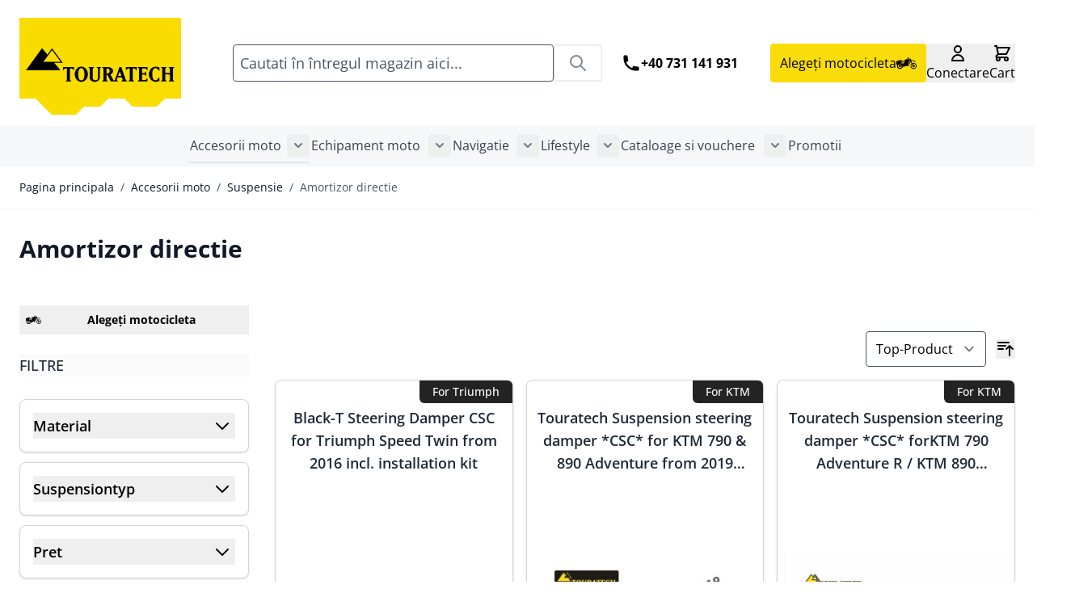

--- FILE ---
content_type: text/html; charset=UTF-8
request_url: https://www.touratech.ro/accesorii-moto/suspensie/amortizor-directie.html
body_size: 113765
content:
<!doctype html>
<html lang="ro">
<head >
    <meta charset="utf-8"/>
<meta name="title" content="Amortizor directie - Suspensie - Accesorii moto Touratech RO: Online shop for motorbike accessories"/>
<meta name="description" content="New ideas for your motorbike: German company Touratech is home of high-quality innovative products for traveling, outdoor and sports activities with motorcycles."/>
<meta name="robots" content="INDEX,FOLLOW"/>
<meta name="viewport" content="width=device-width, initial-scale=1"/>
<title>Amortizor directie - Suspensie - Accesorii moto Touratech RO: Online shop for motorbike accessories</title>
<link  rel="stylesheet" type="text/css"  media="all" href="https://www.touratech.ro/static/version1765271835/frontend/Touratech/hyva/ro_RO/Mageplaza_Blog/css/mpBlogIcon.css" />
<link  rel="stylesheet" type="text/css"  media="all" href="https://www.touratech.ro/static/version1765271835/frontend/Touratech/hyva/ro_RO/css/styles.css" />
<link  rel="stylesheet" type="text/css"  media="all" href="https://www.touratech.ro/static/version1765271835/frontend/Touratech/hyva/ro_RO/Amasty_Base/vendor/slick/amslick.min.css" />
<link  rel="stylesheet" type="text/css"  media="all" href="https://www.touratech.ro/static/version1765271835/frontend/Touratech/hyva/ro_RO/Magezon_Core/css/styles.css" />
<link  rel="stylesheet" type="text/css"  media="all" href="https://www.touratech.ro/static/version1765271835/frontend/Touratech/hyva/ro_RO/Magezon_Core/css/owlcarousel/owl.carousel.min.css" />
<link  rel="stylesheet" type="text/css"  media="all" href="https://www.touratech.ro/static/version1765271835/frontend/Touratech/hyva/ro_RO/Magezon_Core/css/animate.css" />
<link  rel="stylesheet" type="text/css"  media="all" href="https://www.touratech.ro/static/version1765271835/frontend/Touratech/hyva/ro_RO/Magezon_Core/css/fontawesome5.css" />
<link  rel="stylesheet" type="text/css"  media="all" href="https://www.touratech.ro/static/version1765271835/frontend/Touratech/hyva/ro_RO/Magezon_Core/css/mgz_font.css" />
<link  rel="stylesheet" type="text/css"  media="all" href="https://www.touratech.ro/static/version1765271835/frontend/Touratech/hyva/ro_RO/Magezon_Core/css/mgz_bootstrap.css" />
<link  rel="stylesheet" type="text/css"  media="all" href="https://www.touratech.ro/static/version1765271835/frontend/Touratech/hyva/ro_RO/Magezon_Builder/css/openiconic.min.css" />
<link  rel="stylesheet" type="text/css"  media="all" href="https://www.touratech.ro/static/version1765271835/frontend/Touratech/hyva/ro_RO/Magezon_Builder/css/styles.css" />
<link  rel="stylesheet" type="text/css"  media="all" href="https://www.touratech.ro/static/version1765271835/frontend/Touratech/hyva/ro_RO/Magezon_Builder/css/common.css" />
<link  rel="stylesheet" type="text/css"  media="all" href="https://www.touratech.ro/static/version1765271835/frontend/Touratech/hyva/ro_RO/Magezon_Newsletter/css/styles.css" />
<link  rel="stylesheet" type="text/css"  media="all" href="https://www.touratech.ro/static/version1765271835/frontend/Touratech/hyva/ro_RO/MageArray_Popup/css/popup_styles.css" />
<link  rel="stylesheet" type="text/css"  media="all" href="https://www.touratech.ro/static/version1765271835/frontend/Touratech/hyva/ro_RO/Magezon_Core/css/magnific.css" />
<link  rel="stylesheet" type="text/css"  media="all" href="https://www.touratech.ro/static/version1765271835/frontend/Touratech/hyva/ro_RO/Magezon_Core/css/ionslider.css" />
<link  rel="stylesheet" type="text/css"  media="all" href="https://www.touratech.ro/static/version1765271835/frontend/Touratech/hyva/ro_RO/BlueFormBuilder_Core/css/intlTelInput.min.css" />
<link  rel="stylesheet" type="text/css"  media="all" href="https://www.touratech.ro/static/version1765271835/frontend/Touratech/hyva/ro_RO/Magezon_PageBuilder/css/styles.css" />
<link  rel="stylesheet" type="text/css"  media="all" href="https://www.touratech.ro/static/version1765271835/frontend/Touratech/hyva/ro_RO/Magezon_PageBuilder/vendor/photoswipe/photoswipe.css" />
<link  rel="stylesheet" type="text/css"  media="all" href="https://www.touratech.ro/static/version1765271835/frontend/Touratech/hyva/ro_RO/Magezon_PageBuilder/vendor/photoswipe/default-skin/default-skin.css" />
<link  rel="stylesheet" type="text/css"  media="all" href="https://www.touratech.ro/static/version1765271835/frontend/Touratech/hyva/ro_RO/Magezon_PageBuilder/vendor/blueimp/css/blueimp-gallery.min.css" />
<link  rel="stylesheet" type="text/css"  media="all" href="https://www.touratech.ro/static/version1765271835/frontend/Touratech/hyva/ro_RO/Magezon_PageBuilderIconBox/css/styles.css" />
<link  rel="stylesheet" type="text/css"  media="all" href="https://www.touratech.ro/static/version1765271835/frontend/Touratech/hyva/ro_RO/StripeIntegration_Payments/css/wallets.css" />
<link  rel="stylesheet" type="text/css"  media="all" href="https://www.touratech.ro/static/version1765271835/frontend/Touratech/hyva/ro_RO/Touratech_MagezonIcons/css/materialdesignicons.min.css" />
<link  rel="stylesheet" type="text/css"  media="all" href="https://www.touratech.ro/static/version1765271835/frontend/Touratech/hyva/ro_RO/Hyva_MagezonBlueFormBuilder/css/styles.css" />
<script  type="text/javascript"  src="https://www.touratech.ro/static/version1765271835/frontend/Touratech/hyva/ro_RO/Hyva_MagezonBuilder/js/load-script.js"></script>
<link  rel="canonical" href="https://www.touratech.ro/accesorii-moto/suspensie/amortizor-directie.html" />
<link  rel="icon" type="image/x-icon" href="https://www.touratech.ro/media/favicon/default/favicon.ico" />
<link  rel="shortcut icon" type="image/x-icon" href="https://www.touratech.ro/media/favicon/default/favicon.ico" />
<script src="https://cloud.ccm19.de/app.js?apiKey=b70f2fd995f5fc8ee2cfc1573d8a8944362e88cfa0cf9637&amp;domain=68763475eb054981530a6812" referrerpolicy="origin"></script>

<meta name="google-site-verification" content="h1L8qiJYie-9Q0VwA_JVNdVy7IV-iHi8yo05HqpNFXM" />




    <script type="text/javascript">
        // create dataLayer
        window.dataLayer = window.dataLayer || [];
        function gtag() {
            dataLayer.push(arguments);
        }

        // set „denied" as default for both ad and analytics storage, as well as ad_user_data and ad_personalization,
        gtag("consent", "default", {
            ad_user_data: "denied",
            ad_personalization: "denied",
            ad_storage: "denied",
            analytics_storage: "denied",
            wait_for_update: 2000 // milliseconds to wait for update
        });

        // Enable ads data redaction by default [optional]
        gtag("set", "ads_data_redaction", true);
    </script>

    <script type="text/javascript">
        // Google Tag Manager
        (function(w, d, s, l, i) {
            w[l] = w[l] || [];
            w[l].push({
                'gtm.start': new Date().getTime(),
                event: 'gtm.js'
            });
            var f = d.getElementsByTagName(s)[0],
                j = d.createElement(s),
                dl = l != 'dataLayer' ? '&l=' + l : '';
            j.async = true;
            j.src =
                'https://www.googletagmanager.com/gtm.js?id=' + i + dl;
            f.parentNode.insertBefore(j, f);
        })(window, document, 'script', 'dataLayer', 'GTM-N2NXRZF'); //replace GTM-N2NXRZF with Google Tag Manager ID
    </script>
            
    <style>
        @media (min-width: 1560px) {
            .magezon-builder .mgz-container {
                width: 1560px;
            }
            .mpblog-category-view #maincontent,
            .mpblog-post-index #maincontent,
            .mpblog-post-view #maincontent,
            .category-magazin-news #maincontent {
                width: ;
            }
        }
            </style>
    <style>
			.imagegallery-content-animation,
		.imagegallery-banner-image,
		.imagegallery-album-image .imagegallery-image-inner .imagegallery-album-image-link:hover i,
		.imagegallery-item-inner-style3:after,
		.imagegallery-item-inner-style3 .imagegallery-item-meta span {
			background: rgba(0, 0, 0, 0.8);
		}
		.imagegallery-banner-image:after {
		    background: rgba(0, 0, 0, 0.8);
		}
		.imagegallery-item-inner-style1 .imagegallery-item-meta span,
		.imagegallery-item-inner-style1 .imagegallery-item-meta span a,
		.imagegallery-item-inner-style2 .imagegallery-item-title h3,
		.imagegallery-item-inner-style2 .imagegallery-item-meta span {
			color: rgba(0, 0, 0, 0.8);
		}
	
			.imagegallery-banner .imagegallery-banner-image {
			background-image: url("https://www.touratech.ro/media/banner/1");
		}
				.imagegallery-title-color {
			color: #fff;
		}
				.imagegallery-sub-title-color {
			color: #fff;
		}
				.imagegallery-category-topmenu .imagegallery-category-content {
			background: rgba(0, 0, 0, 0.45);
		}
				.imagegallery-category-topmenu .imagegallery-category-title {
			color: #fff;
		}
				.imagegallery-category-topmenu .imagegallery-category-description {
			color: #fff;
		}
		.imagegallery-item-inner-style3 .imagegallery-item-title h3 {
		color: #006bb4;
	}
			.imagegallery-album-image .imagegallery-image-inner img {
			min-height: 174px;
		}
		
</style>
<script>
    var BASE_URL = 'https://www.touratech.ro/';
    var THEME_PATH = 'https://www.touratech.ro/static/version1765271835/frontend/Touratech/hyva/ro_RO';
    var COOKIE_CONFIG = {
        "expires": null,
        "path": "\u002F",
        "domain": ".www.touratech.ro",
        "secure": false,
        "lifetime": "3600",
        "cookie_restriction_enabled": false    };
    var CURRENT_STORE_CODE = 'ro';
    var CURRENT_WEBSITE_ID = '1';

    window.hyva = window.hyva || {}

    window.cookie_consent_groups = window.cookie_consent_groups || {}
    window.cookie_consent_groups['necessary'] = true;

    window.cookie_consent_config = window.cookie_consent_config || {};
    window.cookie_consent_config['necessary'] = [].concat(
        window.cookie_consent_config['necessary'] || [],
        [
            'user_allowed_save_cookie',
            'form_key',
            'mage-messages',
            'private_content_version',
            'mage-cache-sessid',
            'last_visited_store',
            'section_data_ids'
        ]
    );
</script>
<script>
    (function( hyva, undefined ) {

        function lifetimeToExpires(options, defaults) {

            const lifetime = options.lifetime || defaults.lifetime;

            if (lifetime) {
                const date = new Date;
                date.setTime(date.getTime() + lifetime * 1000);
                return date;
            }

            return null;
        }

        function generateRandomString() {

            const allowedCharacters = '0123456789abcdefghijklmnopqrstuvwxyzABCDEFGHIJKLMNOPQRSTUVWXYZ',
                length = 16;

            let formKey = '',
                charactersLength = allowedCharacters.length;

            for (let i = 0; i < length; i++) {
                formKey += allowedCharacters[Math.round(Math.random() * (charactersLength - 1))]
            }

            return formKey;
        }

        const sessionCookieMarker = {noLifetime: true}

        const cookieTempStorage = {};

        const internalCookie = {
            get(name) {
                const v = document.cookie.match('(^|;) ?' + name + '=([^;]*)(;|$)');
                return v ? v[2] : null;
            },
            set(name, value, days, skipSetDomain) {
                let expires,
                    path,
                    domain,
                    secure,
                    samesite;

                const defaultCookieConfig = {
                    expires: null,
                    path: '/',
                    domain: null,
                    secure: false,
                    lifetime: null,
                    samesite: 'lax'
                };

                const cookieConfig = window.COOKIE_CONFIG || {};

                expires = days && days !== sessionCookieMarker
                    ? lifetimeToExpires({lifetime: 24 * 60 * 60 * days, expires: null}, defaultCookieConfig)
                    : lifetimeToExpires(window.COOKIE_CONFIG, defaultCookieConfig) || defaultCookieConfig.expires;

                path = cookieConfig.path || defaultCookieConfig.path;
                domain = !skipSetDomain && (cookieConfig.domain || defaultCookieConfig.domain);
                secure = cookieConfig.secure || defaultCookieConfig.secure;
                samesite = cookieConfig.samesite || defaultCookieConfig.samesite;

                document.cookie = name + "=" + encodeURIComponent(value) +
                    (expires && days !== sessionCookieMarker ? '; expires=' + expires.toGMTString() : '') +
                    (path ? '; path=' + path : '') +
                    (domain ? '; domain=' + domain : '') +
                    (secure ? '; secure' : '') +
                    (samesite ? '; samesite=' + samesite : 'lax');
            },
            isWebsiteAllowedToSaveCookie() {
                const allowedCookies = this.get('user_allowed_save_cookie');
                if (allowedCookies) {
                    const allowedWebsites = JSON.parse(unescape(allowedCookies));

                    return allowedWebsites[CURRENT_WEBSITE_ID] === 1;
                }
                return false;
            },
            getGroupByCookieName(name) {
                const cookieConsentConfig = window.cookie_consent_config || {};
                let group = null;
                for (let prop in cookieConsentConfig) {
                    if (!cookieConsentConfig.hasOwnProperty(prop)) continue;
                    if (cookieConsentConfig[prop].includes(name)) {
                        group = prop;
                        break;
                    }
                }
                return group;
            },
            isCookieAllowed(name) {
                const cookieGroup = this.getGroupByCookieName(name);
                return cookieGroup
                    ? window.cookie_consent_groups[cookieGroup]
                    : this.isWebsiteAllowedToSaveCookie();
            },
            saveTempStorageCookies() {
                for (const [name, data] of Object.entries(cookieTempStorage)) {
                    if (this.isCookieAllowed(name)) {
                        this.set(name, data['value'], data['days'], data['skipSetDomain']);
                        delete cookieTempStorage[name];
                    }
                }
            }
        };

        hyva.getCookie = (name) => {
            const cookieConfig = window.COOKIE_CONFIG || {};

            if (cookieConfig.cookie_restriction_enabled && ! internalCookie.isCookieAllowed(name)) {
                return cookieTempStorage[name] ? cookieTempStorage[name]['value'] : null;
            }

            return internalCookie.get(name);
        }

        hyva.setCookie = (name, value, days, skipSetDomain) => {
            const cookieConfig = window.COOKIE_CONFIG || {};

            if (cookieConfig.cookie_restriction_enabled && ! internalCookie.isCookieAllowed(name)) {
                cookieTempStorage[name] = {value, days, skipSetDomain};
                return;
            }
            return internalCookie.set(name, value, days, skipSetDomain);
        }


        hyva.setSessionCookie = (name, value, skipSetDomain) => {
            return hyva.setCookie(name, value, sessionCookieMarker, skipSetDomain)
        }

        hyva.getBrowserStorage = () => {
            const browserStorage = window.localStorage || window.sessionStorage;
            if (!browserStorage) {
                console.warn('Browser Storage is unavailable');
                return false;
            }
            try {
                browserStorage.setItem('storage_test', '1');
                browserStorage.removeItem('storage_test');
            } catch (error) {
                console.warn('Browser Storage is not accessible', error);
                return false;
            }
            return browserStorage;
        }

        hyva.postForm = (postParams) => {
            const form = document.createElement("form");

            let data = postParams.data;

            if (! postParams.skipUenc && ! data.uenc) {
                data.uenc = btoa(window.location.href);
            }
            form.method = "POST";
            form.action = postParams.action;

            Object.keys(postParams.data).map(key => {
                const field = document.createElement("input");
                field.type = 'hidden'
                field.value = postParams.data[key];
                field.name = key;
                form.appendChild(field);
            });

            const form_key = document.createElement("input");
            form_key.type = 'hidden';
            form_key.value = hyva.getFormKey();
            form_key.name="form_key";
            form.appendChild(form_key);

            document.body.appendChild(form);

            form.submit();
        }

        hyva.getFormKey = function () {
            let formKey = hyva.getCookie('form_key');

            if (!formKey) {
                formKey = generateRandomString();
                hyva.setCookie('form_key', formKey);
            }

            return formKey;
        }

        hyva.formatPrice = (value, showSign, options = {}) => {
            const groupSeparator = options.groupSeparator;
            const decimalSeparator = options.decimalSeparator
            delete options.groupSeparator;
            delete options.decimalSeparator;
            const formatter = new Intl.NumberFormat(
                'ro\u002DRO',
                Object.assign({
                    style: 'currency',
                    currency: 'RON',
                    signDisplay: showSign ? 'always' : 'auto'
                }, options)
            );
            return (typeof Intl.NumberFormat.prototype.formatToParts === 'function') ?
                formatter.formatToParts(value).map(({type, value}) => {
                    switch (type) {
                        case 'currency':
                            return 'RON' || value;
                        case 'minusSign':
                            return '- ';
                        case 'plusSign':
                            return '+ ';
                        case 'group':
                            return groupSeparator !== undefined ? groupSeparator : value;
                        case 'decimal':
                            return decimalSeparator !== undefined ? decimalSeparator : value;
                        default :
                            return value;
                    }
                }).reduce((string, part) => string + part) :
                formatter.format(value);
        }

        const formatStr = function (str, nStart) {
            const args = Array.from(arguments).slice(2);

            return str.replace(/(%+)([0-9]+)/g, (m, p, n) => {
                const idx = parseInt(n) - nStart;

                if (args[idx] === null || args[idx] === void 0) {
                    return m;
                }
                return p.length % 2
                    ? p.slice(0, -1).replace('%%', '%') + args[idx]
                    : p.replace('%%', '%') + n;
            })
        }

        hyva.str = function (string) {
            const args = Array.from(arguments);
            args.splice(1, 0, 1);

            return formatStr.apply(undefined, args);
        }

        hyva.strf = function () {
            const args = Array.from(arguments);
            args.splice(1, 0, 0);

            return formatStr.apply(undefined, args);
        }

        /**
         * Take a html string as `content` parameter and
         * extract an element from the DOM to replace in
         * the current page under the same selector,
         * defined by `targetSelector`
         */
        hyva.replaceDomElement = (targetSelector, content) => {
            // Parse the content and extract the DOM node using the `targetSelector`
            const parser = new DOMParser();
            const doc = parser.parseFromString(content, 'text/html');
            const contentNode = doc.querySelector(targetSelector);

            // Bail if content or target can't be found
            if (!contentNode || !document.querySelector(targetSelector)) {
                return;
            }

                        hyva.activateScripts(contentNode);
            
            // Replace the old DOM node with the new content
            document.querySelector(targetSelector).replaceWith(contentNode);

            // Reload customerSectionData and display cookie-messages if present
            window.dispatchEvent(new CustomEvent("reload-customer-section-data"));
            hyva.initMessages();
        }

        hyva.removeScripts = (contentNode) => {
            const scripts = contentNode.getElementsByTagName('script');
            for (let i = 0; i < scripts.length; i++) {
                scripts[i].parentNode.removeChild(scripts[i]);
            }
            const templates = contentNode.getElementsByTagName('template');
            for (let i = 0; i < templates.length; i++) {
                const container = document.createElement('div');
                container.innerHTML = templates[i].innerHTML;
                hyva.removeScripts(container);
                templates[i].innerHTML = container.innerHTML;
            }
        }

        hyva.activateScripts = (contentNode) => {
            // Create new array from HTMLCollection to avoid mutation of collection while manipulating the DOM.
            const scripts = Array.from(contentNode.getElementsByTagName('script'));

            // Iterate over all script tags to duplicate+inject each into the head
            for (const original of scripts) {
                const script = document.createElement('script');
                original.type && (script.type = original.type);
                script.innerHTML = original.innerHTML;

                // Remove the original (non-executing) script from the contentNode
                original.parentNode.removeChild(original)

                // Add script to head
                document.head.appendChild(script);
            }

            return contentNode;
        }

        const replace = {['+']: '-', ['/']: '_', ['=']: ','};
        hyva.getUenc = () => btoa(window.location.href).replace(/[+/=]/g, match => replace[match]);

        let currentTrap;

        const focusableElements = (rootElement) => {
            const selector = 'button, [href], input, select, textarea, details, [tabindex]:not([tabindex="-1"]';
            return Array.from(rootElement.querySelectorAll(selector))
                .filter(el => {
                    return el.style.display !== 'none'
                        && !el.disabled
                        && el.tabIndex !== -1
                        && (el.offsetWidth || el.offsetHeight || el.getClientRects().length)
                })
        }

        const focusTrap = (e) => {
            const isTabPressed = e.key === 'Tab' || e.keyCode === 9;
            if (!isTabPressed) return;

            const focusable = focusableElements(currentTrap)
            const firstFocusableElement = focusable[0]
            const lastFocusableElement = focusable[focusable.length - 1]

            e.shiftKey
                ? document.activeElement === firstFocusableElement && (lastFocusableElement.focus(), e.preventDefault())
                : document.activeElement === lastFocusableElement && (firstFocusableElement.focus(), e.preventDefault())
        };

        hyva.releaseFocus = (rootElement) => {
            if (currentTrap && (!rootElement || rootElement === currentTrap)) {
                currentTrap.removeEventListener('keydown', focusTrap)
                currentTrap = null
            }
        }
        hyva.trapFocus = (rootElement) => {
            if (!rootElement) return;
            hyva.releaseFocus()
            currentTrap = rootElement
            rootElement.addEventListener('keydown', focusTrap)
            const firstElement = focusableElements(rootElement)[0]
            firstElement && firstElement.focus()
        }

        hyva.safeParseNumber = (rawValue) => {
            const number = rawValue ? parseFloat(rawValue) : null;

            return Array.isArray(number) || isNaN(number) ? rawValue : number;
        }

        const toCamelCase = s => s.split('_').map(word => word.charAt(0).toUpperCase() + word.slice(1)).join('');
        hyva.createBooleanObject = (name, value = false, additionalMethods = {}) => {

            const camelCase = toCamelCase(name);
            const key = '__hyva_bool_' + name

            return new Proxy(Object.assign(
                additionalMethods,
                {
                    [key]: !!value,
                    [name]() {return !!this[key]},
                    ['!' + name]() {return !this[key]}, // @deprecated This does not work with non-CSP Alpine
                    ['not' + camelCase]() {return !this[key]},
                    ['toggle' + camelCase]() {this[key] = !this[key]},
                    [`set${camelCase}True`]() {this[key] = true},
                    [`set${camelCase}False`]() {this[key] = false},
                }
            ), {
                set(target, prop, value) {
                    return prop === name
                        ? (target[key] = !!value)
                        : Reflect.set(...arguments);
                }
            })
        }

                hyva.alpineInitialized = (fn) => window.addEventListener('alpine:initialized', fn, {once: true})
        window.addEventListener('alpine:init', () => Alpine.data('{}', () => ({})), {once: true});
                window.addEventListener('user-allowed-save-cookie', () => internalCookie.saveTempStorageCookies())

    }( window.hyva = window.hyva || {} ));
</script>
<script type="speculationrules">
{
    "tag": "Hyva Theme",
    "prefetch": [{
        "source": "document",
        "where": {
            "and": [
                { "href_matches": "/*" },
                { "not": {
                    "href_matches": ["/customer/*","*/customer/*","/search/*","*/search/*","/sales/*","*/sales/*","/wishlist/*","*/wishlist/*","/checkout/*","*/checkout/*","/paypal/*","*/paypal/*"]                }},
                { "not": {
                    "selector_matches": [".no-preload", ".do-not-prerender", "[download]", "[rel~=nofollow]", "[target]"]
                }}
            ]
        },
        "eagerness": "moderate"
    }]
}
</script>


<style>
            @keyframes add-sticky {
            to {
                box-shadow: 0 10px 15px -3px rgb(0 0 0 / 0.1), 0 4px 6px -4px rgb(0 0 0 / 0.1);
                background-color: #fff;
            }
        }
    
    .page-header {
        z-index: 30;
        position: sticky;
        top: -1px;
        background-color: #fff;
        transition: background-color 150ms, color 150ms, box-shadow 150ms, translate 300ms;
    }

            @supports (animation-timeline: scroll()) {
            .page-header {
                background-color: transparent;
                transition: translate 300ms;
                animation: add-sticky linear both;
                animation-timeline: scroll();
                animation-range: 0 6px;
            }
        }
    
    
    </style>

<script>
    window.addEventListener('init-external-scripts', () => {
        if (window._amPurifyLoaded) {
            return;
        }

        // Load Purify script asynchronously
        const script = document.createElement('script');
        script.src = 'https://www.touratech.ro/static/version1765271835/frontend/Touratech/hyva/ro_RO/Amasty_XsearchHyvaCompatibility/js/purify.min.js';
        script.async = true;
        document.body.appendChild(script);

        window._amPurifyLoaded = true;

        script.onload = () => {
            // Dispatch custom event when Swiper is loaded
            window.dispatchEvent(new CustomEvent('amPurifyLoaded', {}));
        }
    }, { once: true, passive: true });
</script>
<style>.jexnpnb-s{text-align:center}.v1prc05-s{text-align:center}</style></head>
<body id="html-body" class="page-with-filter page-products categorypath-accesorii-moto-suspensie-amortizor-directie category-amortizor-directie catalog-category-view page-layout-2columns-left">
<!--Analytics Added by Mageplaza GTM -->
<!--Facebook Pixel Added by Mageplaza GTM -->


<div
            class="ambanners ambanner-10"
        data-position="10"
        data-bannerid=""
        data-role="amasty-banner-container"
></div>
<input name="form_key" type="hidden" value="inNd5eonLyQymfFT" />
    <noscript>
        <section class="message global noscript border-b-2 border-blue-500 bg-blue-50 shadow-none m-0 px-0 rounded-none font-normal">
            <div class="container text-center">
                <p>
                    <strong>JavaScript pare a fi dezactivat în browser-ul dumneavoastra.</strong>
                    <span>
                        Pentru a avea cea mai buna experienta pe site-ul nostru, asigurati-va ca activati Javascript în browser-ul dumneavoastra.                    </span>
                </p>
            </div>
        </section>
    </noscript>


<script>
    document.body.addEventListener('touchstart', () => {}, {passive: true})
</script>

<script>
    'use strict';
    (function(hyva) {
                const formValidationRules = {
            required(value, options, field, context) {
                const el = field.element.type === 'hidden' ? createTextInputFrom(field.element) : field.element,
                    msg = 'Acesta\u0020este\u0020un\u0020camp\u0020obligatoriu.';

                if (el.type === 'radio' || el.type === 'checkbox') {
                    return (value === undefined || value.length === 0) ? msg : true;
                }

                el.setAttribute('required', '');
                el.checkValidity();

                return el.validity.valueMissing ? msg : true;
            },
            maxlength(value, options, field, context) {
                const n = Number(options)
                if (value.length > n) {
                    return n === 1
                        ? hyva.strf('Please\u0020enter\u0020no\u0020more\u0020than\u00201\u0020character.')
                        : hyva.strf('Please\u0020enter\u0020no\u0020more\u0020than\u0020\u00250\u0020characters.', options)
                }
                return true;
            },
            minlength(value, options, field, context) {
                const n = Number(options)
                if (value.length > 0 && value.length < n) {
                    return n === 1
                        ? hyva.strf('Please\u0020enter\u0020at\u0020least\u00201\u0020character.')
                        : hyva.strf('Please\u0020enter\u0020at\u0020least\u0020\u00250\u0020characters.', options)
                }
                return true;
            },
            max(value, options, field, context) {
                field.element.setAttribute('max', options);
                field.element.checkValidity();
                if (field.element.validity.rangeOverflow) {
                    return hyva.strf('Please\u0020enter\u0020a\u0020value\u0020less\u0020than\u0020or\u0020equal\u0020to\u0020\u0022\u00250\u0022.', options);
                }
                return true;
            },
            min(value, options, field, context) {
                field.element.setAttribute('min', options);
                field.element.checkValidity();
                if (field.element.validity.rangeUnderflow) {
                    return hyva.strf('Please\u0020enter\u0020a\u0020value\u0020greater\u0020than\u0020or\u0020equal\u0020to\u0020\u0022\u00250\u0022.', options);
                }
                return true;
            },
            step(value, options, field, context) {
                field.element.setAttribute('step', options);
                field.element.checkValidity();
                if (field.element.validity.stepMismatch) {
                    const val = Number(value);
                    const step = Number(options);
                    const msg = 'Please\u0020enter\u0020a\u0020valid\u0020value.\u0020The\u0020two\u0020nearest\u0020valid\u0020values\u0020are\u0020\u0022\u00250\u0022\u0020and\u0020\u0022\u00251\u0022.';
                    return hyva.strf(msg, Math.floor(val / step) * step, Math.ceil(val / step) * step);
                }
                return true;
            },
            pattern(value, options, field, context) {
                field.element.setAttribute('pattern', options);
                field.element.checkValidity();
                if (field.element.validity.patternMismatch) {
                    return field.element.title
                        ? hyva.strf('Please\u0020match\u0020the\u0020requested\u0020format\u003A\u0020\u00250.', field.element.title)
                        : 'Please\u0020match\u0020the\u0020requested\u0020format.'
                }
                return true;
            },
            email(value, options, field, context) {
                                const rule = /^([a-z0-9,!\#\$%&'\*\+\/=\?\^_`\{\|\}~-]|[\u00A0-\uD7FF\uF900-\uFDCF\uFDF0-\uFFEF])+(\.([a-z0-9,!\#\$%&'\*\+\/=\?\^_`\{\|\}~-]|[\u00A0-\uD7FF\uF900-\uFDCF\uFDF0-\uFFEF])+)*@([a-z0-9-]|[\u00A0-\uD7FF\uF900-\uFDCF\uFDF0-\uFFEF])+(\.([a-z0-9-]|[\u00A0-\uD7FF\uF900-\uFDCF\uFDF0-\uFFEF])+)*\.(([a-z]|[\u00A0-\uD7FF\uF900-\uFDCF\uFDF0-\uFFEF]){2,})$/i;
                if (value.length > 0 && !rule.test(value)) {
                    return 'Introduceti\u0020o\u0020adresa\u0020de\u0020email\u0020valida.';
                }
                return true;
            },
            password(value, options, field, context) {
                const rule = /^(?=.*?[A-Z])(?=.*?[a-z])(?=.*?[0-9])(?=.*?[#?!@$%^&*-]).{8,}$/;
                if (value.length > 0 && !rule.test(value)) {
                    return 'Please\u0020provide\u0020at\u0020least\u0020one\u0020upper\u0020case,\u0020one\u0020lower\u0020case,\u0020one\u0020digit\u0020and\u0020one\u0020special\u0020character\u0020\u0028\u0023\u003F\u0021\u0040\u0024\u0025\u005E\u0026\u002A\u002D\u0029';
                }
                return true;
            },
            equalTo(value, options, field, context) {
                const dependencyField = context.fields[options].element;
                if (value !== dependencyField.value) {
                    const dependencyFieldName =
                        dependencyField.label ||
                        dependencyField.title ||
                        (dependencyField.labels && dependencyField.labels[0] && dependencyField.labels[0].innerText) ||
                        dependencyField.name;
                    return hyva.strf('This\u0020field\u0020value\u0020must\u0020be\u0020the\u0020same\u0020as\u0020\u0022\u00250\u0022.', dependencyFieldName);
                }
                return true;
            }
        };

                function raceSome(promises, pred) {
            return new Promise((resolve, reject) => {

                if (promises.length === 0) {
                    return resolve();
                }

                let settled = false, nDone = 0;

                const resolveIf = v => {
                    if (!settled && (pred(v) || ++nDone === promises.length)) {
                        settled = true;
                        resolve(v);
                    }
                    return v;
                }

                promises.map(promise => {
                    promise.then(resolveIf).catch(reason => {
                        settled = true;
                        reject(reason)
                    });
                    return promise;
                });
            });
        }

        const INPUT_ATTRIBUTE_RULES = {min: 'min', max: 'max', required: 'required', minlength: 'minlength', maxlength: 'maxlength', step: 'step', pattern: 'pattern'}
        const INPUT_TYPE_RULES = {email: 'email'}

        function getRules(element) {
            let rules = {};
            Object.keys(INPUT_ATTRIBUTE_RULES).forEach(attrName => {
                if (element.hasAttribute(attrName)) {
                    rules[INPUT_ATTRIBUTE_RULES[attrName]] = element.getAttribute(attrName);
                }
            })
            if (INPUT_TYPE_RULES[element.type]) {
                rules[INPUT_TYPE_RULES[element.type]] = true;
            }

            if (element.dataset.validate) {
                try {
                    Object.assign(rules, JSON.parse(element.dataset.validate));
                } catch (error) {
                    console.error('Validator error. Cannot parse data-validate attribute of element:\n', element);
                }
            }

            return rules;
        }

        function isInvalidRuleResult(ruleState) {
            return typeof ruleState === 'string' || !ruleState || (ruleState.type && ruleState.content);
        }

        async function runValidateFn(rule, options, value, field) {
            return formValidationRules[rule](value, options, field, this);
        }

        function generateId() {
            let id;
            do {
                id = `${this.idPrefix}-${++this.idSeq}`;
            } while (document.getElementById(id));
            return id;
        }

        function isVisible(element) {
            const el = element.type !== 'hidden' ? element : (element.parentElement || {});
            return !!(el.offsetWidth || el.offsetHeight || el.getClientRects().length)
        }

        function elementWillValidate(element) {
            return (element.willValidate || element.type === 'hidden')
                && element.tagName !== 'BUTTON'
                && element.disabled === false
                && !(element.tagName === 'INPUT' && element.type === 'submit')
                && (element.hasAttribute('data-validate-hidden') || isVisible(element))
        }

        function createMessageContainer(el, fieldWrapperClassName) {
            if (! el.parentElement) {
                return;
            }
            const refocus = document.activeElement === el;
            const wrapper = document.createElement('div');
            wrapper.classList.add.apply(wrapper.classList, fieldWrapperClassName.split(' '));
            el.parentElement.insertBefore(wrapper, el);
            wrapper.appendChild(el);
            refocus && document.activeElement !== el && el.focus();
            return wrapper;
        }

        function containerNotFound(selector, el) {
            const msg = `Cannot find message container element ${selector} of ${el.name}`;
            console.error(msg, el);
            throw msg;
        }

        function createTextInputFrom(el) {
            const text = document.createElement('INPUT');
            text.type = 'text';
            text.value = el.value;
            return text;
        }

        function classNamesToSelector(classNames) {
            return classNames.split(' ')
                .filter(className => className.length > 0)
                .map(className => `.${className}`)
                .join('')
        }

        function hasMessagesWrapper(field, messagesWrapperClassName) {
            return this.getMessageContainer(field).querySelector(classNamesToSelector(messagesWrapperClassName));
        }

        function getMessagesWrapper(field, messagesWrapperClassName) {
            if (hasMessagesWrapper.call(this, field, messagesWrapperClassName)) {
                return this.getMessageContainer(field).querySelector(classNamesToSelector(messagesWrapperClassName));
            }

            const msgWrapper = document.createElement('ul');
            const msgId = generateId.call(this);
            msgWrapper.id = msgId;
            field.element.setAttribute('aria-errormessage', msgId);
            field.element.setAttribute('aria-describedby', msgId);
            msgWrapper.classList.add.apply(msgWrapper.classList, messagesWrapperClassName.split(' '));
            if (field.validateOnChange) {
                msgWrapper.setAttribute('aria-live', 'polite');
            }
            this.getMessageContainer(field).appendChild(msgWrapper);

            return msgWrapper;
        }

        function getCheckedValues(field) {
            const name = field.element.name.replace(/([\\"])/g, '\\$1');
            const elements = field.element.form.querySelectorAll('input[name="' + name + '"]:checked');
            return Array.from(elements).map(el => el.value);
        }

        function escapeHtml(s) {
            const div = document.createElement('div')
            div.innerText = s;
            return div.innerHTML;
        }

        
        function formValidation(form, options = {}) {
            const formElement = form || this.$el;

            if (formElement.dataset && formElement.dataset.options) {
                try {
                    options = Object.assign(options, JSON.parse(formElement.dataset.options || '{}'));
                } catch (e) {
                    throw new Error('Cannot read the form options from the data-options attribute: not valid JSON');
                }
            }

            // Disable browser default validation
            if (formElement.tagName === 'FORM') {
                formElement.setAttribute('novalidate', '');
            } else {
                console.error('formValidation can be initialized only on FORM element', formElement);
                return;
            }

            options = Object.assign({
                fieldWrapperClassName: 'field field-reserved',
                messagesWrapperClassName: 'messages',
                validClassName: 'field-success',
                invalidClassName: 'field-error',
                pageMessagesWrapperSelector: null,
                scrollToFirstError: true,
            }, options || {});

            return {
                state: {
                    valid: false,
                },
                fields: {},
                idSeq: 0,
                idPrefix: formElement.id || 'vld-msg',
                setupFields(elements) {
                    this.fields = {};
                    Array.from(elements).forEach(element => {
                        if (elementWillValidate(element)) {
                            this.setupField(element);
                        }
                    });
                },
                setupField(element) {
                    if (! element) return;
                    const onChange = !!element.dataset.onChange;
                    if (elementWillValidate(element)) {
                        const rules = getRules(element);
                        if (Object.keys(rules).length > 0) {
                            if (this.fields[element.name]) {
                                Object.assign(this.fields[element.name].rules, rules);
                            } else {
                                this.fields[element.name] = {
                                    element,
                                    rules: rules,
                                    validateOnChange: onChange,
                                    state: {
                                        valid: null,
                                        rules: {}
                                    }
                                }
                            }
                        }
                    } else {
                        console.error('Element will not validate', element);
                    }
                },
                onSubmit(event) {
                    if (event.target.tagName === 'FORM') {
                        event.preventDefault();

                        this.validate()
                            .then(() => event.target.submit())
                            .catch(invalidElements => {});
                    }
                },
                onChange(event) {
                    event.target.dataset.onChange = 'true';
                    if (!Object.keys(this.fields).length) {
                        this.setupFields(formElement.elements);
                    }
                    if (!Object.keys(this.fields).includes(event.target.name)) {
                        this.setupField(event.target);
                    }
                    const field = this.fields[event.target.name];

                    this.validateField(field);
                    field && field.element.removeAttribute('data-on-change')
                },
                validateSafe() {
                    return new Promise(resolve => this.validate().then(() => resolve(true)).catch(() => {}))
                },
                validate() {
                    if (!Object.keys(this.fields).length || !Object.keys(this.fields).length !== formElement.elements.length) {
                        this.setupFields(formElement.elements);
                    }
                    return new Promise(async (resolve, reject) => {
                        if (formElement.elements) {
                                                        await raceSome(this.validateFields(), result => result !== true)
                            const invalidFields = Object.values(this.fields).filter(field => !field.state.valid);
                            this.state.valid = invalidFields.length === 0;
                            if (this.state.valid) {
                                resolve();
                            } else {
                                if (options.scrollToFirstError && invalidFields.length > 0) {
                                    invalidFields[0].element.focus()
                                    invalidFields[0].element.select && invalidFields[0].element.select();
                                }
                                reject(invalidFields.map(field => field.element));
                            }
                        }
                    });
                },
                                validateFields() {
                    const fields = Object.values(this.fields);

                                        fields.forEach(field => {
                        this.getMessageContainer(field).classList.remove(options.validClassName, options.invalidClassName)
                    });
                                        return fields.map(field => this.validateField(field))
                },
                                validateField(field) {
                                        if (! field || ! elementWillValidate(field.element)) {
                        return new Promise(resolve => resolve(true))
                    }

                    let value;
                    if (field.element.type === 'checkbox') {
                        value = getCheckedValues(field);
                    } else if (field.element.type === 'radio') {
                        value = getCheckedValues(field)[0] || undefined;
                    } else if (field.element.tagName === 'SELECT' && field.element.multiple) {
                        value = Array.from(field.element.selectedOptions).map(opt => opt.value);
                    } else {
                        value = field.element.value;
                    }

                    const rules = field.rules || {};

                                        field.state.valid = true;
                    this.showFieldState(field);

                
                                        const fieldValidations = Object.keys(rules).filter(rule => formValidationRules[rule]).map(async rule => {
                        return runValidateFn.call(this, rule, rules[rule], value, field).then(result => {
                            field.state.rules[rule] = result;
                            return result;
                        })
                    });

                    return new Promise(resolve => {
                                                Promise.all(fieldValidations).then(results => {
                                                                                    field.state.valid = !elementWillValidate(field.element) || rules.length === 0 || !results.some(isInvalidRuleResult)
                            this.showFieldState(field);
                            resolve(field.state.valid);
                        })
                    });
                },
                                getMessagesByField(field) {
                    const messages = [];
                    const invalidRules = Object.keys(field.state.rules).filter(rule => isInvalidRuleResult(field.state.rules[rule]));

                    field.rules && Object.keys(field.rules).forEach((rule) => {
                        if (invalidRules.includes(rule)) {
                            const customMessage = field.element.getAttribute('data-msg-' + rule);
                            const message = customMessage ? customMessage : field.state.rules[rule];
                            const ruleOptions = JSON.parse(JSON.stringify(field.rules[rule]));

                            if (typeof message === 'undefined' || message === null || (typeof message !== 'string' && ! message.type)) {
                                messages.push(hyva.strf('Validation rule "%0" failed.', rule));
                            } else if (Array.isArray(ruleOptions)) {
                                ruleOptions.unshift(message.type ? message.content : message);
                                const content = hyva.strf.apply(null, ruleOptions);
                                messages.push(message.type ? {type: message.type, content} : content);
                            } else {
                                const content = hyva.strf(message.type ? message.content : message, ruleOptions)
                                messages.push(message.type ? {type: message.type, content} : content);
                            }
                        }
                    });
                    return messages;
                },
                /** @deprecated */
                getFieldWrapper(field) {
                                        return this.getMessageContainer(field)
                },
                getMessageContainer(field) {
                    let container;
                    const pageSelector = field.element.getAttribute('data-validation-container') || options.pageMessagesContainerSelector;
                    if (pageSelector) {
                        container = document.querySelector(pageSelector)
                            || containerNotFound(pageSelector, field.element)
                    } else {
                        const containerSelector = classNamesToSelector(options.fieldWrapperClassName);
                        container = field.element.closest(containerSelector)
                            || createMessageContainer(field.element, options.fieldWrapperClassName)
                            || containerNotFound(containerSelector, field.element);
                    }

                    return container;
                },
                showFieldState(field) {
                    const container = this.getMessageContainer(field),
                        hasErrorMessages = hasMessagesWrapper.call(this, field, options.messagesWrapperClassName),
                        messages = this.getMessagesByField(field).map(m => {
                            return m.type !== 'html' ? escapeHtml(m.type ? m.content : m) : m.content;
                        });
                    container.classList.toggle(options.validClassName, field.state.valid && ! hasErrorMessages);
                    container.classList.toggle(options.invalidClassName, !field.state.valid || hasErrorMessages);
                    this.createHtmlErrorMessage(field, messages);

                    if (field.state.valid) {
                        field.element.removeAttribute('aria-invalid');
                    } else {
                        field.element.setAttribute('aria-invalid', 'true');
                        if (! document.activeElement) {
                            field.element.focus();
                        }
                    }
                },
                removeMessages(field, messagesClass) {
                    if (! hasMessagesWrapper.call(this, field, messagesClass || options.messagesWrapperClassName)) {
                        return;
                    }

                    const msgWrapper = getMessagesWrapper.call(this, field, messagesClass || options.messagesWrapperClassName);
                    const messages = msgWrapper.querySelectorAll(`[data-msg-field='${field.element.name}']`);
                    Array.from(messages).forEach(msg => msg.remove());
                    if (msgWrapper && msgWrapper.childElementCount === 0) {
                        field.element.removeAttribute('aria-errormessage');
                        field.element.removeAttribute('aria-describedby');
                        msgWrapper.remove();
                    }
                },
                createErrorMessage(field, messages) {
                    const htmlMessages = (Array.isArray(messages) ? messages : [messages]).map(escapeHtml)
                    this.createHtmlErrorMessage(field, htmlMessages);
                },
                createHtmlErrorMessage(field, messages) {
                    this.removeMessages(field, options.messagesWrapperClassName);
                    field.element.removeAttribute('aria-errormessage');
                    field.element.removeAttribute('aria-describedby');

                    if (!field.state.valid) {
                        const msgWrapper = this.addHtmlMessages(field, options.messagesWrapperClassName, messages);
                        field.element.setAttribute('aria-errormessage', msgWrapper.id);
                        field.element.setAttribute('aria-describedby', msgWrapper.id);
                    }
                },
                /** @deprecated */
                createMessage(field, message) {
                                        return this.addMessages(field, options.messagesWrapperClassName, message);
                },
                addMessages(field, messagesClass, messages) {
                    const htmlMessages = (Array.isArray(messages) ? messages : [messages]).map(escapeHtml)
                    return this.addHtmlMessages(field, messagesClass, htmlMessages);
                },
                addHtmlMessages(field, messagesClass, htmlMessages) {
                    const msgWrapper = getMessagesWrapper.call(this, field, messagesClass);

                    (Array.isArray(htmlMessages) ? htmlMessages : [htmlMessages]).forEach((htmlMessage) => {
                        const li = document.createElement('li');
                        li.innerHTML = htmlMessage;
                        li.setAttribute('data-msg-field', field.element.name);
                        msgWrapper.appendChild(li);
                    });

                    return msgWrapper;
                },
                setField(name, value) {
                    this.fields[name].element.value = value;
                    this.fields[name].element.dispatchEvent((new Event('input')));
                    this.validateField(this.fields[name]);
                }
            }
        }

        hyva.formValidation = formValidation;
        hyva.formValidation.rules = formValidationRules;
        hyva.formValidation.setInputAttributeRuleName = (attrName, ruleName) => INPUT_ATTRIBUTE_RULES[attrName] = ruleName || attrName;
        hyva.formValidation.setInputTypeRuleName = (typeName, ruleName) => INPUT_TYPE_RULES[typeName] = ruleName || typeName;
        hyva.formValidation.addRule = (name, validator) => formValidationRules[name] = validator;
    }(window.hyva = window.hyva || {}));

    window.addEventListener('alpine:init', () => {
        Alpine.data('hyva.formValidation', hyva.formValidation);
        Alpine.data('hyva.formValidation($el)', hyva.formValidation);
    }, {once: true});
</script>
<script>
    // https://github.com/Fischer-L/autoComplt
    !function(t,e){"function"==typeof define&&define.amd?define(e):"object"==typeof exports?module.exports=e():t.autoComplt=t.returnExports=e()}(this,function(){"use strict";Array.prototype.indexOf||(Array.prototype.indexOf=function(t,e){if(void 0===this||null===this)throw new TypeError('"this" is null or not defined');var o=this.length>>>0;for(e=+e||0,Math.abs(e)===1/0&&(e=0),0>e&&(e+=o,0>e&&(e=0));o>e;e++)if(this[e]===t)return e;return-1});var t=function(){var t=-1;if("Microsoft Internet Explorer"==navigator.appName){var e=navigator.userAgent,o=new RegExp("MSIE ([0-9]{1,}[.0-9]{0,})");null!=o.exec(e)&&(t=+RegExp.$1)}return-1===t?NaN:t},e=function(){var e=window.navigator.userAgent.toLowerCase();return e.search(/mobile|windows phone/)>=0?i.modeMobile:t()<=9?i.modePC:o().windowWidth>i.modeMobileW?i.modePC:i.modeMobile},o=function(){return window.innerWidth?{windowWidth:window.innerWidth,windowHeight:window.innerHeight}:document.documentElement.offsetHeight?{windowWidth:document.documentElement.offsetWidth,windowHeight:document.documentElement.offsetHeight}:document.body.offsetHeight?{windowWidth:document.body.offsetWidth,windowHeight:document.body.offsetHeight}:document.documentElement.clientHeight?{windowWidth:document.documentElement.clientWidth,windowHeight:document.documentElement.clientHeight}:document.body.clientHeight?{windowWidth:document.body.clientWidth,windowHeight:document.body.clientHeight}:{windowWidth:-1,windowHeight:-1}},i=function(t){return i=t,t.modePC="modePC",t.modeMobile="modeMobile",t.modeMobileW=768,t.autoCompltListClass="autoComplt-list",t.autoCompltHintClass="autoComplt-hint",t.autoCompltHintSelectedClass="autoComplt-hint-selected",t.maxHintNum=e()===i.modePC?10:5,t.autoCompltDelay=250,t.hiddenArg_close_list_n_make_final_selection="hiddenArg_close_list_n_make_final_selection",t.listStatus={attr:"data-listStatus",open:"open"},t.keyCode={up:38,down:40,esc:27,enter:13},t.defaultStyles={autoCompltList:{maxHeight:"none",border:"1px solid #aaa",padding:"0",margin:"0",zIndex:99,overflowX:"hidden",overflowY:"auto",display:"none",position:"absolute",backgroundColor:"#fff"},autoCompltHint:{height:"1.5em",padding:e()===i.modePC?"2px 6px 2px 10px":"6px 6px 6px 10px",margin:"6px 0",overflow:"hidden",listStyleType:"none",color:"#000",backgroundColor:"#fff",cursor:"default",fontSize:"1em"},autoCompltHintSelected:{color:"#fff",backgroundColor:"#3399ff"}},t.adjStyleAttrs={autoCompltList:["border","maxHeight","backgroundColor"],autoCompltHint:["height","padding","margin","color","backgroundColor","fontSize"],autoCompltHintSelected:["color","backgroundColor"]},t.listenersSupported=["select"],i}({}),n=function(t){return t||(t=window.event),t.target||(t.target=t.srcElement),t.stopBubble=function(){this.cancelBubble=!0,this.stopPropoagation&&this.stopPropoagation()},t.stopDefault=function(){return this.preventDefault&&this.preventDefault(),this.returnValue=!1,!1},t},l=function(t,e,o){t.addEventListener?t.addEventListener(e,o):t.attachEvent&&t.attachEvent("on"+e,o)},s=function(t,e,o){t.removeEventListener?t.removeEventListener(e,o):t.detachEvent&&t.detachEvent("on"+e,o)},u=function(t,e){var o=null;if(window.getComputedStyle)o=window.getComputedStyle(t)[e]||null;else if(t.currentStyle){o=t.currentStyle&&t.currentStyle[e];var i,n,l=t.style;null==o&&l&&l[e]&&(o=l[e]),i=l.left,n=t.runtimeStyle&&t.runtimeStyle.left,n&&(t.runtimeStyle.left=t.currentStyle.left),l.left="fontSize"===e?"1em":o,o=l.pixelLeft+"px",l.left=i,n&&(t.runtimeStyle.left=n)}return o},a={buildElem:function(t){var e=document.createElement("DIV");return e.innerHTML=t,e.firstChild.cloneNode(!0)},buildHint:function(t,e){return"string"==typeof t&&t?(t=this.buildElem('<li class="'+i.autoCompltHintClass+'">'+t+"</li>"),t.style.height=t.style.lineHeight=e.autoCompltHint.height,t.style.padding=e.autoCompltHint.padding,t.style.margin=e.autoCompltHint.margin,t.style.overflow=e.autoCompltHint.overflow,t.style.listStyleType=e.autoCompltHint.listStyleType,t.style.color=e.autoCompltHint.color,t.style.backgroundColor=e.autoCompltHint.backgroundColor,t.style.cursor=e.autoCompltHint.cursor,t.style.fontSize=e.autoCompltHint.fontSize,t):null},buildList:function(t){var e=this.buildElem('<ul class="'+i.autoCompltListClass+'"></ul>');return e.style.maxHeight=t.autoCompltList.maxHeight,e.style.border=t.autoCompltList.border,e.style.padding=t.autoCompltList.padding,e.style.margin=t.autoCompltList.margin,e.style.zIndex=t.autoCompltList.zIndex,e.style.overflowX=t.autoCompltList.overflowX,e.style.overflowY=t.autoCompltList.overflowY,e.style.display=t.autoCompltList.display,e.style.position=t.autoCompltList.position,e.style.backgroundColor=t.autoCompltList.backgroundColor,e}},r=function(t){this.uiElem=null,this.assocInput=t,this.mouseOnList=!1,this.onMouseSelectionListener=null,this.maxHintNum=i.maxHintNum,this.styles=JSON.parse(JSON.stringify(i.defaultStyles))};r.prototype.genList=function(){if(!this.uiElem){var t=this;this.uiElem=a.buildList(this.styles),l(this.uiElem,"mouseover",function(e){e=n(e),t.isHint(e.target)&&(t.pick(e.target),t.autoScroll())}),l(this.uiElem,"mouseout",function(e){t.unpick()}),l(this.uiElem,"mousedown",function(e){t.mouseOnList=!0,setTimeout(function(){t.assocInput.focus()},50)}),l(this.uiElem,"mouseup",function(e){e=n(e),t.isHint(e.target)&&(t.pick(e.target),"function"==typeof t.onMouseSelectionListener&&t.onMouseSelectionListener())}),document.body.appendChild(this.uiElem)}},r.prototype.isHint=function(t){if(t&&"object"==typeof t&&1===t.nodeType){var e=" "+t.className+" ";return e.indexOf(" "+i.autoCompltHintClass+" ")>=0}return!1},r.prototype.putHints=function(t){var e=0;if(t instanceof Array){var o,i,n=[];for(i=Math.min(t.length,this.maxHintNum),o=0;i>o;o++)n.push(a.buildHint(t[o],this.styles)),n[n.length-1]||n.pop();if(n.length>0){var l=document.createDocumentFragment();for(o=0,e=n.length;e>o;o++)l.appendChild(n[o]);this.clearHints(),this.genList(),this.uiElem.appendChild(l)}}return e},r.prototype.clearHints=function(){this.uiElem&&(this.uiElem.innerHTML="")},r.prototype.isOpen=function(){return this.uiElem?this.uiElem.getAttribute(i.listStatus.attr)==i.listStatus.open:!1},r.prototype.open=function(){var t;if(this.uiElem&&(t=this.uiElem.querySelectorAll("."+i.autoCompltHintClass))&&t.length){var e,o;for(o=this.assocInput.getBoundingClientRect(),this.uiElem.style.top=(document.documentElement&&document.documentElement.scrollTop?document.documentElement.scrollTop:document.body.scrollTop)+o.bottom+"px",this.uiElem.style.left=o.left+"px",o=o.right-o.left-parseFloat(u(this.uiElem,"borderLeftWidth"))-parseFloat(u(this.uiElem,"borderRightWidth")),this.uiElem.style.width=o+"px",e=0,o=0;e<t.length;e++)o+=parseFloat(u(t[e],"height"))+parseFloat(u(t[e],"paddingTop"))+parseFloat(u(t[e],"paddingBottom")),t[e+1]&&(o+=Math.max(parseFloat(u(t[e],"marginBottom")),parseFloat(u(t[e+1],"marginTop"))));o+=parseFloat(u(t[0],"marginTop"))+parseFloat(u(t[t.length-1],"marginBottom")),this.uiElem.style.height=o+1+"px",this.uiElem.setAttribute(i.listStatus.attr,i.listStatus.open),this.uiElem.style.display="block"}},r.prototype.close=function(){this.uiElem&&(this.mouseOnList=!1,this.uiElem.parentNode.removeChild(this.uiElem),this.uiElem=null)},r.prototype.autoScroll=function(){var t=this.getPicked();if(t){var e,o=0,i=0,n=t.clientHeight,l=parseFloat(u(t,"marginTop")),s=parseFloat(u(t,"marginBottom"));for(e=t.previousSibling,i=n+(e?Math.max(l,s):l);e;)o+=n,e=e.previousSibling,o+=e?Math.max(l,s):l;(this.uiElem.clientHeight+this.uiElem.scrollTop-o<i||o-this.uiElem.scrollTop<i)&&(this.uiElem.scrollTop=o)}},r.prototype.pick=function(t){if(this.uiElem){var e=null;if(this.isHint(t))e=t;else if("number"==typeof t&&(t>=0||-1===t)){var o=this.uiElem.querySelectorAll("."+i.autoCompltHintClass);o.length>0&&(e=+t,e=-1===e||e>o.length-1?o.length-1:e,e=o[e])}null!==e&&(this.unpick(),e.className+=" "+i.autoCompltHintSelectedClass,e.style.color=this.styles.autoCompltHintSelected.color,e.style.backgroundColor=this.styles.autoCompltHintSelected.backgroundColor)}},r.prototype.unpick=function(){if(this.uiElem){var t=this.getPicked();t&&(t.className=i.autoCompltHintClass,t.style.color=this.styles.autoCompltHint.color,t.style.backgroundColor=this.styles.autoCompltHint.backgroundColor)}},r.prototype.getPicked=function(){return this.uiElem?this.uiElem.querySelector("."+i.autoCompltHintSelectedClass)||null:null};var c={enable:function(t,o){if(t&&"object"==typeof t&&"string"==typeof t.tagName&&"input"==t.tagName.toLowerCase()&&"text"==t.type&&1===t.nodeType&&!t.autoComplt){t.autoComplt={};var u=i.autoCompltDelay,a=!0,c="",p=null,m=null,d=new r(t),f=function(){if(t.value.length>0&&a&&"function"==typeof p&&c!==t.value){var e={that:t,compltTarget:c=t.value,compltTargetMatchCurrentTarget:function(){return e.compltTarget===c},call:function(){e.compltTargetMatchCurrentTarget()&&p.call(e.that,e.compltTarget,e.openHint)},openHint:function(t){e.compltTargetMatchCurrentTarget()&&(d.putHints(t)?d.open():e.that.autoComplt.close())}};setTimeout(e.call,u)}},h=function(){if(a){var e=d.getPicked();e?t.value=e.innerHTML:t.value=c}},y=function(e){d.mouseOnList?(t.focus(),d.mouseOnList=!1):d.isOpen()&&t.autoComplt.close(i.hiddenArg_close_list_n_make_final_selection)},g=function(o){if(e()!==i.modeMobile&&(o=n(o),a))if("keydown"!=o.type||!d.isOpen()||o.keyCode!==i.keyCode.up&&o.keyCode!==i.keyCode.down){if("keyup"==o.type){var l=!1;switch(o.keyCode){case i.keyCode.up:case i.keyCode.down:d.isOpen()||(l=!0);break;case i.keyCode.esc:d.isOpen()&&(t.value=c,t.autoComplt.close(i.hiddenArg_close_list_n_make_final_selection));break;case i.keyCode.enter:d.isOpen()&&(h(),t.autoComplt.close(i.hiddenArg_close_list_n_make_final_selection));break;default:l=!0}l&&(t.value.length>0?f():t.autoComplt.close())}}else{var s=d.getPicked();o.keyCode===i.keyCode.up?s?s.previousSibling?d.pick(s.previousSibling):d.unpick():d.pick(-1):o.keyCode===i.keyCode.down&&(s?s.nextSibling?d.pick(s.nextSibling):d.unpick():d.pick(0)),d.autoScroll(),h()}},C=function(o){e()!==i.modePC&&(t.value.length>0?f():t.autoComplt.close())},H=function(e){null!=m&&"function"==typeof m[e]&&m[e].call(t)};return t.autoComplt.setHintsFetcher=function(t){return null===t||"function"==typeof t?(p=t,!0):!1},t.autoComplt.setListener=function(t,e){return(null===e||"function"==typeof e)&&i.listenersSupported.indexOf(t)>=0?(null==m&&(m={}),m[t]=e,!0):!1},t.autoComplt.setStyles=function(t,e){var o,n,l=!1;switch(t){case i.autoCompltListClass:o=d.styles.autoCompltList,n=i.adjStyleAttrs.autoCompltList;break;case i.autoCompltHintClass:o=d.styles.autoCompltHint,n=i.adjStyleAttrs.autoCompltHint;break;case i.autoCompltHintSelectedClass:o=d.styles.autoCompltHintSelected,n=i.adjStyleAttrs.autoCompltHintSelected}if(e instanceof Object&&o&&n)for(var s=0;s<n.length;s++)("string"==typeof e[n[s]]||"number"==typeof e[n[s]])&&(l||(l={}),l[n[s]]=o[n[s]]=e[n[s]]);return l},t.autoComplt.config=function(t){var e=!1;if(t instanceof Object){var o;void 0!==t.delay&&(o=Math.floor(t.delay))>0&&(e||(e={}),u=e.delay=o),void 0!==t.maxHintNum&&(o=Math.floor(t.maxHintNum))>0&&(e||(e={}),d.maxHintNum=e.maxHintNum=o)}return e},t.autoComplt.close=function(){c="",d.close(),a&&""!==t.value&&arguments[0]===i.hiddenArg_close_list_n_make_final_selection&&H("select")},t.autoComplt.enable=function(){a=!0},t.autoComplt.disable=function(){a=!1,this.close()},t.autoComplt.destroy=function(){s(t,"blur",y),s(t,"keyup",g),s(t,"keydown",g),this.disable(),delete t.autoComplt},d.onMouseSelectionListener=function(){h(),t.autoComplt.close(i.hiddenArg_close_list_n_make_final_selection)},l(t,"blur",y),l(t,"keyup",g),l(t,"keydown",g),l(t,"input",C),o instanceof Object&&(t.autoComplt.config(o),t.autoComplt.setHintsFetcher(o.hintsFetcher)),t}return null}};return c});
</script>
<div class="page-wrapper"><header class="page-header"><a class="action skip sr-only focus:not-sr-only focus:absolute focus:z-40 focus:bg-white
   contentarea"
   href="#contentarea">
    <span>
        Mergeti la Continut    </span>
</a>
<div class="panel wrapper">
</div><script>
    function initHeader () {
        return {
            searchOpen: false,
            cart: {},
            isCartOpen: false,
            init() {
                this.checkHeaderSize();
            },
            checkHeaderSize() {
                const pageHeader = document.querySelector('.page-header');
                if (!pageHeader) return;
                document.documentElement.style.setProperty("--page-header-height", `${pageHeader.offsetHeight}px`);
            },
            getData(data) {
                if (data.cart) { this.cart = data.cart }
            },
            isCartEmpty() {
                return !this.cart.summary_count
            },
            toggleCart(event) {
                if (event.detail && event.detail.isOpen !== undefined) {
                    this.isCartOpen = event.detail.isOpen
                    if (!this.isCartOpen && this.$refs && this.$refs.cartButton) {
                        this.$refs.cartButton.focus()
                    }
                } else {
                                        this.isCartOpen = true
                }
            },
            toggleSearchForm() {
                this.searchOpen = !this.searchOpen;
                this.$dispatch('search-open');
            },
            searchClose() {
                this.searchOpen = false;
            },
            searchEscape() {
                this.searchOpen = false;
                this.$refs.searchButton.focus();
            }
        }
    }
</script>
<div
    id="header"
    class="bg-white"
    x-data="initHeader()"
    @private-content-loaded.window="getData(event.detail.data)"
    @resize.window.debounce="checkHeaderSize"
>
    <div class="container pt-0 lg:pb-3.5 lg:pt-3.5  grid grid-cols-[auto_minmax(0px,1fr)_auto]
        lg:grid-cols-[auto_minmax(0px,1fr)_auto] gap-y-3.5 lg:gap-y-0 gap-x-4 lg:gap-x-10 items-center">
        
<nav
    class="navigation lg:hidden"
    aria-label="Site&#x20;navigation"
    x-data="initMenuMobile_6966f228c823d()"
    @load.window="setActiveMenu($root)"
    @keydown.window.escape="closeMenu()"
>
    <button
        type="button"
        class="block"
        aria-label="Open&#x20;menu"
        :aria-expanded="open"
        x-ref="mobileMenuTrigger"
        x-show="!open"
        @click="openMenu()"
    >
        <svg xmlns="http://www.w3.org/2000/svg" fill="none" viewBox="0 0 24 24" stroke-width="2" stroke="currentColor" width="24" height="24" aria-hidden="true">
  <path stroke-linecap="round" stroke-linejoin="round" d="M4 6h16M4 12h16M4 18h16"/>
</svg>
    </button>
    <div
        x-ref="mobileMenuNavLinks"
        class="
            z-50 fixed top-0 right-0 w-full h-full p-1 hidden
            flex-col border-t border-container bg-container-lighter
            overflow-y-auto overflow-x-hidden
        "
        :class="{ 'flex': open, 'hidden': !open }"
        :aria-hidden="open ? 'false' : 'true'"
        role="dialog"
        aria-modal="true"
    >
        <ul
            class="border-t flex flex-col gap-y-1 mt-16"
            aria-label="Site&#x20;navigation&#x20;links"
        >
                            <li
                    data-child-id="category-node-683-main"
                    class="level-0"
                >
                    <div
                        class="flex items-center transition-transform duration-150 ease-in-out transform"
                        :class="{
                            '-translate-x-full' : mobilePanelActiveId,
                            'translate-x-0' : !mobilePanelActiveId
                        }"
                    >
                        <a
                            class="flex items-center w-full px-8 py-4 border-b cursor-pointer
                                bg-container-lighter border-container level-0
                            "
                            href="https://www.touratech.ro/accesorii-moto.html"
                            title="Accesorii&#x20;moto"
                        >
                            Accesorii moto                        </a>
                                                    <button
                                @click="openSubcategory('category-node-683')"
                                class="absolute right-0 flex items-center justify-center w-11 h-11 mr-8 cursor-pointer
                                bg-container-lighter border-container"
                                aria-label="Open&#x20;Accesorii&#x20;moto&#x20;subcategories"
                                aria-haspopup="true"
                                :aria-expanded="mobilePanelActiveId === 'category-node-683'"
                            >
                                <div class="w-8 h-8 border rounded">
                                    <svg xmlns="http://www.w3.org/2000/svg" fill="none" viewBox="0 0 24 24" stroke-width="2" stroke="currentColor" class="w-full h-full p-1" width="24" height="24" aria-hidden="true">
  <path stroke-linecap="round" stroke-linejoin="round" d="M9 5l7 7-7 7"/>
</svg>
                                </div>
                            </button>
                                            </div>
                                            <div
                            data-child-id="category-node-683"
                            class="absolute top-0 right-0 z-10 flex flex-col gap-1 w-full h-full p-1 bg-container-lighter"
                            :class="{
                                'hidden': mobilePanelActiveId !== 'category-node-683'
                            }"
                        >
                            <ul
                                class="mt-16 transition-transform duration-200 ease-in-out translate-x-full transform"
                                :class="{
                                    'translate-x-full' : mobilePanelActiveId !== 'category-node-683',
                                    'translate-x-0' : mobilePanelActiveId === 'category-node-683',
                                }"
                                aria-label="Subcategories"
                            >
                                <li>
                                    <button
                                        type="button"
                                        class="flex items-center px-8 py-4 border-b cursor-pointer bg-container border-container w-full border-t"
                                        @click="backToMainCategories('category-node-683-main')"
                                        aria-label="Back&#x20;to&#x20;main&#x20;categories"
                                    >
                                        <svg xmlns="http://www.w3.org/2000/svg" fill="none" viewBox="0 0 24 24" stroke-width="2" stroke="currentColor" width="24" height="24" aria-hidden="true">
  <path stroke-linecap="round" stroke-linejoin="round" d="M15 19l-7-7 7-7"/>
</svg>
                                        <span class="ml-4">
                                            Accesorii moto                                        </span>
                                    </button>
                                </li>
                                <li>
                                    <a
                                        href="https://www.touratech.ro/accesorii-moto.html"
                                        title="Accesorii&#x20;moto"
                                        class="flex items-center w-full px-8 py-4 border-b cursor-pointer
                                            bg-container-lighter border-container
                                        "
                                    >
                                        <span class="ml-10">
                                            Vizualizare toate                                        </span>
                                    </a>
                                </li>
                                                                    <li data-child-id="category-node-683-category-node-684">
                                        <div class="relative flex items-center">
                                            <a
                                                href="https://www.touratech.ro/accesorii-moto/teava-esapament.html"
                                                title="Teava&#x20;esapament"
                                                class="flex items-center w-full px-8 py-4 border-b cursor-pointer
                                                    bg-container-lighter border-container
                                                "
                                            >
                                                <span class="ml-10 text-base text-gray-700">
                                                    Teava esapament                                                </span>
                                            </a>
                                                                                    </div>

                                                                            </li>
                                                                    <li data-child-id="category-node-683-category-node-685">
                                        <div class="relative flex items-center">
                                            <a
                                                href="https://www.touratech.ro/accesorii-moto/sistem-electric-iluminat.html"
                                                title="Sistem&#x20;electric&#x2F;iluminat"
                                                class="flex items-center w-full px-8 py-4 border-b cursor-pointer
                                                    bg-container-lighter border-container
                                                "
                                            >
                                                <span class="ml-10 text-base text-gray-700">
                                                    Sistem electric/iluminat                                                </span>
                                            </a>
                                                                                            <button
                                                    @click="openSubcategoryLevel2('category\u002Dnode\u002D683\u002Dcategory\u002Dnode\u002D685')"
                                                    class="absolute right-0 flex items-center justify-center w-11 h-11 mr-8 cursor-pointer bg-container-lighter border-container"
                                                    aria-label="Open&#x20;subcategories&#x20;of&#x20;Sistem&#x20;electric&#x2F;iluminat"
                                                    aria-haspopup="true"
                                                    :aria-expanded="mobilePanelActiveIdLevel2 === 'category\u002Dnode\u002D683\u002Dcategory\u002Dnode\u002D685'"
                                                >
                                                    <div class="w-8 h-8 border rounded">
                                                        <svg xmlns="http://www.w3.org/2000/svg" fill="none" viewBox="0 0 24 24" stroke-width="2" stroke="currentColor" class="w-full h-full p-1" width="24" height="24" aria-hidden="true">
  <path stroke-linecap="round" stroke-linejoin="round" d="M9 5l7 7-7 7"/>
</svg>
                                                    </div>
                                                </button>
                                                                                    </div>

                                                                                    <div
                                                data-child-id="category-node-683-category-node-685"
                                                class="absolute top-0 right-0 z-20 flex flex-col gap-1 w-full h-full p-1 bg-container-lighter"
                                                :class="{
                                                    'hidden': mobilePanelActiveIdLevel2 !== 'category\u002Dnode\u002D683\u002Dcategory\u002Dnode\u002D685'
                                                }"
                                            >
                                                <ul
                                                    class="mt-16 transition-transform duration-200 ease-in-out translate-x-full transform"
                                                    :class="{
                                                        'translate-x-full' : mobilePanelActiveIdLevel2 !== 'category\u002Dnode\u002D683\u002Dcategory\u002Dnode\u002D685',
                                                        'translate-x-0' : mobilePanelActiveIdLevel2 === 'category\u002Dnode\u002D683\u002Dcategory\u002Dnode\u002D685',
                                                    }"
                                                    aria-label="Sub-subcategories"
                                                >
                                                    <li>
                                                        <button
                                                            type="button"
                                                            class="flex items-center px-8 py-4 border-b cursor-pointer bg-container border-container w-full border-t"
                                                            @click="backToSubcategories('category\u002Dnode\u002D683')"
                                                            aria-label="Back&#x20;to&#x20;subcategories"
                                                        >
                                                            <svg xmlns="http://www.w3.org/2000/svg" fill="none" viewBox="0 0 24 24" stroke-width="2" stroke="currentColor" width="24" height="24" aria-hidden="true">
  <path stroke-linecap="round" stroke-linejoin="round" d="M15 19l-7-7 7-7"/>
</svg>
                                                            <span class="ml-4">
                                                                Sistem electric/iluminat                                                            </span>
                                                        </button>
                                                    </li>
                                                                                                            <li>
                                                            <a
                                                                href="https://www.touratech.ro/accesorii-moto/sistem-electric-iluminat/lumini.html"
                                                                title="Lumini"
                                                                class="flex items-center w-full px-8 py-4 border-b cursor-pointer bg-container-lighter border-container"
                                                            >
                                                                <span class="ml-10 text-base text-gray-700">
                                                                    Lumini                                                                </span>
                                                            </a>
                                                        </li>
                                                                                                            <li>
                                                            <a
                                                                href="https://www.touratech.ro/accesorii-moto/sistem-electric-iluminat/electronica.html"
                                                                title="Electronica"
                                                                class="flex items-center w-full px-8 py-4 border-b cursor-pointer bg-container-lighter border-container"
                                                            >
                                                                <span class="ml-10 text-base text-gray-700">
                                                                    Electronica                                                                </span>
                                                            </a>
                                                        </li>
                                                                                                    </ul>
                                            </div>
                                                                            </li>
                                                                    <li data-child-id="category-node-683-category-node-689">
                                        <div class="relative flex items-center">
                                            <a
                                                href="https://www.touratech.ro/accesorii-moto/suspensie.html"
                                                title="Suspensie"
                                                class="flex items-center w-full px-8 py-4 border-b cursor-pointer
                                                    bg-container-lighter border-container
                                                "
                                            >
                                                <span class="ml-10 text-base text-gray-700">
                                                    Suspensie                                                </span>
                                            </a>
                                                                                            <button
                                                    @click="openSubcategoryLevel2('category\u002Dnode\u002D683\u002Dcategory\u002Dnode\u002D689')"
                                                    class="absolute right-0 flex items-center justify-center w-11 h-11 mr-8 cursor-pointer bg-container-lighter border-container"
                                                    aria-label="Open&#x20;subcategories&#x20;of&#x20;Suspensie"
                                                    aria-haspopup="true"
                                                    :aria-expanded="mobilePanelActiveIdLevel2 === 'category\u002Dnode\u002D683\u002Dcategory\u002Dnode\u002D689'"
                                                >
                                                    <div class="w-8 h-8 border rounded">
                                                        <svg xmlns="http://www.w3.org/2000/svg" fill="none" viewBox="0 0 24 24" stroke-width="2" stroke="currentColor" class="w-full h-full p-1" width="24" height="24" aria-hidden="true">
  <path stroke-linecap="round" stroke-linejoin="round" d="M9 5l7 7-7 7"/>
</svg>
                                                    </div>
                                                </button>
                                                                                    </div>

                                                                                    <div
                                                data-child-id="category-node-683-category-node-689"
                                                class="absolute top-0 right-0 z-20 flex flex-col gap-1 w-full h-full p-1 bg-container-lighter"
                                                :class="{
                                                    'hidden': mobilePanelActiveIdLevel2 !== 'category\u002Dnode\u002D683\u002Dcategory\u002Dnode\u002D689'
                                                }"
                                            >
                                                <ul
                                                    class="mt-16 transition-transform duration-200 ease-in-out translate-x-full transform"
                                                    :class="{
                                                        'translate-x-full' : mobilePanelActiveIdLevel2 !== 'category\u002Dnode\u002D683\u002Dcategory\u002Dnode\u002D689',
                                                        'translate-x-0' : mobilePanelActiveIdLevel2 === 'category\u002Dnode\u002D683\u002Dcategory\u002Dnode\u002D689',
                                                    }"
                                                    aria-label="Sub-subcategories"
                                                >
                                                    <li>
                                                        <button
                                                            type="button"
                                                            class="flex items-center px-8 py-4 border-b cursor-pointer bg-container border-container w-full border-t"
                                                            @click="backToSubcategories('category\u002Dnode\u002D683')"
                                                            aria-label="Back&#x20;to&#x20;subcategories"
                                                        >
                                                            <svg xmlns="http://www.w3.org/2000/svg" fill="none" viewBox="0 0 24 24" stroke-width="2" stroke="currentColor" width="24" height="24" aria-hidden="true">
  <path stroke-linecap="round" stroke-linejoin="round" d="M15 19l-7-7 7-7"/>
</svg>
                                                            <span class="ml-4">
                                                                Suspensie                                                            </span>
                                                        </button>
                                                    </li>
                                                                                                            <li>
                                                            <a
                                                                href="https://www.touratech.ro/accesorii-moto/suspensie/kit-coborare-suspensie.html"
                                                                title="Kit&#x20;coborare&#x20;suspensie"
                                                                class="flex items-center w-full px-8 py-4 border-b cursor-pointer bg-container-lighter border-container"
                                                            >
                                                                <span class="ml-10 text-base text-gray-700">
                                                                    Kit coborare suspensie                                                                </span>
                                                            </a>
                                                        </li>
                                                                                                            <li>
                                                            <a
                                                                href="https://www.touratech.ro/accesorii-moto/suspensie/arcuri-suspensie.html"
                                                                title="Arcuri&#x20;suspensie"
                                                                class="flex items-center w-full px-8 py-4 border-b cursor-pointer bg-container-lighter border-container"
                                                            >
                                                                <span class="ml-10 text-base text-gray-700">
                                                                    Arcuri suspensie                                                                </span>
                                                            </a>
                                                        </li>
                                                                                                            <li>
                                                            <a
                                                                href="https://www.touratech.ro/accesorii-moto/suspensie/amortizoare.html"
                                                                title="Amortizoare"
                                                                class="flex items-center w-full px-8 py-4 border-b cursor-pointer bg-container-lighter border-container"
                                                            >
                                                                <span class="ml-10 text-base text-gray-700">
                                                                    Amortizoare                                                                </span>
                                                            </a>
                                                        </li>
                                                                                                            <li>
                                                            <a
                                                                href="https://www.touratech.ro/accesorii-moto/suspensie/furca.html"
                                                                title="Furca"
                                                                class="flex items-center w-full px-8 py-4 border-b cursor-pointer bg-container-lighter border-container"
                                                            >
                                                                <span class="ml-10 text-base text-gray-700">
                                                                    Furca                                                                </span>
                                                            </a>
                                                        </li>
                                                                                                            <li>
                                                            <a
                                                                href="https://www.touratech.ro/accesorii-moto/suspensie/amortizor-directie.html"
                                                                title="Amortizor&#x20;directie"
                                                                class="flex items-center w-full px-8 py-4 border-b cursor-pointer bg-container-lighter border-container"
                                                            >
                                                                <span class="ml-10 text-base text-gray-700">
                                                                    Amortizor directie                                                                </span>
                                                            </a>
                                                        </li>
                                                                                                            <li>
                                                            <a
                                                                href="https://www.touratech.ro/accesorii-moto/suspensie/suspensii-electronice.html"
                                                                title="Suspensii&#x20;electronice"
                                                                class="flex items-center w-full px-8 py-4 border-b cursor-pointer bg-container-lighter border-container"
                                                            >
                                                                <span class="ml-10 text-base text-gray-700">
                                                                    Suspensii electronice                                                                </span>
                                                            </a>
                                                        </li>
                                                                                                            <li>
                                                            <a
                                                                href="https://www.touratech.ro/accesorii-moto/suspensie/arcuri-cartu.html"
                                                                title="Arcuri&#x20;&#x2F;&#x20;Cartu&#x0219;"
                                                                class="flex items-center w-full px-8 py-4 border-b cursor-pointer bg-container-lighter border-container"
                                                            >
                                                                <span class="ml-10 text-base text-gray-700">
                                                                    Arcuri / Cartuș                                                                </span>
                                                            </a>
                                                        </li>
                                                                                                            <li>
                                                            <a
                                                                href="https://www.touratech.ro/vehicle-equipment/suspension/drivetrain.html"
                                                                title="Drivetrain"
                                                                class="flex items-center w-full px-8 py-4 border-b cursor-pointer bg-container-lighter border-container"
                                                            >
                                                                <span class="ml-10 text-base text-gray-700">
                                                                    Drivetrain                                                                </span>
                                                            </a>
                                                        </li>
                                                                                                    </ul>
                                            </div>
                                                                            </li>
                                                                    <li data-child-id="category-node-683-category-node-717">
                                        <div class="relative flex items-center">
                                            <a
                                                href="https://www.touratech.ro/accesorii-moto/protectie-moto.html"
                                                title="Protectie&#x20;moto"
                                                class="flex items-center w-full px-8 py-4 border-b cursor-pointer
                                                    bg-container-lighter border-container
                                                "
                                            >
                                                <span class="ml-10 text-base text-gray-700">
                                                    Protectie moto                                                </span>
                                            </a>
                                                                                            <button
                                                    @click="openSubcategoryLevel2('category\u002Dnode\u002D683\u002Dcategory\u002Dnode\u002D717')"
                                                    class="absolute right-0 flex items-center justify-center w-11 h-11 mr-8 cursor-pointer bg-container-lighter border-container"
                                                    aria-label="Open&#x20;subcategories&#x20;of&#x20;Protectie&#x20;moto"
                                                    aria-haspopup="true"
                                                    :aria-expanded="mobilePanelActiveIdLevel2 === 'category\u002Dnode\u002D683\u002Dcategory\u002Dnode\u002D717'"
                                                >
                                                    <div class="w-8 h-8 border rounded">
                                                        <svg xmlns="http://www.w3.org/2000/svg" fill="none" viewBox="0 0 24 24" stroke-width="2" stroke="currentColor" class="w-full h-full p-1" width="24" height="24" aria-hidden="true">
  <path stroke-linecap="round" stroke-linejoin="round" d="M9 5l7 7-7 7"/>
</svg>
                                                    </div>
                                                </button>
                                                                                    </div>

                                                                                    <div
                                                data-child-id="category-node-683-category-node-717"
                                                class="absolute top-0 right-0 z-20 flex flex-col gap-1 w-full h-full p-1 bg-container-lighter"
                                                :class="{
                                                    'hidden': mobilePanelActiveIdLevel2 !== 'category\u002Dnode\u002D683\u002Dcategory\u002Dnode\u002D717'
                                                }"
                                            >
                                                <ul
                                                    class="mt-16 transition-transform duration-200 ease-in-out translate-x-full transform"
                                                    :class="{
                                                        'translate-x-full' : mobilePanelActiveIdLevel2 !== 'category\u002Dnode\u002D683\u002Dcategory\u002Dnode\u002D717',
                                                        'translate-x-0' : mobilePanelActiveIdLevel2 === 'category\u002Dnode\u002D683\u002Dcategory\u002Dnode\u002D717',
                                                    }"
                                                    aria-label="Sub-subcategories"
                                                >
                                                    <li>
                                                        <button
                                                            type="button"
                                                            class="flex items-center px-8 py-4 border-b cursor-pointer bg-container border-container w-full border-t"
                                                            @click="backToSubcategories('category\u002Dnode\u002D683')"
                                                            aria-label="Back&#x20;to&#x20;subcategories"
                                                        >
                                                            <svg xmlns="http://www.w3.org/2000/svg" fill="none" viewBox="0 0 24 24" stroke-width="2" stroke="currentColor" width="24" height="24" aria-hidden="true">
  <path stroke-linecap="round" stroke-linejoin="round" d="M15 19l-7-7 7-7"/>
</svg>
                                                            <span class="ml-4">
                                                                Protectie moto                                                            </span>
                                                        </button>
                                                    </li>
                                                                                                            <li>
                                                            <a
                                                                href="https://www.touratech.ro/accesorii-moto/protectie-moto/protectie-maini.html"
                                                                title="Protectie&#x20;maini"
                                                                class="flex items-center w-full px-8 py-4 border-b cursor-pointer bg-container-lighter border-container"
                                                            >
                                                                <span class="ml-10 text-base text-gray-700">
                                                                    Protectie maini                                                                </span>
                                                            </a>
                                                        </li>
                                                                                                            <li>
                                                            <a
                                                                href="https://www.touratech.ro/accesorii-moto/protectie-moto/bare-de-protectie.html"
                                                                title="Bare&#x20;de&#x20;protectie"
                                                                class="flex items-center w-full px-8 py-4 border-b cursor-pointer bg-container-lighter border-container"
                                                            >
                                                                <span class="ml-10 text-base text-gray-700">
                                                                    Bare de protectie                                                                </span>
                                                            </a>
                                                        </li>
                                                                                                            <li>
                                                            <a
                                                                href="https://www.touratech.ro/accesorii-moto/protectie-moto/protectie-motor.html"
                                                                title="Protectie&#x20;motor"
                                                                class="flex items-center w-full px-8 py-4 border-b cursor-pointer bg-container-lighter border-container"
                                                            >
                                                                <span class="ml-10 text-base text-gray-700">
                                                                    Protectie motor                                                                </span>
                                                            </a>
                                                        </li>
                                                                                                            <li>
                                                            <a
                                                                href="https://www.touratech.ro/accesorii-moto/protectie-moto/headlight-protector.html"
                                                                title="Headlight&#x20;protector"
                                                                class="flex items-center w-full px-8 py-4 border-b cursor-pointer bg-container-lighter border-container"
                                                            >
                                                                <span class="ml-10 text-base text-gray-700">
                                                                    Headlight protector                                                                </span>
                                                            </a>
                                                        </li>
                                                                                                            <li>
                                                            <a
                                                                href="https://www.touratech.ro/accesorii-moto/protectie-moto/accesorii-suport-lateral.html"
                                                                title="Accesorii&#x20;suport&#x20;lateral"
                                                                class="flex items-center w-full px-8 py-4 border-b cursor-pointer bg-container-lighter border-container"
                                                            >
                                                                <span class="ml-10 text-base text-gray-700">
                                                                    Accesorii suport lateral                                                                </span>
                                                            </a>
                                                        </li>
                                                                                                    </ul>
                                            </div>
                                                                            </li>
                                                                    <li data-child-id="category-node-683-category-node-699">
                                        <div class="relative flex items-center">
                                            <a
                                                href="https://www.touratech.ro/accesorii-moto/scarite-schimbator-viteze.html"
                                                title="Scarite&#x2F;&#x20;schimbator&#x20;viteze"
                                                class="flex items-center w-full px-8 py-4 border-b cursor-pointer
                                                    bg-container-lighter border-container
                                                "
                                            >
                                                <span class="ml-10 text-base text-gray-700">
                                                    Scarite/ schimbator viteze                                                </span>
                                            </a>
                                                                                            <button
                                                    @click="openSubcategoryLevel2('category\u002Dnode\u002D683\u002Dcategory\u002Dnode\u002D699')"
                                                    class="absolute right-0 flex items-center justify-center w-11 h-11 mr-8 cursor-pointer bg-container-lighter border-container"
                                                    aria-label="Open&#x20;subcategories&#x20;of&#x20;Scarite&#x2F;&#x20;schimbator&#x20;viteze"
                                                    aria-haspopup="true"
                                                    :aria-expanded="mobilePanelActiveIdLevel2 === 'category\u002Dnode\u002D683\u002Dcategory\u002Dnode\u002D699'"
                                                >
                                                    <div class="w-8 h-8 border rounded">
                                                        <svg xmlns="http://www.w3.org/2000/svg" fill="none" viewBox="0 0 24 24" stroke-width="2" stroke="currentColor" class="w-full h-full p-1" width="24" height="24" aria-hidden="true">
  <path stroke-linecap="round" stroke-linejoin="round" d="M9 5l7 7-7 7"/>
</svg>
                                                    </div>
                                                </button>
                                                                                    </div>

                                                                                    <div
                                                data-child-id="category-node-683-category-node-699"
                                                class="absolute top-0 right-0 z-20 flex flex-col gap-1 w-full h-full p-1 bg-container-lighter"
                                                :class="{
                                                    'hidden': mobilePanelActiveIdLevel2 !== 'category\u002Dnode\u002D683\u002Dcategory\u002Dnode\u002D699'
                                                }"
                                            >
                                                <ul
                                                    class="mt-16 transition-transform duration-200 ease-in-out translate-x-full transform"
                                                    :class="{
                                                        'translate-x-full' : mobilePanelActiveIdLevel2 !== 'category\u002Dnode\u002D683\u002Dcategory\u002Dnode\u002D699',
                                                        'translate-x-0' : mobilePanelActiveIdLevel2 === 'category\u002Dnode\u002D683\u002Dcategory\u002Dnode\u002D699',
                                                    }"
                                                    aria-label="Sub-subcategories"
                                                >
                                                    <li>
                                                        <button
                                                            type="button"
                                                            class="flex items-center px-8 py-4 border-b cursor-pointer bg-container border-container w-full border-t"
                                                            @click="backToSubcategories('category\u002Dnode\u002D683')"
                                                            aria-label="Back&#x20;to&#x20;subcategories"
                                                        >
                                                            <svg xmlns="http://www.w3.org/2000/svg" fill="none" viewBox="0 0 24 24" stroke-width="2" stroke="currentColor" width="24" height="24" aria-hidden="true">
  <path stroke-linecap="round" stroke-linejoin="round" d="M15 19l-7-7 7-7"/>
</svg>
                                                            <span class="ml-4">
                                                                Scarite/ schimbator viteze                                                            </span>
                                                        </button>
                                                    </li>
                                                                                                            <li>
                                                            <a
                                                                href="https://www.touratech.ro/accesorii-moto/scarite-schimbator-viteze/scarite.html"
                                                                title="Scarite"
                                                                class="flex items-center w-full px-8 py-4 border-b cursor-pointer bg-container-lighter border-container"
                                                            >
                                                                <span class="ml-10 text-base text-gray-700">
                                                                    Scarite                                                                </span>
                                                            </a>
                                                        </li>
                                                                                                            <li>
                                                            <a
                                                                href="https://www.touratech.ro/accesorii-moto/scarite-schimbator-viteze/frana-picior-frana-spate.html"
                                                                title="Frana&#x20;picior&#x20;&#x2F;&#x20;frana&#x20;spate"
                                                                class="flex items-center w-full px-8 py-4 border-b cursor-pointer bg-container-lighter border-container"
                                                            >
                                                                <span class="ml-10 text-base text-gray-700">
                                                                    Frana picior / frana spate                                                                </span>
                                                            </a>
                                                        </li>
                                                                                                            <li>
                                                            <a
                                                                href="https://www.touratech.ro/accesorii-moto/scarite-schimbator-viteze/schimbator-viteza.html"
                                                                title="Schimbator&#x20;viteza"
                                                                class="flex items-center w-full px-8 py-4 border-b cursor-pointer bg-container-lighter border-container"
                                                            >
                                                                <span class="ml-10 text-base text-gray-700">
                                                                    Schimbator viteza                                                                </span>
                                                            </a>
                                                        </li>
                                                                                                    </ul>
                                            </div>
                                                                            </li>
                                                                    <li data-child-id="category-node-683-category-node-703">
                                        <div class="relative flex items-center">
                                            <a
                                                href="https://www.touratech.ro/accesorii-moto/bagaje.html"
                                                title="Bagaje"
                                                class="flex items-center w-full px-8 py-4 border-b cursor-pointer
                                                    bg-container-lighter border-container
                                                "
                                            >
                                                <span class="ml-10 text-base text-gray-700">
                                                    Bagaje                                                </span>
                                            </a>
                                                                                            <button
                                                    @click="openSubcategoryLevel2('category\u002Dnode\u002D683\u002Dcategory\u002Dnode\u002D703')"
                                                    class="absolute right-0 flex items-center justify-center w-11 h-11 mr-8 cursor-pointer bg-container-lighter border-container"
                                                    aria-label="Open&#x20;subcategories&#x20;of&#x20;Bagaje"
                                                    aria-haspopup="true"
                                                    :aria-expanded="mobilePanelActiveIdLevel2 === 'category\u002Dnode\u002D683\u002Dcategory\u002Dnode\u002D703'"
                                                >
                                                    <div class="w-8 h-8 border rounded">
                                                        <svg xmlns="http://www.w3.org/2000/svg" fill="none" viewBox="0 0 24 24" stroke-width="2" stroke="currentColor" class="w-full h-full p-1" width="24" height="24" aria-hidden="true">
  <path stroke-linecap="round" stroke-linejoin="round" d="M9 5l7 7-7 7"/>
</svg>
                                                    </div>
                                                </button>
                                                                                    </div>

                                                                                    <div
                                                data-child-id="category-node-683-category-node-703"
                                                class="absolute top-0 right-0 z-20 flex flex-col gap-1 w-full h-full p-1 bg-container-lighter"
                                                :class="{
                                                    'hidden': mobilePanelActiveIdLevel2 !== 'category\u002Dnode\u002D683\u002Dcategory\u002Dnode\u002D703'
                                                }"
                                            >
                                                <ul
                                                    class="mt-16 transition-transform duration-200 ease-in-out translate-x-full transform"
                                                    :class="{
                                                        'translate-x-full' : mobilePanelActiveIdLevel2 !== 'category\u002Dnode\u002D683\u002Dcategory\u002Dnode\u002D703',
                                                        'translate-x-0' : mobilePanelActiveIdLevel2 === 'category\u002Dnode\u002D683\u002Dcategory\u002Dnode\u002D703',
                                                    }"
                                                    aria-label="Sub-subcategories"
                                                >
                                                    <li>
                                                        <button
                                                            type="button"
                                                            class="flex items-center px-8 py-4 border-b cursor-pointer bg-container border-container w-full border-t"
                                                            @click="backToSubcategories('category\u002Dnode\u002D683')"
                                                            aria-label="Back&#x20;to&#x20;subcategories"
                                                        >
                                                            <svg xmlns="http://www.w3.org/2000/svg" fill="none" viewBox="0 0 24 24" stroke-width="2" stroke="currentColor" width="24" height="24" aria-hidden="true">
  <path stroke-linecap="round" stroke-linejoin="round" d="M15 19l-7-7 7-7"/>
</svg>
                                                            <span class="ml-4">
                                                                Bagaje                                                            </span>
                                                        </button>
                                                    </li>
                                                                                                            <li>
                                                            <a
                                                                href="https://www.touratech.ro/accesorii-moto/bagaje/cutii-laterale.html"
                                                                title="Cutii&#x20;laterale"
                                                                class="flex items-center w-full px-8 py-4 border-b cursor-pointer bg-container-lighter border-container"
                                                            >
                                                                <span class="ml-10 text-base text-gray-700">
                                                                    Cutii laterale                                                                </span>
                                                            </a>
                                                        </li>
                                                                                                            <li>
                                                            <a
                                                                href="https://www.touratech.ro/accesorii-moto/bagaje/suport-cutii.html"
                                                                title="Suport&#x20;cutii"
                                                                class="flex items-center w-full px-8 py-4 border-b cursor-pointer bg-container-lighter border-container"
                                                            >
                                                                <span class="ml-10 text-base text-gray-700">
                                                                    Suport cutii                                                                </span>
                                                            </a>
                                                        </li>
                                                                                                            <li>
                                                            <a
                                                                href="https://www.touratech.ro/accesorii-moto/bagaje/cutii.html"
                                                                title="Cutii"
                                                                class="flex items-center w-full px-8 py-4 border-b cursor-pointer bg-container-lighter border-container"
                                                            >
                                                                <span class="ml-10 text-base text-gray-700">
                                                                    Cutii                                                                </span>
                                                            </a>
                                                        </li>
                                                                                                            <li>
                                                            <a
                                                                href="https://www.touratech.ro/accesorii-moto/bagaje/topcase-rack.html"
                                                                title="Topcase&#x20;rack"
                                                                class="flex items-center w-full px-8 py-4 border-b cursor-pointer bg-container-lighter border-container"
                                                            >
                                                                <span class="ml-10 text-base text-gray-700">
                                                                    Topcase rack                                                                </span>
                                                            </a>
                                                        </li>
                                                                                                            <li>
                                                            <a
                                                                href="https://www.touratech.ro/accesorii-moto/bagaje/geanta-topcase.html"
                                                                title="Geanta&#x20;Topcase"
                                                                class="flex items-center w-full px-8 py-4 border-b cursor-pointer bg-container-lighter border-container"
                                                            >
                                                                <span class="ml-10 text-base text-gray-700">
                                                                    Geanta Topcase                                                                </span>
                                                            </a>
                                                        </li>
                                                                                                            <li>
                                                            <a
                                                                href="https://www.touratech.ro/accesorii-moto/bagaje/sistem-prindere-portbagaj.html"
                                                                title="Sistem&#x20;prindere&#x20;portbagaj"
                                                                class="flex items-center w-full px-8 py-4 border-b cursor-pointer bg-container-lighter border-container"
                                                            >
                                                                <span class="ml-10 text-base text-gray-700">
                                                                    Sistem prindere portbagaj                                                                </span>
                                                            </a>
                                                        </li>
                                                                                                            <li>
                                                            <a
                                                                href="https://www.touratech.ro/accesorii-moto/bagaje/accesori-pentru-bagaje.html"
                                                                title="Accesori&#x20;pentru&#x20;bagaje"
                                                                class="flex items-center w-full px-8 py-4 border-b cursor-pointer bg-container-lighter border-container"
                                                            >
                                                                <span class="ml-10 text-base text-gray-700">
                                                                    Accesori pentru bagaje                                                                </span>
                                                            </a>
                                                        </li>
                                                                                                            <li>
                                                            <a
                                                                href="https://www.touratech.ro/accesorii-moto/bagaje/bagaje-moi.html"
                                                                title="Bagaje&#x20;moi"
                                                                class="flex items-center w-full px-8 py-4 border-b cursor-pointer bg-container-lighter border-container"
                                                            >
                                                                <span class="ml-10 text-base text-gray-700">
                                                                    Bagaje moi                                                                </span>
                                                            </a>
                                                        </li>
                                                                                                            <li>
                                                            <a
                                                                href="https://www.touratech.ro/accesorii-moto/bagaje/geanta-de-rezervor.html"
                                                                title="Geanta&#x20;de&#x20;rezervor"
                                                                class="flex items-center w-full px-8 py-4 border-b cursor-pointer bg-container-lighter border-container"
                                                            >
                                                                <span class="ml-10 text-base text-gray-700">
                                                                    Geanta de rezervor                                                                </span>
                                                            </a>
                                                        </li>
                                                                                                            <li>
                                                            <a
                                                                href="https://www.touratech.ro/accesorii-moto/bagaje/gen-i-gen-i-interioare.html"
                                                                title="Gen&#x021B;i&#x20;&#x2F;&#x20;gen&#x021B;i&#x20;interioare"
                                                                class="flex items-center w-full px-8 py-4 border-b cursor-pointer bg-container-lighter border-container"
                                                            >
                                                                <span class="ml-10 text-base text-gray-700">
                                                                    Genți / genți interioare                                                                </span>
                                                            </a>
                                                        </li>
                                                                                                            <li>
                                                            <a
                                                                href="https://www.touratech.ro/accesorii-moto/bagaje/protectii-impermeabile-touratech.html"
                                                                title="Protectii&#x20;impermeabile&#x20;Touratech"
                                                                class="flex items-center w-full px-8 py-4 border-b cursor-pointer bg-container-lighter border-container"
                                                            >
                                                                <span class="ml-10 text-base text-gray-700">
                                                                    Protectii impermeabile Touratech                                                                </span>
                                                            </a>
                                                        </li>
                                                                                                    </ul>
                                            </div>
                                                                            </li>
                                                                    <li data-child-id="category-node-683-category-node-712">
                                        <div class="relative flex items-center">
                                            <a
                                                href="https://www.touratech.ro/accesorii-moto/ghidon-i-accesorii.html"
                                                title="Ghidon&#x20;&#x0219;i&#x20;accesorii"
                                                class="flex items-center w-full px-8 py-4 border-b cursor-pointer
                                                    bg-container-lighter border-container
                                                "
                                            >
                                                <span class="ml-10 text-base text-gray-700">
                                                    Ghidon și accesorii                                                </span>
                                            </a>
                                                                                            <button
                                                    @click="openSubcategoryLevel2('category\u002Dnode\u002D683\u002Dcategory\u002Dnode\u002D712')"
                                                    class="absolute right-0 flex items-center justify-center w-11 h-11 mr-8 cursor-pointer bg-container-lighter border-container"
                                                    aria-label="Open&#x20;subcategories&#x20;of&#x20;Ghidon&#x20;&#x0219;i&#x20;accesorii"
                                                    aria-haspopup="true"
                                                    :aria-expanded="mobilePanelActiveIdLevel2 === 'category\u002Dnode\u002D683\u002Dcategory\u002Dnode\u002D712'"
                                                >
                                                    <div class="w-8 h-8 border rounded">
                                                        <svg xmlns="http://www.w3.org/2000/svg" fill="none" viewBox="0 0 24 24" stroke-width="2" stroke="currentColor" class="w-full h-full p-1" width="24" height="24" aria-hidden="true">
  <path stroke-linecap="round" stroke-linejoin="round" d="M9 5l7 7-7 7"/>
</svg>
                                                    </div>
                                                </button>
                                                                                    </div>

                                                                                    <div
                                                data-child-id="category-node-683-category-node-712"
                                                class="absolute top-0 right-0 z-20 flex flex-col gap-1 w-full h-full p-1 bg-container-lighter"
                                                :class="{
                                                    'hidden': mobilePanelActiveIdLevel2 !== 'category\u002Dnode\u002D683\u002Dcategory\u002Dnode\u002D712'
                                                }"
                                            >
                                                <ul
                                                    class="mt-16 transition-transform duration-200 ease-in-out translate-x-full transform"
                                                    :class="{
                                                        'translate-x-full' : mobilePanelActiveIdLevel2 !== 'category\u002Dnode\u002D683\u002Dcategory\u002Dnode\u002D712',
                                                        'translate-x-0' : mobilePanelActiveIdLevel2 === 'category\u002Dnode\u002D683\u002Dcategory\u002Dnode\u002D712',
                                                    }"
                                                    aria-label="Sub-subcategories"
                                                >
                                                    <li>
                                                        <button
                                                            type="button"
                                                            class="flex items-center px-8 py-4 border-b cursor-pointer bg-container border-container w-full border-t"
                                                            @click="backToSubcategories('category\u002Dnode\u002D683')"
                                                            aria-label="Back&#x20;to&#x20;subcategories"
                                                        >
                                                            <svg xmlns="http://www.w3.org/2000/svg" fill="none" viewBox="0 0 24 24" stroke-width="2" stroke="currentColor" width="24" height="24" aria-hidden="true">
  <path stroke-linecap="round" stroke-linejoin="round" d="M15 19l-7-7 7-7"/>
</svg>
                                                            <span class="ml-4">
                                                                Ghidon și accesorii                                                            </span>
                                                        </button>
                                                    </li>
                                                                                                            <li>
                                                            <a
                                                                href="https://www.touratech.ro/accesorii-moto/ghidon-i-accesorii/adaptor-de-consola-gps.html"
                                                                title="Adaptor&#x20;de&#x20;consol&#x0103;&#x20;GPS"
                                                                class="flex items-center w-full px-8 py-4 border-b cursor-pointer bg-container-lighter border-container"
                                                            >
                                                                <span class="ml-10 text-base text-gray-700">
                                                                    Adaptor de consolă GPS                                                                </span>
                                                            </a>
                                                        </li>
                                                                                                            <li>
                                                            <a
                                                                href="https://www.touratech.ro/accesorii-moto/ghidon-i-accesorii/protectii-pentru-maini.html"
                                                                title="Protectii&#x20;pentru&#x20;maini"
                                                                class="flex items-center w-full px-8 py-4 border-b cursor-pointer bg-container-lighter border-container"
                                                            >
                                                                <span class="ml-10 text-base text-gray-700">
                                                                    Protectii pentru maini                                                                </span>
                                                            </a>
                                                        </li>
                                                                                                            <li>
                                                            <a
                                                                href="https://www.touratech.ro/accesorii-moto/ghidon-i-accesorii/ghidon-inaltatoare.html"
                                                                title="Ghidon&#x2F;&#x20;Inaltatoare"
                                                                class="flex items-center w-full px-8 py-4 border-b cursor-pointer bg-container-lighter border-container"
                                                            >
                                                                <span class="ml-10 text-base text-gray-700">
                                                                    Ghidon/ Inaltatoare                                                                </span>
                                                            </a>
                                                        </li>
                                                                                                            <li>
                                                            <a
                                                                href="https://www.touratech.ro/accesorii-moto/ghidon-i-accesorii/maneta-de-frana-maneta-ambreiaj.html"
                                                                title="Maneta&#x20;de&#x20;fr&#xE2;n&#x0103;&#x20;&#x2F;&#x20;Maneta&#x20;ambreiaj"
                                                                class="flex items-center w-full px-8 py-4 border-b cursor-pointer bg-container-lighter border-container"
                                                            >
                                                                <span class="ml-10 text-base text-gray-700">
                                                                    Maneta de frână / Maneta ambreiaj                                                                </span>
                                                            </a>
                                                        </li>
                                                                                                    </ul>
                                            </div>
                                                                            </li>
                                                                    <li data-child-id="category-node-683-category-node-721">
                                        <div class="relative flex items-center">
                                            <a
                                                href="https://www.touratech.ro/accesorii-moto/sei.html"
                                                title="Sei"
                                                class="flex items-center w-full px-8 py-4 border-b cursor-pointer
                                                    bg-container-lighter border-container
                                                "
                                            >
                                                <span class="ml-10 text-base text-gray-700">
                                                    Sei                                                </span>
                                            </a>
                                                                                    </div>

                                                                            </li>
                                                                    <li data-child-id="category-node-683-category-node-723">
                                        <div class="relative flex items-center">
                                            <a
                                                href="https://www.touratech.ro/accesorii-moto/accesorii-tehnice.html"
                                                title="Accesorii&#x20;tehnice"
                                                class="flex items-center w-full px-8 py-4 border-b cursor-pointer
                                                    bg-container-lighter border-container
                                                "
                                            >
                                                <span class="ml-10 text-base text-gray-700">
                                                    Accesorii tehnice                                                </span>
                                            </a>
                                                                                            <button
                                                    @click="openSubcategoryLevel2('category\u002Dnode\u002D683\u002Dcategory\u002Dnode\u002D723')"
                                                    class="absolute right-0 flex items-center justify-center w-11 h-11 mr-8 cursor-pointer bg-container-lighter border-container"
                                                    aria-label="Open&#x20;subcategories&#x20;of&#x20;Accesorii&#x20;tehnice"
                                                    aria-haspopup="true"
                                                    :aria-expanded="mobilePanelActiveIdLevel2 === 'category\u002Dnode\u002D683\u002Dcategory\u002Dnode\u002D723'"
                                                >
                                                    <div class="w-8 h-8 border rounded">
                                                        <svg xmlns="http://www.w3.org/2000/svg" fill="none" viewBox="0 0 24 24" stroke-width="2" stroke="currentColor" class="w-full h-full p-1" width="24" height="24" aria-hidden="true">
  <path stroke-linecap="round" stroke-linejoin="round" d="M9 5l7 7-7 7"/>
</svg>
                                                    </div>
                                                </button>
                                                                                    </div>

                                                                                    <div
                                                data-child-id="category-node-683-category-node-723"
                                                class="absolute top-0 right-0 z-20 flex flex-col gap-1 w-full h-full p-1 bg-container-lighter"
                                                :class="{
                                                    'hidden': mobilePanelActiveIdLevel2 !== 'category\u002Dnode\u002D683\u002Dcategory\u002Dnode\u002D723'
                                                }"
                                            >
                                                <ul
                                                    class="mt-16 transition-transform duration-200 ease-in-out translate-x-full transform"
                                                    :class="{
                                                        'translate-x-full' : mobilePanelActiveIdLevel2 !== 'category\u002Dnode\u002D683\u002Dcategory\u002Dnode\u002D723',
                                                        'translate-x-0' : mobilePanelActiveIdLevel2 === 'category\u002Dnode\u002D683\u002Dcategory\u002Dnode\u002D723',
                                                    }"
                                                    aria-label="Sub-subcategories"
                                                >
                                                    <li>
                                                        <button
                                                            type="button"
                                                            class="flex items-center px-8 py-4 border-b cursor-pointer bg-container border-container w-full border-t"
                                                            @click="backToSubcategories('category\u002Dnode\u002D683')"
                                                            aria-label="Back&#x20;to&#x20;subcategories"
                                                        >
                                                            <svg xmlns="http://www.w3.org/2000/svg" fill="none" viewBox="0 0 24 24" stroke-width="2" stroke="currentColor" width="24" height="24" aria-hidden="true">
  <path stroke-linecap="round" stroke-linejoin="round" d="M15 19l-7-7 7-7"/>
</svg>
                                                            <span class="ml-4">
                                                                Accesorii tehnice                                                            </span>
                                                        </button>
                                                    </li>
                                                                                                            <li>
                                                            <a
                                                                href="https://www.touratech.ro/accesorii-moto/accesorii-tehnice/securitate.html"
                                                                title="Securitate"
                                                                class="flex items-center w-full px-8 py-4 border-b cursor-pointer bg-container-lighter border-container"
                                                            >
                                                                <span class="ml-10 text-base text-gray-700">
                                                                    Securitate                                                                </span>
                                                            </a>
                                                        </li>
                                                                                                            <li>
                                                            <a
                                                                href="https://www.touratech.ro/accesorii-moto/accesorii-tehnice/roti.html"
                                                                title="Roti"
                                                                class="flex items-center w-full px-8 py-4 border-b cursor-pointer bg-container-lighter border-container"
                                                            >
                                                                <span class="ml-10 text-base text-gray-700">
                                                                    Roti                                                                </span>
                                                            </a>
                                                        </li>
                                                                                                            <li>
                                                            <a
                                                                href="https://www.touratech.ro/accesorii-moto/accesorii-tehnice/service.html"
                                                                title="Service"
                                                                class="flex items-center w-full px-8 py-4 border-b cursor-pointer bg-container-lighter border-container"
                                                            >
                                                                <span class="ml-10 text-base text-gray-700">
                                                                    Service                                                                </span>
                                                            </a>
                                                        </li>
                                                                                                            <li>
                                                            <a
                                                                href="https://www.touratech.ro/accesorii-moto/accesorii-tehnice/trusa-scule.html"
                                                                title="Trusa&#x20;scule"
                                                                class="flex items-center w-full px-8 py-4 border-b cursor-pointer bg-container-lighter border-container"
                                                            >
                                                                <span class="ml-10 text-base text-gray-700">
                                                                    Trusa scule                                                                </span>
                                                            </a>
                                                        </li>
                                                                                                            <li>
                                                            <a
                                                                href="https://www.touratech.ro/accesorii-moto/accesorii-tehnice/kit-reparatie.html"
                                                                title="Kit&#x20;reparatie"
                                                                class="flex items-center w-full px-8 py-4 border-b cursor-pointer bg-container-lighter border-container"
                                                            >
                                                                <span class="ml-10 text-base text-gray-700">
                                                                    Kit reparatie                                                                </span>
                                                            </a>
                                                        </li>
                                                                                                    </ul>
                                            </div>
                                                                            </li>
                                                                    <li data-child-id="category-node-683-category-node-729">
                                        <div class="relative flex items-center">
                                            <a
                                                href="https://www.touratech.ro/accesorii-moto/parbriz-moto.html"
                                                title="Parbriz&#x20;moto"
                                                class="flex items-center w-full px-8 py-4 border-b cursor-pointer
                                                    bg-container-lighter border-container
                                                "
                                            >
                                                <span class="ml-10 text-base text-gray-700">
                                                    Parbriz moto                                                </span>
                                            </a>
                                                                                            <button
                                                    @click="openSubcategoryLevel2('category\u002Dnode\u002D683\u002Dcategory\u002Dnode\u002D729')"
                                                    class="absolute right-0 flex items-center justify-center w-11 h-11 mr-8 cursor-pointer bg-container-lighter border-container"
                                                    aria-label="Open&#x20;subcategories&#x20;of&#x20;Parbriz&#x20;moto"
                                                    aria-haspopup="true"
                                                    :aria-expanded="mobilePanelActiveIdLevel2 === 'category\u002Dnode\u002D683\u002Dcategory\u002Dnode\u002D729'"
                                                >
                                                    <div class="w-8 h-8 border rounded">
                                                        <svg xmlns="http://www.w3.org/2000/svg" fill="none" viewBox="0 0 24 24" stroke-width="2" stroke="currentColor" class="w-full h-full p-1" width="24" height="24" aria-hidden="true">
  <path stroke-linecap="round" stroke-linejoin="round" d="M9 5l7 7-7 7"/>
</svg>
                                                    </div>
                                                </button>
                                                                                    </div>

                                                                                    <div
                                                data-child-id="category-node-683-category-node-729"
                                                class="absolute top-0 right-0 z-20 flex flex-col gap-1 w-full h-full p-1 bg-container-lighter"
                                                :class="{
                                                    'hidden': mobilePanelActiveIdLevel2 !== 'category\u002Dnode\u002D683\u002Dcategory\u002Dnode\u002D729'
                                                }"
                                            >
                                                <ul
                                                    class="mt-16 transition-transform duration-200 ease-in-out translate-x-full transform"
                                                    :class="{
                                                        'translate-x-full' : mobilePanelActiveIdLevel2 !== 'category\u002Dnode\u002D683\u002Dcategory\u002Dnode\u002D729',
                                                        'translate-x-0' : mobilePanelActiveIdLevel2 === 'category\u002Dnode\u002D683\u002Dcategory\u002Dnode\u002D729',
                                                    }"
                                                    aria-label="Sub-subcategories"
                                                >
                                                    <li>
                                                        <button
                                                            type="button"
                                                            class="flex items-center px-8 py-4 border-b cursor-pointer bg-container border-container w-full border-t"
                                                            @click="backToSubcategories('category\u002Dnode\u002D683')"
                                                            aria-label="Back&#x20;to&#x20;subcategories"
                                                        >
                                                            <svg xmlns="http://www.w3.org/2000/svg" fill="none" viewBox="0 0 24 24" stroke-width="2" stroke="currentColor" width="24" height="24" aria-hidden="true">
  <path stroke-linecap="round" stroke-linejoin="round" d="M15 19l-7-7 7-7"/>
</svg>
                                                            <span class="ml-4">
                                                                Parbriz moto                                                            </span>
                                                        </button>
                                                    </li>
                                                                                                            <li>
                                                            <a
                                                                href="https://www.touratech.ro/accesorii-moto/parbriz-moto/parbriz.html"
                                                                title="Parbriz"
                                                                class="flex items-center w-full px-8 py-4 border-b cursor-pointer bg-container-lighter border-container"
                                                            >
                                                                <span class="ml-10 text-base text-gray-700">
                                                                    Parbriz                                                                </span>
                                                            </a>
                                                        </li>
                                                                                                            <li>
                                                            <a
                                                                href="https://www.touratech.ro/accesorii-moto/parbriz-moto/spoiler.html"
                                                                title="Spoiler"
                                                                class="flex items-center w-full px-8 py-4 border-b cursor-pointer bg-container-lighter border-container"
                                                            >
                                                                <span class="ml-10 text-base text-gray-700">
                                                                    Spoiler                                                                </span>
                                                            </a>
                                                        </li>
                                                                                                            <li>
                                                            <a
                                                                href="https://www.touratech.ro/accesorii-moto/parbriz-moto/carenaj-moto.html"
                                                                title="Carenaj&#x20;moto"
                                                                class="flex items-center w-full px-8 py-4 border-b cursor-pointer bg-container-lighter border-container"
                                                            >
                                                                <span class="ml-10 text-base text-gray-700">
                                                                    Carenaj moto                                                                </span>
                                                            </a>
                                                        </li>
                                                                                                    </ul>
                                            </div>
                                                                            </li>
                                                                    <li data-child-id="category-node-683-category-node-734">
                                        <div class="relative flex items-center">
                                            <a
                                                href="https://www.touratech.ro/accesorii-moto/produse-noi.html"
                                                title="Produse&#x20;noi"
                                                class="flex items-center w-full px-8 py-4 border-b cursor-pointer
                                                    bg-container-lighter border-container
                                                "
                                            >
                                                <span class="ml-10 text-base text-gray-700">
                                                    Produse noi                                                </span>
                                            </a>
                                                                                    </div>

                                                                            </li>
                                                            </ul>
                            <button
                                @click="closeMenu()"
                                class="absolute flex justify-end w-16 self-end mb-1 transition-none"
                                aria-label="Close&#x20;menu"
                            >
                                <svg xmlns="http://www.w3.org/2000/svg" fill="none" viewBox="0 0 24 24" stroke-width="2" stroke="currentColor" class="hidden p-4" width="64" height="64" :class="{ 'hidden' : !open, 'block': open }" aria-hidden="true">
  <path stroke-linecap="round" stroke-linejoin="round" d="M6 18L18 6M6 6l12 12"/>
</svg>
                            </button>
                        </div>
                                    </li>
                            <li
                    data-child-id="category-node-735-main"
                    class="level-0"
                >
                    <div
                        class="flex items-center transition-transform duration-150 ease-in-out transform"
                        :class="{
                            '-translate-x-full' : mobilePanelActiveId,
                            'translate-x-0' : !mobilePanelActiveId
                        }"
                    >
                        <a
                            class="flex items-center w-full px-8 py-4 border-b cursor-pointer
                                bg-container-lighter border-container level-0
                            "
                            href="https://www.touratech.ro/echipament-moto.html"
                            title="Echipament&#x20;moto"
                        >
                            Echipament moto                        </a>
                                                    <button
                                @click="openSubcategory('category-node-735')"
                                class="absolute right-0 flex items-center justify-center w-11 h-11 mr-8 cursor-pointer
                                bg-container-lighter border-container"
                                aria-label="Open&#x20;Echipament&#x20;moto&#x20;subcategories"
                                aria-haspopup="true"
                                :aria-expanded="mobilePanelActiveId === 'category-node-735'"
                            >
                                <div class="w-8 h-8 border rounded">
                                    <svg xmlns="http://www.w3.org/2000/svg" fill="none" viewBox="0 0 24 24" stroke-width="2" stroke="currentColor" class="w-full h-full p-1" width="24" height="24" aria-hidden="true">
  <path stroke-linecap="round" stroke-linejoin="round" d="M9 5l7 7-7 7"/>
</svg>
                                </div>
                            </button>
                                            </div>
                                            <div
                            data-child-id="category-node-735"
                            class="absolute top-0 right-0 z-10 flex flex-col gap-1 w-full h-full p-1 bg-container-lighter"
                            :class="{
                                'hidden': mobilePanelActiveId !== 'category-node-735'
                            }"
                        >
                            <ul
                                class="mt-16 transition-transform duration-200 ease-in-out translate-x-full transform"
                                :class="{
                                    'translate-x-full' : mobilePanelActiveId !== 'category-node-735',
                                    'translate-x-0' : mobilePanelActiveId === 'category-node-735',
                                }"
                                aria-label="Subcategories"
                            >
                                <li>
                                    <button
                                        type="button"
                                        class="flex items-center px-8 py-4 border-b cursor-pointer bg-container border-container w-full border-t"
                                        @click="backToMainCategories('category-node-735-main')"
                                        aria-label="Back&#x20;to&#x20;main&#x20;categories"
                                    >
                                        <svg xmlns="http://www.w3.org/2000/svg" fill="none" viewBox="0 0 24 24" stroke-width="2" stroke="currentColor" width="24" height="24" aria-hidden="true">
  <path stroke-linecap="round" stroke-linejoin="round" d="M15 19l-7-7 7-7"/>
</svg>
                                        <span class="ml-4">
                                            Echipament moto                                        </span>
                                    </button>
                                </li>
                                <li>
                                    <a
                                        href="https://www.touratech.ro/echipament-moto.html"
                                        title="Echipament&#x20;moto"
                                        class="flex items-center w-full px-8 py-4 border-b cursor-pointer
                                            bg-container-lighter border-container
                                        "
                                    >
                                        <span class="ml-10">
                                            Vizualizare toate                                        </span>
                                    </a>
                                </li>
                                                                    <li data-child-id="category-node-735-category-node-745">
                                        <div class="relative flex items-center">
                                            <a
                                                href="https://www.touratech.ro/echipament-moto/ochelari.html"
                                                title="Ochelari"
                                                class="flex items-center w-full px-8 py-4 border-b cursor-pointer
                                                    bg-container-lighter border-container
                                                "
                                            >
                                                <span class="ml-10 text-base text-gray-700">
                                                    Ochelari                                                </span>
                                            </a>
                                                                                    </div>

                                                                            </li>
                                                                    <li data-child-id="category-node-735-category-node-736">
                                        <div class="relative flex items-center">
                                            <a
                                                href="https://www.touratech.ro/echipament-moto/casti.html"
                                                title="Casti"
                                                class="flex items-center w-full px-8 py-4 border-b cursor-pointer
                                                    bg-container-lighter border-container
                                                "
                                            >
                                                <span class="ml-10 text-base text-gray-700">
                                                    Casti                                                </span>
                                            </a>
                                                                                            <button
                                                    @click="openSubcategoryLevel2('category\u002Dnode\u002D735\u002Dcategory\u002Dnode\u002D736')"
                                                    class="absolute right-0 flex items-center justify-center w-11 h-11 mr-8 cursor-pointer bg-container-lighter border-container"
                                                    aria-label="Open&#x20;subcategories&#x20;of&#x20;Casti"
                                                    aria-haspopup="true"
                                                    :aria-expanded="mobilePanelActiveIdLevel2 === 'category\u002Dnode\u002D735\u002Dcategory\u002Dnode\u002D736'"
                                                >
                                                    <div class="w-8 h-8 border rounded">
                                                        <svg xmlns="http://www.w3.org/2000/svg" fill="none" viewBox="0 0 24 24" stroke-width="2" stroke="currentColor" class="w-full h-full p-1" width="24" height="24" aria-hidden="true">
  <path stroke-linecap="round" stroke-linejoin="round" d="M9 5l7 7-7 7"/>
</svg>
                                                    </div>
                                                </button>
                                                                                    </div>

                                                                                    <div
                                                data-child-id="category-node-735-category-node-736"
                                                class="absolute top-0 right-0 z-20 flex flex-col gap-1 w-full h-full p-1 bg-container-lighter"
                                                :class="{
                                                    'hidden': mobilePanelActiveIdLevel2 !== 'category\u002Dnode\u002D735\u002Dcategory\u002Dnode\u002D736'
                                                }"
                                            >
                                                <ul
                                                    class="mt-16 transition-transform duration-200 ease-in-out translate-x-full transform"
                                                    :class="{
                                                        'translate-x-full' : mobilePanelActiveIdLevel2 !== 'category\u002Dnode\u002D735\u002Dcategory\u002Dnode\u002D736',
                                                        'translate-x-0' : mobilePanelActiveIdLevel2 === 'category\u002Dnode\u002D735\u002Dcategory\u002Dnode\u002D736',
                                                    }"
                                                    aria-label="Sub-subcategories"
                                                >
                                                    <li>
                                                        <button
                                                            type="button"
                                                            class="flex items-center px-8 py-4 border-b cursor-pointer bg-container border-container w-full border-t"
                                                            @click="backToSubcategories('category\u002Dnode\u002D735')"
                                                            aria-label="Back&#x20;to&#x20;subcategories"
                                                        >
                                                            <svg xmlns="http://www.w3.org/2000/svg" fill="none" viewBox="0 0 24 24" stroke-width="2" stroke="currentColor" width="24" height="24" aria-hidden="true">
  <path stroke-linecap="round" stroke-linejoin="round" d="M15 19l-7-7 7-7"/>
</svg>
                                                            <span class="ml-4">
                                                                Casti                                                            </span>
                                                        </button>
                                                    </li>
                                                                                                            <li>
                                                            <a
                                                                href="https://www.touratech.ro/echipament-moto/casti/accesorii-diverse.html"
                                                                title="Accesorii&#x20;diverse"
                                                                class="flex items-center w-full px-8 py-4 border-b cursor-pointer bg-container-lighter border-container"
                                                            >
                                                                <span class="ml-10 text-base text-gray-700">
                                                                    Accesorii diverse                                                                </span>
                                                            </a>
                                                        </li>
                                                                                                    </ul>
                                            </div>
                                                                            </li>
                                                                    <li data-child-id="category-node-735-category-node-738">
                                        <div class="relative flex items-center">
                                            <a
                                                href="https://www.touratech.ro/echipament-moto/imbracaminte-moto.html"
                                                title="Imbracaminte&#x20;moto"
                                                class="flex items-center w-full px-8 py-4 border-b cursor-pointer
                                                    bg-container-lighter border-container
                                                "
                                            >
                                                <span class="ml-10 text-base text-gray-700">
                                                    Imbracaminte moto                                                </span>
                                            </a>
                                                                                            <button
                                                    @click="openSubcategoryLevel2('category\u002Dnode\u002D735\u002Dcategory\u002Dnode\u002D738')"
                                                    class="absolute right-0 flex items-center justify-center w-11 h-11 mr-8 cursor-pointer bg-container-lighter border-container"
                                                    aria-label="Open&#x20;subcategories&#x20;of&#x20;Imbracaminte&#x20;moto"
                                                    aria-haspopup="true"
                                                    :aria-expanded="mobilePanelActiveIdLevel2 === 'category\u002Dnode\u002D735\u002Dcategory\u002Dnode\u002D738'"
                                                >
                                                    <div class="w-8 h-8 border rounded">
                                                        <svg xmlns="http://www.w3.org/2000/svg" fill="none" viewBox="0 0 24 24" stroke-width="2" stroke="currentColor" class="w-full h-full p-1" width="24" height="24" aria-hidden="true">
  <path stroke-linecap="round" stroke-linejoin="round" d="M9 5l7 7-7 7"/>
</svg>
                                                    </div>
                                                </button>
                                                                                    </div>

                                                                                    <div
                                                data-child-id="category-node-735-category-node-738"
                                                class="absolute top-0 right-0 z-20 flex flex-col gap-1 w-full h-full p-1 bg-container-lighter"
                                                :class="{
                                                    'hidden': mobilePanelActiveIdLevel2 !== 'category\u002Dnode\u002D735\u002Dcategory\u002Dnode\u002D738'
                                                }"
                                            >
                                                <ul
                                                    class="mt-16 transition-transform duration-200 ease-in-out translate-x-full transform"
                                                    :class="{
                                                        'translate-x-full' : mobilePanelActiveIdLevel2 !== 'category\u002Dnode\u002D735\u002Dcategory\u002Dnode\u002D738',
                                                        'translate-x-0' : mobilePanelActiveIdLevel2 === 'category\u002Dnode\u002D735\u002Dcategory\u002Dnode\u002D738',
                                                    }"
                                                    aria-label="Sub-subcategories"
                                                >
                                                    <li>
                                                        <button
                                                            type="button"
                                                            class="flex items-center px-8 py-4 border-b cursor-pointer bg-container border-container w-full border-t"
                                                            @click="backToSubcategories('category\u002Dnode\u002D735')"
                                                            aria-label="Back&#x20;to&#x20;subcategories"
                                                        >
                                                            <svg xmlns="http://www.w3.org/2000/svg" fill="none" viewBox="0 0 24 24" stroke-width="2" stroke="currentColor" width="24" height="24" aria-hidden="true">
  <path stroke-linecap="round" stroke-linejoin="round" d="M15 19l-7-7 7-7"/>
</svg>
                                                            <span class="ml-4">
                                                                Imbracaminte moto                                                            </span>
                                                        </button>
                                                    </li>
                                                                                                            <li>
                                                            <a
                                                                href="https://www.touratech.ro/echipament-moto/imbracaminte-moto/companero-ultimate.html"
                                                                title="Compa&#xF1;ero&#x20;ULTIMATE"
                                                                class="flex items-center w-full px-8 py-4 border-b cursor-pointer bg-container-lighter border-container"
                                                            >
                                                                <span class="ml-10 text-base text-gray-700">
                                                                    Compañero ULTIMATE                                                                </span>
                                                            </a>
                                                        </li>
                                                                                                            <li>
                                                            <a
                                                                href="https://www.touratech.ro/echipament-moto/imbracaminte-moto/companero-rambler-pro.html"
                                                                title="Compa&#xF1;ero&#x20;Rambler&#x20;PRO"
                                                                class="flex items-center w-full px-8 py-4 border-b cursor-pointer bg-container-lighter border-container"
                                                            >
                                                                <span class="ml-10 text-base text-gray-700">
                                                                    Compañero Rambler PRO                                                                </span>
                                                            </a>
                                                        </li>
                                                                                                            <li>
                                                            <a
                                                                href="https://www.touratech.ro/echipament-moto/imbracaminte-moto/compa-ero-world2.html"
                                                                title="COMPA&#xD1;ERO&#x20;World2"
                                                                class="flex items-center w-full px-8 py-4 border-b cursor-pointer bg-container-lighter border-container"
                                                            >
                                                                <span class="ml-10 text-base text-gray-700">
                                                                    COMPAÑERO World2                                                                </span>
                                                            </a>
                                                        </li>
                                                                                                            <li>
                                                            <a
                                                                href="https://www.touratech.ro/echipament-moto/imbracaminte-moto/companero-rambler.html"
                                                                title="Compa&#xF1;ero&#x20;Rambler"
                                                                class="flex items-center w-full px-8 py-4 border-b cursor-pointer bg-container-lighter border-container"
                                                            >
                                                                <span class="ml-10 text-base text-gray-700">
                                                                    Compañero Rambler                                                                </span>
                                                            </a>
                                                        </li>
                                                                                                            <li>
                                                            <a
                                                                href="https://www.touratech.ro/echipament-moto/imbracaminte-moto/companero-worldtrack.html"
                                                                title="Compa&#xF1;ero&#x20;Worldtrack"
                                                                class="flex items-center w-full px-8 py-4 border-b cursor-pointer bg-container-lighter border-container"
                                                            >
                                                                <span class="ml-10 text-base text-gray-700">
                                                                    Compañero Worldtrack                                                                </span>
                                                            </a>
                                                        </li>
                                                                                                            <li>
                                                            <a
                                                                href="https://www.touratech.ro/echipament-moto/imbracaminte-moto/companero-traveller.html"
                                                                title="Compa&#xF1;ero&#x20;Traveller"
                                                                class="flex items-center w-full px-8 py-4 border-b cursor-pointer bg-container-lighter border-container"
                                                            >
                                                                <span class="ml-10 text-base text-gray-700">
                                                                    Compañero Traveller                                                                </span>
                                                            </a>
                                                        </li>
                                                                                                            <li>
                                                            <a
                                                                href="https://www.touratech.ro/echipament-moto/imbracaminte-moto/cagule.html"
                                                                title="Cagule"
                                                                class="flex items-center w-full px-8 py-4 border-b cursor-pointer bg-container-lighter border-container"
                                                            >
                                                                <span class="ml-10 text-base text-gray-700">
                                                                    Cagule                                                                </span>
                                                            </a>
                                                        </li>
                                                                                                            <li>
                                                            <a
                                                                href="https://www.touratech.ro/echipament-moto/imbracaminte-moto/jachete.html"
                                                                title="Jachete"
                                                                class="flex items-center w-full px-8 py-4 border-b cursor-pointer bg-container-lighter border-container"
                                                            >
                                                                <span class="ml-10 text-base text-gray-700">
                                                                    Jachete                                                                </span>
                                                            </a>
                                                        </li>
                                                                                                            <li>
                                                            <a
                                                                href="https://www.touratech.ro/echipament-moto/imbracaminte-moto/pantaloni.html"
                                                                title="Pantaloni"
                                                                class="flex items-center w-full px-8 py-4 border-b cursor-pointer bg-container-lighter border-container"
                                                            >
                                                                <span class="ml-10 text-base text-gray-700">
                                                                    Pantaloni                                                                </span>
                                                            </a>
                                                        </li>
                                                                                                    </ul>
                                            </div>
                                                                            </li>
                                                                    <li data-child-id="category-node-735-category-node-758">
                                        <div class="relative flex items-center">
                                            <a
                                                href="https://www.touratech.ro/echipament-moto/imbracaminte-functionala.html"
                                                title="Imbracaminte&#x20;functionala"
                                                class="flex items-center w-full px-8 py-4 border-b cursor-pointer
                                                    bg-container-lighter border-container
                                                "
                                            >
                                                <span class="ml-10 text-base text-gray-700">
                                                    Imbracaminte functionala                                                </span>
                                            </a>
                                                                                            <button
                                                    @click="openSubcategoryLevel2('category\u002Dnode\u002D735\u002Dcategory\u002Dnode\u002D758')"
                                                    class="absolute right-0 flex items-center justify-center w-11 h-11 mr-8 cursor-pointer bg-container-lighter border-container"
                                                    aria-label="Open&#x20;subcategories&#x20;of&#x20;Imbracaminte&#x20;functionala"
                                                    aria-haspopup="true"
                                                    :aria-expanded="mobilePanelActiveIdLevel2 === 'category\u002Dnode\u002D735\u002Dcategory\u002Dnode\u002D758'"
                                                >
                                                    <div class="w-8 h-8 border rounded">
                                                        <svg xmlns="http://www.w3.org/2000/svg" fill="none" viewBox="0 0 24 24" stroke-width="2" stroke="currentColor" class="w-full h-full p-1" width="24" height="24" aria-hidden="true">
  <path stroke-linecap="round" stroke-linejoin="round" d="M9 5l7 7-7 7"/>
</svg>
                                                    </div>
                                                </button>
                                                                                    </div>

                                                                                    <div
                                                data-child-id="category-node-735-category-node-758"
                                                class="absolute top-0 right-0 z-20 flex flex-col gap-1 w-full h-full p-1 bg-container-lighter"
                                                :class="{
                                                    'hidden': mobilePanelActiveIdLevel2 !== 'category\u002Dnode\u002D735\u002Dcategory\u002Dnode\u002D758'
                                                }"
                                            >
                                                <ul
                                                    class="mt-16 transition-transform duration-200 ease-in-out translate-x-full transform"
                                                    :class="{
                                                        'translate-x-full' : mobilePanelActiveIdLevel2 !== 'category\u002Dnode\u002D735\u002Dcategory\u002Dnode\u002D758',
                                                        'translate-x-0' : mobilePanelActiveIdLevel2 === 'category\u002Dnode\u002D735\u002Dcategory\u002Dnode\u002D758',
                                                    }"
                                                    aria-label="Sub-subcategories"
                                                >
                                                    <li>
                                                        <button
                                                            type="button"
                                                            class="flex items-center px-8 py-4 border-b cursor-pointer bg-container border-container w-full border-t"
                                                            @click="backToSubcategories('category\u002Dnode\u002D735')"
                                                            aria-label="Back&#x20;to&#x20;subcategories"
                                                        >
                                                            <svg xmlns="http://www.w3.org/2000/svg" fill="none" viewBox="0 0 24 24" stroke-width="2" stroke="currentColor" width="24" height="24" aria-hidden="true">
  <path stroke-linecap="round" stroke-linejoin="round" d="M15 19l-7-7 7-7"/>
</svg>
                                                            <span class="ml-4">
                                                                Imbracaminte functionala                                                            </span>
                                                        </button>
                                                    </li>
                                                                                                            <li>
                                                            <a
                                                                href="https://www.touratech.ro/echipament-moto/imbracaminte-functionala/jacheta-tricou-camasa.html"
                                                                title="Jacheta&#x2F;Tricou&#x2F;Camasa"
                                                                class="flex items-center w-full px-8 py-4 border-b cursor-pointer bg-container-lighter border-container"
                                                            >
                                                                <span class="ml-10 text-base text-gray-700">
                                                                    Jacheta/Tricou/Camasa                                                                </span>
                                                            </a>
                                                        </li>
                                                                                                            <li>
                                                            <a
                                                                href="https://www.touratech.ro/echipament-moto/imbracaminte-functionala/pantaloni.html"
                                                                title="Pantaloni"
                                                                class="flex items-center w-full px-8 py-4 border-b cursor-pointer bg-container-lighter border-container"
                                                            >
                                                                <span class="ml-10 text-base text-gray-700">
                                                                    Pantaloni                                                                </span>
                                                            </a>
                                                        </li>
                                                                                                            <li>
                                                            <a
                                                                href="https://www.touratech.ro/echipament-moto/imbracaminte-functionala/sosete.html"
                                                                title="Sosete"
                                                                class="flex items-center w-full px-8 py-4 border-b cursor-pointer bg-container-lighter border-container"
                                                            >
                                                                <span class="ml-10 text-base text-gray-700">
                                                                    Sosete                                                                </span>
                                                            </a>
                                                        </li>
                                                                                                    </ul>
                                            </div>
                                                                            </li>
                                                                    <li data-child-id="category-node-735-category-node-746">
                                        <div class="relative flex items-center">
                                            <a
                                                href="https://www.touratech.ro/echipament-moto/manusi.html"
                                                title="Manusi"
                                                class="flex items-center w-full px-8 py-4 border-b cursor-pointer
                                                    bg-container-lighter border-container
                                                "
                                            >
                                                <span class="ml-10 text-base text-gray-700">
                                                    Manusi                                                </span>
                                            </a>
                                                                                    </div>

                                                                            </li>
                                                                    <li data-child-id="category-node-735-category-node-747">
                                        <div class="relative flex items-center">
                                            <a
                                                href="https://www.touratech.ro/echipament-moto/ghete.html"
                                                title="Ghete"
                                                class="flex items-center w-full px-8 py-4 border-b cursor-pointer
                                                    bg-container-lighter border-container
                                                "
                                            >
                                                <span class="ml-10 text-base text-gray-700">
                                                    Ghete                                                </span>
                                            </a>
                                                                                    </div>

                                                                            </li>
                                                                    <li data-child-id="category-node-735-category-node-748">
                                        <div class="relative flex items-center">
                                            <a
                                                href="https://www.touratech.ro/echipament-moto/protectii.html"
                                                title="Protectii"
                                                class="flex items-center w-full px-8 py-4 border-b cursor-pointer
                                                    bg-container-lighter border-container
                                                "
                                            >
                                                <span class="ml-10 text-base text-gray-700">
                                                    Protectii                                                </span>
                                            </a>
                                                                                    </div>

                                                                            </li>
                                                                    <li data-child-id="category-node-735-category-node-753">
                                        <div class="relative flex items-center">
                                            <a
                                                href="https://www.touratech.ro/echipament-moto/protectie-ploaie.html"
                                                title="Protectie&#x20;ploaie"
                                                class="flex items-center w-full px-8 py-4 border-b cursor-pointer
                                                    bg-container-lighter border-container
                                                "
                                            >
                                                <span class="ml-10 text-base text-gray-700">
                                                    Protectie ploaie                                                </span>
                                            </a>
                                                                                            <button
                                                    @click="openSubcategoryLevel2('category\u002Dnode\u002D735\u002Dcategory\u002Dnode\u002D753')"
                                                    class="absolute right-0 flex items-center justify-center w-11 h-11 mr-8 cursor-pointer bg-container-lighter border-container"
                                                    aria-label="Open&#x20;subcategories&#x20;of&#x20;Protectie&#x20;ploaie"
                                                    aria-haspopup="true"
                                                    :aria-expanded="mobilePanelActiveIdLevel2 === 'category\u002Dnode\u002D735\u002Dcategory\u002Dnode\u002D753'"
                                                >
                                                    <div class="w-8 h-8 border rounded">
                                                        <svg xmlns="http://www.w3.org/2000/svg" fill="none" viewBox="0 0 24 24" stroke-width="2" stroke="currentColor" class="w-full h-full p-1" width="24" height="24" aria-hidden="true">
  <path stroke-linecap="round" stroke-linejoin="round" d="M9 5l7 7-7 7"/>
</svg>
                                                    </div>
                                                </button>
                                                                                    </div>

                                                                                    <div
                                                data-child-id="category-node-735-category-node-753"
                                                class="absolute top-0 right-0 z-20 flex flex-col gap-1 w-full h-full p-1 bg-container-lighter"
                                                :class="{
                                                    'hidden': mobilePanelActiveIdLevel2 !== 'category\u002Dnode\u002D735\u002Dcategory\u002Dnode\u002D753'
                                                }"
                                            >
                                                <ul
                                                    class="mt-16 transition-transform duration-200 ease-in-out translate-x-full transform"
                                                    :class="{
                                                        'translate-x-full' : mobilePanelActiveIdLevel2 !== 'category\u002Dnode\u002D735\u002Dcategory\u002Dnode\u002D753',
                                                        'translate-x-0' : mobilePanelActiveIdLevel2 === 'category\u002Dnode\u002D735\u002Dcategory\u002Dnode\u002D753',
                                                    }"
                                                    aria-label="Sub-subcategories"
                                                >
                                                    <li>
                                                        <button
                                                            type="button"
                                                            class="flex items-center px-8 py-4 border-b cursor-pointer bg-container border-container w-full border-t"
                                                            @click="backToSubcategories('category\u002Dnode\u002D735')"
                                                            aria-label="Back&#x20;to&#x20;subcategories"
                                                        >
                                                            <svg xmlns="http://www.w3.org/2000/svg" fill="none" viewBox="0 0 24 24" stroke-width="2" stroke="currentColor" width="24" height="24" aria-hidden="true">
  <path stroke-linecap="round" stroke-linejoin="round" d="M15 19l-7-7 7-7"/>
</svg>
                                                            <span class="ml-4">
                                                                Protectie ploaie                                                            </span>
                                                        </button>
                                                    </li>
                                                                                                            <li>
                                                            <a
                                                                href="https://www.touratech.ro/echipament-moto/protectie-ploaie/jacheta.html"
                                                                title="Jacheta"
                                                                class="flex items-center w-full px-8 py-4 border-b cursor-pointer bg-container-lighter border-container"
                                                            >
                                                                <span class="ml-10 text-base text-gray-700">
                                                                    Jacheta                                                                </span>
                                                            </a>
                                                        </li>
                                                                                                            <li>
                                                            <a
                                                                href="https://www.touratech.ro/echipament-moto/protectie-ploaie/pantaloni.html"
                                                                title="Pantaloni"
                                                                class="flex items-center w-full px-8 py-4 border-b cursor-pointer bg-container-lighter border-container"
                                                            >
                                                                <span class="ml-10 text-base text-gray-700">
                                                                    Pantaloni                                                                </span>
                                                            </a>
                                                        </li>
                                                                                                            <li>
                                                            <a
                                                                href="https://www.touratech.ro/echipament-moto/protectie-ploaie/picioare.html"
                                                                title="Picioare"
                                                                class="flex items-center w-full px-8 py-4 border-b cursor-pointer bg-container-lighter border-container"
                                                            >
                                                                <span class="ml-10 text-base text-gray-700">
                                                                    Picioare                                                                </span>
                                                            </a>
                                                        </li>
                                                                                                            <li>
                                                            <a
                                                                href="https://www.touratech.ro/riding-gear/weather-protection/heated.html"
                                                                title="Heated"
                                                                class="flex items-center w-full px-8 py-4 border-b cursor-pointer bg-container-lighter border-container"
                                                            >
                                                                <span class="ml-10 text-base text-gray-700">
                                                                    Heated                                                                </span>
                                                            </a>
                                                        </li>
                                                                                                    </ul>
                                            </div>
                                                                            </li>
                                                                    <li data-child-id="category-node-735-category-node-764">
                                        <div class="relative flex items-center">
                                            <a
                                                href="https://www.touratech.ro/echipament-moto/echipament-de-calatorie.html"
                                                title="Echipament&#x20;de&#x20;calatorie"
                                                class="flex items-center w-full px-8 py-4 border-b cursor-pointer
                                                    bg-container-lighter border-container
                                                "
                                            >
                                                <span class="ml-10 text-base text-gray-700">
                                                    Echipament de calatorie                                                </span>
                                            </a>
                                                                                            <button
                                                    @click="openSubcategoryLevel2('category\u002Dnode\u002D735\u002Dcategory\u002Dnode\u002D764')"
                                                    class="absolute right-0 flex items-center justify-center w-11 h-11 mr-8 cursor-pointer bg-container-lighter border-container"
                                                    aria-label="Open&#x20;subcategories&#x20;of&#x20;Echipament&#x20;de&#x20;calatorie"
                                                    aria-haspopup="true"
                                                    :aria-expanded="mobilePanelActiveIdLevel2 === 'category\u002Dnode\u002D735\u002Dcategory\u002Dnode\u002D764'"
                                                >
                                                    <div class="w-8 h-8 border rounded">
                                                        <svg xmlns="http://www.w3.org/2000/svg" fill="none" viewBox="0 0 24 24" stroke-width="2" stroke="currentColor" class="w-full h-full p-1" width="24" height="24" aria-hidden="true">
  <path stroke-linecap="round" stroke-linejoin="round" d="M9 5l7 7-7 7"/>
</svg>
                                                    </div>
                                                </button>
                                                                                    </div>

                                                                                    <div
                                                data-child-id="category-node-735-category-node-764"
                                                class="absolute top-0 right-0 z-20 flex flex-col gap-1 w-full h-full p-1 bg-container-lighter"
                                                :class="{
                                                    'hidden': mobilePanelActiveIdLevel2 !== 'category\u002Dnode\u002D735\u002Dcategory\u002Dnode\u002D764'
                                                }"
                                            >
                                                <ul
                                                    class="mt-16 transition-transform duration-200 ease-in-out translate-x-full transform"
                                                    :class="{
                                                        'translate-x-full' : mobilePanelActiveIdLevel2 !== 'category\u002Dnode\u002D735\u002Dcategory\u002Dnode\u002D764',
                                                        'translate-x-0' : mobilePanelActiveIdLevel2 === 'category\u002Dnode\u002D735\u002Dcategory\u002Dnode\u002D764',
                                                    }"
                                                    aria-label="Sub-subcategories"
                                                >
                                                    <li>
                                                        <button
                                                            type="button"
                                                            class="flex items-center px-8 py-4 border-b cursor-pointer bg-container border-container w-full border-t"
                                                            @click="backToSubcategories('category\u002Dnode\u002D735')"
                                                            aria-label="Back&#x20;to&#x20;subcategories"
                                                        >
                                                            <svg xmlns="http://www.w3.org/2000/svg" fill="none" viewBox="0 0 24 24" stroke-width="2" stroke="currentColor" width="24" height="24" aria-hidden="true">
  <path stroke-linecap="round" stroke-linejoin="round" d="M15 19l-7-7 7-7"/>
</svg>
                                                            <span class="ml-4">
                                                                Echipament de calatorie                                                            </span>
                                                        </button>
                                                    </li>
                                                                                                            <li>
                                                            <a
                                                                href="https://www.touratech.ro/travel-equipment/new-products.html"
                                                                title="New&#x20;products"
                                                                class="flex items-center w-full px-8 py-4 border-b cursor-pointer bg-container-lighter border-container"
                                                            >
                                                                <span class="ml-10 text-base text-gray-700">
                                                                    New products                                                                </span>
                                                            </a>
                                                        </li>
                                                                                                            <li>
                                                            <a
                                                                href="https://www.touratech.ro/echipament-moto/echipament-de-calatorie/rucsacuri.html"
                                                                title="Rucsacuri"
                                                                class="flex items-center w-full px-8 py-4 border-b cursor-pointer bg-container-lighter border-container"
                                                            >
                                                                <span class="ml-10 text-base text-gray-700">
                                                                    Rucsacuri                                                                </span>
                                                            </a>
                                                        </li>
                                                                                                            <li>
                                                            <a
                                                                href="https://www.touratech.ro/echipament-moto/echipament-de-calatorie/genti-impermeabile.html"
                                                                title="Genti&#x20;impermeabile"
                                                                class="flex items-center w-full px-8 py-4 border-b cursor-pointer bg-container-lighter border-container"
                                                            >
                                                                <span class="ml-10 text-base text-gray-700">
                                                                    Genti impermeabile                                                                </span>
                                                            </a>
                                                        </li>
                                                                                                            <li>
                                                            <a
                                                                href="https://www.touratech.ro/echipament-moto/echipament-de-calatorie/genti-genti-interioare.html"
                                                                title="Genti&#x2F;&#x20;genti&#x20;interioare"
                                                                class="flex items-center w-full px-8 py-4 border-b cursor-pointer bg-container-lighter border-container"
                                                            >
                                                                <span class="ml-10 text-base text-gray-700">
                                                                    Genti/ genti interioare                                                                </span>
                                                            </a>
                                                        </li>
                                                                                                            <li>
                                                            <a
                                                                href="https://www.touratech.ro/echipament-moto/echipament-de-calatorie/geanta-de-toaleta-prim-ajutor.html"
                                                                title="Geant&#x0103;&#x20;de&#x20;toalet&#x0103;&#x20;&#x2F;&#x20;prim&#x20;ajutor"
                                                                class="flex items-center w-full px-8 py-4 border-b cursor-pointer bg-container-lighter border-container"
                                                            >
                                                                <span class="ml-10 text-base text-gray-700">
                                                                    Geantă de toaletă / prim ajutor                                                                </span>
                                                            </a>
                                                        </li>
                                                                                                            <li>
                                                            <a
                                                                href="https://www.touratech.ro/echipament-moto/echipament-de-calatorie/hidratare.html"
                                                                title="Hidratare"
                                                                class="flex items-center w-full px-8 py-4 border-b cursor-pointer bg-container-lighter border-container"
                                                            >
                                                                <span class="ml-10 text-base text-gray-700">
                                                                    Hidratare                                                                </span>
                                                            </a>
                                                        </li>
                                                                                                    </ul>
                                            </div>
                                                                            </li>
                                                                    <li data-child-id="category-node-735-category-node-763">
                                        <div class="relative flex items-center">
                                            <a
                                                href="https://www.touratech.ro/echipament-moto/produse-noi.html"
                                                title="Produse&#x20;noi"
                                                class="flex items-center w-full px-8 py-4 border-b cursor-pointer
                                                    bg-container-lighter border-container
                                                "
                                            >
                                                <span class="ml-10 text-base text-gray-700">
                                                    Produse noi                                                </span>
                                            </a>
                                                                                    </div>

                                                                            </li>
                                                            </ul>
                            <button
                                @click="closeMenu()"
                                class="absolute flex justify-end w-16 self-end mb-1 transition-none"
                                aria-label="Close&#x20;menu"
                            >
                                <svg xmlns="http://www.w3.org/2000/svg" fill="none" viewBox="0 0 24 24" stroke-width="2" stroke="currentColor" class="hidden p-4" width="64" height="64" :class="{ 'hidden' : !open, 'block': open }" aria-hidden="true">
  <path stroke-linecap="round" stroke-linejoin="round" d="M6 18L18 6M6 6l12 12"/>
</svg>
                            </button>
                        </div>
                                    </li>
                            <li
                    data-child-id="category-node-784-main"
                    class="level-0"
                >
                    <div
                        class="flex items-center transition-transform duration-150 ease-in-out transform"
                        :class="{
                            '-translate-x-full' : mobilePanelActiveId,
                            'translate-x-0' : !mobilePanelActiveId
                        }"
                    >
                        <a
                            class="flex items-center w-full px-8 py-4 border-b cursor-pointer
                                bg-container-lighter border-container level-0
                            "
                            href="https://www.touratech.ro/navigatie.html"
                            title="Navigatie"
                        >
                            Navigatie                        </a>
                                                    <button
                                @click="openSubcategory('category-node-784')"
                                class="absolute right-0 flex items-center justify-center w-11 h-11 mr-8 cursor-pointer
                                bg-container-lighter border-container"
                                aria-label="Open&#x20;Navigatie&#x20;subcategories"
                                aria-haspopup="true"
                                :aria-expanded="mobilePanelActiveId === 'category-node-784'"
                            >
                                <div class="w-8 h-8 border rounded">
                                    <svg xmlns="http://www.w3.org/2000/svg" fill="none" viewBox="0 0 24 24" stroke-width="2" stroke="currentColor" class="w-full h-full p-1" width="24" height="24" aria-hidden="true">
  <path stroke-linecap="round" stroke-linejoin="round" d="M9 5l7 7-7 7"/>
</svg>
                                </div>
                            </button>
                                            </div>
                                            <div
                            data-child-id="category-node-784"
                            class="absolute top-0 right-0 z-10 flex flex-col gap-1 w-full h-full p-1 bg-container-lighter"
                            :class="{
                                'hidden': mobilePanelActiveId !== 'category-node-784'
                            }"
                        >
                            <ul
                                class="mt-16 transition-transform duration-200 ease-in-out translate-x-full transform"
                                :class="{
                                    'translate-x-full' : mobilePanelActiveId !== 'category-node-784',
                                    'translate-x-0' : mobilePanelActiveId === 'category-node-784',
                                }"
                                aria-label="Subcategories"
                            >
                                <li>
                                    <button
                                        type="button"
                                        class="flex items-center px-8 py-4 border-b cursor-pointer bg-container border-container w-full border-t"
                                        @click="backToMainCategories('category-node-784-main')"
                                        aria-label="Back&#x20;to&#x20;main&#x20;categories"
                                    >
                                        <svg xmlns="http://www.w3.org/2000/svg" fill="none" viewBox="0 0 24 24" stroke-width="2" stroke="currentColor" width="24" height="24" aria-hidden="true">
  <path stroke-linecap="round" stroke-linejoin="round" d="M15 19l-7-7 7-7"/>
</svg>
                                        <span class="ml-4">
                                            Navigatie                                        </span>
                                    </button>
                                </li>
                                <li>
                                    <a
                                        href="https://www.touratech.ro/navigatie.html"
                                        title="Navigatie"
                                        class="flex items-center w-full px-8 py-4 border-b cursor-pointer
                                            bg-container-lighter border-container
                                        "
                                    >
                                        <span class="ml-10">
                                            Vizualizare toate                                        </span>
                                    </a>
                                </li>
                                                                    <li data-child-id="category-node-784-category-node-785">
                                        <div class="relative flex items-center">
                                            <a
                                                href="https://www.touratech.ro/navigatie/dispozitive-gps.html"
                                                title="Dispozitive&#x20;GPS"
                                                class="flex items-center w-full px-8 py-4 border-b cursor-pointer
                                                    bg-container-lighter border-container
                                                "
                                            >
                                                <span class="ml-10 text-base text-gray-700">
                                                    Dispozitive GPS                                                </span>
                                            </a>
                                                                                            <button
                                                    @click="openSubcategoryLevel2('category\u002Dnode\u002D784\u002Dcategory\u002Dnode\u002D785')"
                                                    class="absolute right-0 flex items-center justify-center w-11 h-11 mr-8 cursor-pointer bg-container-lighter border-container"
                                                    aria-label="Open&#x20;subcategories&#x20;of&#x20;Dispozitive&#x20;GPS"
                                                    aria-haspopup="true"
                                                    :aria-expanded="mobilePanelActiveIdLevel2 === 'category\u002Dnode\u002D784\u002Dcategory\u002Dnode\u002D785'"
                                                >
                                                    <div class="w-8 h-8 border rounded">
                                                        <svg xmlns="http://www.w3.org/2000/svg" fill="none" viewBox="0 0 24 24" stroke-width="2" stroke="currentColor" class="w-full h-full p-1" width="24" height="24" aria-hidden="true">
  <path stroke-linecap="round" stroke-linejoin="round" d="M9 5l7 7-7 7"/>
</svg>
                                                    </div>
                                                </button>
                                                                                    </div>

                                                                                    <div
                                                data-child-id="category-node-784-category-node-785"
                                                class="absolute top-0 right-0 z-20 flex flex-col gap-1 w-full h-full p-1 bg-container-lighter"
                                                :class="{
                                                    'hidden': mobilePanelActiveIdLevel2 !== 'category\u002Dnode\u002D784\u002Dcategory\u002Dnode\u002D785'
                                                }"
                                            >
                                                <ul
                                                    class="mt-16 transition-transform duration-200 ease-in-out translate-x-full transform"
                                                    :class="{
                                                        'translate-x-full' : mobilePanelActiveIdLevel2 !== 'category\u002Dnode\u002D784\u002Dcategory\u002Dnode\u002D785',
                                                        'translate-x-0' : mobilePanelActiveIdLevel2 === 'category\u002Dnode\u002D784\u002Dcategory\u002Dnode\u002D785',
                                                    }"
                                                    aria-label="Sub-subcategories"
                                                >
                                                    <li>
                                                        <button
                                                            type="button"
                                                            class="flex items-center px-8 py-4 border-b cursor-pointer bg-container border-container w-full border-t"
                                                            @click="backToSubcategories('category\u002Dnode\u002D784')"
                                                            aria-label="Back&#x20;to&#x20;subcategories"
                                                        >
                                                            <svg xmlns="http://www.w3.org/2000/svg" fill="none" viewBox="0 0 24 24" stroke-width="2" stroke="currentColor" width="24" height="24" aria-hidden="true">
  <path stroke-linecap="round" stroke-linejoin="round" d="M15 19l-7-7 7-7"/>
</svg>
                                                            <span class="ml-4">
                                                                Dispozitive GPS                                                            </span>
                                                        </button>
                                                    </li>
                                                                                                            <li>
                                                            <a
                                                                href="https://www.touratech.ro/navigatie/dispozitive-gps/set-comunicatie-touratech-pentru-moto-si-masina.html"
                                                                title="Set&#x20;comunicatie&#x20;Touratech&#x20;pentru&#x20;moto&#x20;si&#x20;masina"
                                                                class="flex items-center w-full px-8 py-4 border-b cursor-pointer bg-container-lighter border-container"
                                                            >
                                                                <span class="ml-10 text-base text-gray-700">
                                                                    Set comunicatie Touratech pentru moto si masina                                                                </span>
                                                            </a>
                                                        </li>
                                                                                                            <li>
                                                            <a
                                                                href="https://www.touratech.ro/navigatie/dispozitive-gps/motocicleta-masina.html"
                                                                title="Motocicleta&#x2F;masina"
                                                                class="flex items-center w-full px-8 py-4 border-b cursor-pointer bg-container-lighter border-container"
                                                            >
                                                                <span class="ml-10 text-base text-gray-700">
                                                                    Motocicleta/masina                                                                </span>
                                                            </a>
                                                        </li>
                                                                                                    </ul>
                                            </div>
                                                                            </li>
                                                                    <li data-child-id="category-node-784-category-node-788">
                                        <div class="relative flex items-center">
                                            <a
                                                href="https://www.touratech.ro/navigatie/accesorii-gps.html"
                                                title="Accesorii&#x20;GPS"
                                                class="flex items-center w-full px-8 py-4 border-b cursor-pointer
                                                    bg-container-lighter border-container
                                                "
                                            >
                                                <span class="ml-10 text-base text-gray-700">
                                                    Accesorii GPS                                                </span>
                                            </a>
                                                                                            <button
                                                    @click="openSubcategoryLevel2('category\u002Dnode\u002D784\u002Dcategory\u002Dnode\u002D788')"
                                                    class="absolute right-0 flex items-center justify-center w-11 h-11 mr-8 cursor-pointer bg-container-lighter border-container"
                                                    aria-label="Open&#x20;subcategories&#x20;of&#x20;Accesorii&#x20;GPS"
                                                    aria-haspopup="true"
                                                    :aria-expanded="mobilePanelActiveIdLevel2 === 'category\u002Dnode\u002D784\u002Dcategory\u002Dnode\u002D788'"
                                                >
                                                    <div class="w-8 h-8 border rounded">
                                                        <svg xmlns="http://www.w3.org/2000/svg" fill="none" viewBox="0 0 24 24" stroke-width="2" stroke="currentColor" class="w-full h-full p-1" width="24" height="24" aria-hidden="true">
  <path stroke-linecap="round" stroke-linejoin="round" d="M9 5l7 7-7 7"/>
</svg>
                                                    </div>
                                                </button>
                                                                                    </div>

                                                                                    <div
                                                data-child-id="category-node-784-category-node-788"
                                                class="absolute top-0 right-0 z-20 flex flex-col gap-1 w-full h-full p-1 bg-container-lighter"
                                                :class="{
                                                    'hidden': mobilePanelActiveIdLevel2 !== 'category\u002Dnode\u002D784\u002Dcategory\u002Dnode\u002D788'
                                                }"
                                            >
                                                <ul
                                                    class="mt-16 transition-transform duration-200 ease-in-out translate-x-full transform"
                                                    :class="{
                                                        'translate-x-full' : mobilePanelActiveIdLevel2 !== 'category\u002Dnode\u002D784\u002Dcategory\u002Dnode\u002D788',
                                                        'translate-x-0' : mobilePanelActiveIdLevel2 === 'category\u002Dnode\u002D784\u002Dcategory\u002Dnode\u002D788',
                                                    }"
                                                    aria-label="Sub-subcategories"
                                                >
                                                    <li>
                                                        <button
                                                            type="button"
                                                            class="flex items-center px-8 py-4 border-b cursor-pointer bg-container border-container w-full border-t"
                                                            @click="backToSubcategories('category\u002Dnode\u002D784')"
                                                            aria-label="Back&#x20;to&#x20;subcategories"
                                                        >
                                                            <svg xmlns="http://www.w3.org/2000/svg" fill="none" viewBox="0 0 24 24" stroke-width="2" stroke="currentColor" width="24" height="24" aria-hidden="true">
  <path stroke-linecap="round" stroke-linejoin="round" d="M15 19l-7-7 7-7"/>
</svg>
                                                            <span class="ml-4">
                                                                Accesorii GPS                                                            </span>
                                                        </button>
                                                    </li>
                                                                                                            <li>
                                                            <a
                                                                href="https://www.touratech.ro/navigatie/accesorii-gps/suporti-touratech-gps.html"
                                                                title="Suporti&#x20;Touratech&#x20;GPS"
                                                                class="flex items-center w-full px-8 py-4 border-b cursor-pointer bg-container-lighter border-container"
                                                            >
                                                                <span class="ml-10 text-base text-gray-700">
                                                                    Suporti Touratech GPS                                                                </span>
                                                            </a>
                                                        </li>
                                                                                                            <li>
                                                            <a
                                                                href="https://www.touratech.ro/navigatie/accesorii-gps/accesorii-suporti-gps.html"
                                                                title="Accesorii&#x20;suporti&#x20;GPS"
                                                                class="flex items-center w-full px-8 py-4 border-b cursor-pointer bg-container-lighter border-container"
                                                            >
                                                                <span class="ml-10 text-base text-gray-700">
                                                                    Accesorii suporti GPS                                                                </span>
                                                            </a>
                                                        </li>
                                                                                                            <li>
                                                            <a
                                                                href="https://www.touratech.ro/navigatie/accesorii-gps/suporturi-sisteme-de-prindere.html"
                                                                title="Suporturi&#x2F;&#x20;Sisteme&#x20;de&#x20;prindere"
                                                                class="flex items-center w-full px-8 py-4 border-b cursor-pointer bg-container-lighter border-container"
                                                            >
                                                                <span class="ml-10 text-base text-gray-700">
                                                                    Suporturi/ Sisteme de prindere                                                                </span>
                                                            </a>
                                                        </li>
                                                                                                            <li>
                                                            <a
                                                                href="https://www.touratech.ro/navigatie/accesorii-gps/prize-alimentare-electrica.html"
                                                                title="Prize&#x2F;&#x20;Alimentare&#x20;electrica"
                                                                class="flex items-center w-full px-8 py-4 border-b cursor-pointer bg-container-lighter border-container"
                                                            >
                                                                <span class="ml-10 text-base text-gray-700">
                                                                    Prize/ Alimentare electrica                                                                </span>
                                                            </a>
                                                        </li>
                                                                                                    </ul>
                                            </div>
                                                                            </li>
                                                                    <li data-child-id="category-node-784-category-node-744">
                                        <div class="relative flex items-center">
                                            <a
                                                href="https://www.touratech.ro/navigatie/sisteme-de-comunicare.html"
                                                title="Sisteme&#x20;de&#x20;comunicare"
                                                class="flex items-center w-full px-8 py-4 border-b cursor-pointer
                                                    bg-container-lighter border-container
                                                "
                                            >
                                                <span class="ml-10 text-base text-gray-700">
                                                    Sisteme de comunicare                                                </span>
                                            </a>
                                                                                    </div>

                                                                            </li>
                                                                    <li data-child-id="category-node-784-category-node-795">
                                        <div class="relative flex items-center">
                                            <a
                                                href="https://www.touratech.ro/navigatie/produse-noi.html"
                                                title="Produse&#x20;noi"
                                                class="flex items-center w-full px-8 py-4 border-b cursor-pointer
                                                    bg-container-lighter border-container
                                                "
                                            >
                                                <span class="ml-10 text-base text-gray-700">
                                                    Produse noi                                                </span>
                                            </a>
                                                                                    </div>

                                                                            </li>
                                                            </ul>
                            <button
                                @click="closeMenu()"
                                class="absolute flex justify-end w-16 self-end mb-1 transition-none"
                                aria-label="Close&#x20;menu"
                            >
                                <svg xmlns="http://www.w3.org/2000/svg" fill="none" viewBox="0 0 24 24" stroke-width="2" stroke="currentColor" class="hidden p-4" width="64" height="64" :class="{ 'hidden' : !open, 'block': open }" aria-hidden="true">
  <path stroke-linecap="round" stroke-linejoin="round" d="M6 18L18 6M6 6l12 12"/>
</svg>
                            </button>
                        </div>
                                    </li>
                            <li
                    data-child-id="category-node-796-main"
                    class="level-0"
                >
                    <div
                        class="flex items-center transition-transform duration-150 ease-in-out transform"
                        :class="{
                            '-translate-x-full' : mobilePanelActiveId,
                            'translate-x-0' : !mobilePanelActiveId
                        }"
                    >
                        <a
                            class="flex items-center w-full px-8 py-4 border-b cursor-pointer
                                bg-container-lighter border-container level-0
                            "
                            href="https://www.touratech.ro/lifestyle.html"
                            title="Lifestyle"
                        >
                            Lifestyle                        </a>
                                                    <button
                                @click="openSubcategory('category-node-796')"
                                class="absolute right-0 flex items-center justify-center w-11 h-11 mr-8 cursor-pointer
                                bg-container-lighter border-container"
                                aria-label="Open&#x20;Lifestyle&#x20;subcategories"
                                aria-haspopup="true"
                                :aria-expanded="mobilePanelActiveId === 'category-node-796'"
                            >
                                <div class="w-8 h-8 border rounded">
                                    <svg xmlns="http://www.w3.org/2000/svg" fill="none" viewBox="0 0 24 24" stroke-width="2" stroke="currentColor" class="w-full h-full p-1" width="24" height="24" aria-hidden="true">
  <path stroke-linecap="round" stroke-linejoin="round" d="M9 5l7 7-7 7"/>
</svg>
                                </div>
                            </button>
                                            </div>
                                            <div
                            data-child-id="category-node-796"
                            class="absolute top-0 right-0 z-10 flex flex-col gap-1 w-full h-full p-1 bg-container-lighter"
                            :class="{
                                'hidden': mobilePanelActiveId !== 'category-node-796'
                            }"
                        >
                            <ul
                                class="mt-16 transition-transform duration-200 ease-in-out translate-x-full transform"
                                :class="{
                                    'translate-x-full' : mobilePanelActiveId !== 'category-node-796',
                                    'translate-x-0' : mobilePanelActiveId === 'category-node-796',
                                }"
                                aria-label="Subcategories"
                            >
                                <li>
                                    <button
                                        type="button"
                                        class="flex items-center px-8 py-4 border-b cursor-pointer bg-container border-container w-full border-t"
                                        @click="backToMainCategories('category-node-796-main')"
                                        aria-label="Back&#x20;to&#x20;main&#x20;categories"
                                    >
                                        <svg xmlns="http://www.w3.org/2000/svg" fill="none" viewBox="0 0 24 24" stroke-width="2" stroke="currentColor" width="24" height="24" aria-hidden="true">
  <path stroke-linecap="round" stroke-linejoin="round" d="M15 19l-7-7 7-7"/>
</svg>
                                        <span class="ml-4">
                                            Lifestyle                                        </span>
                                    </button>
                                </li>
                                <li>
                                    <a
                                        href="https://www.touratech.ro/lifestyle.html"
                                        title="Lifestyle"
                                        class="flex items-center w-full px-8 py-4 border-b cursor-pointer
                                            bg-container-lighter border-container
                                        "
                                    >
                                        <span class="ml-10">
                                            Vizualizare toate                                        </span>
                                    </a>
                                </li>
                                                                    <li data-child-id="category-node-796-category-node-807">
                                        <div class="relative flex items-center">
                                            <a
                                                href="https://www.touratech.ro/lifestyle/accesorii.html"
                                                title="Accesorii"
                                                class="flex items-center w-full px-8 py-4 border-b cursor-pointer
                                                    bg-container-lighter border-container
                                                "
                                            >
                                                <span class="ml-10 text-base text-gray-700">
                                                    Accesorii                                                </span>
                                            </a>
                                                                                    </div>

                                                                            </li>
                                                                    <li data-child-id="category-node-796-category-node-797">
                                        <div class="relative flex items-center">
                                            <a
                                                href="https://www.touratech.ro/lifestyle/imbracaminte-strada.html"
                                                title="Imbracaminte&#x20;strada"
                                                class="flex items-center w-full px-8 py-4 border-b cursor-pointer
                                                    bg-container-lighter border-container
                                                "
                                            >
                                                <span class="ml-10 text-base text-gray-700">
                                                    Imbracaminte strada                                                </span>
                                            </a>
                                                                                            <button
                                                    @click="openSubcategoryLevel2('category\u002Dnode\u002D796\u002Dcategory\u002Dnode\u002D797')"
                                                    class="absolute right-0 flex items-center justify-center w-11 h-11 mr-8 cursor-pointer bg-container-lighter border-container"
                                                    aria-label="Open&#x20;subcategories&#x20;of&#x20;Imbracaminte&#x20;strada"
                                                    aria-haspopup="true"
                                                    :aria-expanded="mobilePanelActiveIdLevel2 === 'category\u002Dnode\u002D796\u002Dcategory\u002Dnode\u002D797'"
                                                >
                                                    <div class="w-8 h-8 border rounded">
                                                        <svg xmlns="http://www.w3.org/2000/svg" fill="none" viewBox="0 0 24 24" stroke-width="2" stroke="currentColor" class="w-full h-full p-1" width="24" height="24" aria-hidden="true">
  <path stroke-linecap="round" stroke-linejoin="round" d="M9 5l7 7-7 7"/>
</svg>
                                                    </div>
                                                </button>
                                                                                    </div>

                                                                                    <div
                                                data-child-id="category-node-796-category-node-797"
                                                class="absolute top-0 right-0 z-20 flex flex-col gap-1 w-full h-full p-1 bg-container-lighter"
                                                :class="{
                                                    'hidden': mobilePanelActiveIdLevel2 !== 'category\u002Dnode\u002D796\u002Dcategory\u002Dnode\u002D797'
                                                }"
                                            >
                                                <ul
                                                    class="mt-16 transition-transform duration-200 ease-in-out translate-x-full transform"
                                                    :class="{
                                                        'translate-x-full' : mobilePanelActiveIdLevel2 !== 'category\u002Dnode\u002D796\u002Dcategory\u002Dnode\u002D797',
                                                        'translate-x-0' : mobilePanelActiveIdLevel2 === 'category\u002Dnode\u002D796\u002Dcategory\u002Dnode\u002D797',
                                                    }"
                                                    aria-label="Sub-subcategories"
                                                >
                                                    <li>
                                                        <button
                                                            type="button"
                                                            class="flex items-center px-8 py-4 border-b cursor-pointer bg-container border-container w-full border-t"
                                                            @click="backToSubcategories('category\u002Dnode\u002D796')"
                                                            aria-label="Back&#x20;to&#x20;subcategories"
                                                        >
                                                            <svg xmlns="http://www.w3.org/2000/svg" fill="none" viewBox="0 0 24 24" stroke-width="2" stroke="currentColor" width="24" height="24" aria-hidden="true">
  <path stroke-linecap="round" stroke-linejoin="round" d="M15 19l-7-7 7-7"/>
</svg>
                                                            <span class="ml-4">
                                                                Imbracaminte strada                                                            </span>
                                                        </button>
                                                    </li>
                                                                                                            <li>
                                                            <a
                                                                href="https://www.touratech.ro/lifestyle/imbracaminte-strada/esarfa-tubulara.html"
                                                                title="Esarfa&#x20;tubulara"
                                                                class="flex items-center w-full px-8 py-4 border-b cursor-pointer bg-container-lighter border-container"
                                                            >
                                                                <span class="ml-10 text-base text-gray-700">
                                                                    Esarfa tubulara                                                                </span>
                                                            </a>
                                                        </li>
                                                                                                            <li>
                                                            <a
                                                                href="https://www.touratech.ro/lifestyle/imbracaminte-strada/tricou-bluza.html"
                                                                title="Tricou&#x2F;Bluza"
                                                                class="flex items-center w-full px-8 py-4 border-b cursor-pointer bg-container-lighter border-container"
                                                            >
                                                                <span class="ml-10 text-base text-gray-700">
                                                                    Tricou/Bluza                                                                </span>
                                                            </a>
                                                        </li>
                                                                                                            <li>
                                                            <a
                                                                href="https://www.touratech.ro/lifestyle/imbracaminte-strada/pantaloni.html"
                                                                title="Pantaloni"
                                                                class="flex items-center w-full px-8 py-4 border-b cursor-pointer bg-container-lighter border-container"
                                                            >
                                                                <span class="ml-10 text-base text-gray-700">
                                                                    Pantaloni                                                                </span>
                                                            </a>
                                                        </li>
                                                                                                            <li>
                                                            <a
                                                                href="https://www.touratech.ro/lifestyle/imbracaminte-strada/curele.html"
                                                                title="Curele"
                                                                class="flex items-center w-full px-8 py-4 border-b cursor-pointer bg-container-lighter border-container"
                                                            >
                                                                <span class="ml-10 text-base text-gray-700">
                                                                    Curele                                                                </span>
                                                            </a>
                                                        </li>
                                                                                                            <li>
                                                            <a
                                                                href="https://www.touratech.ro/lifestyle/imbracaminte-strada/tricouri.html"
                                                                title="Tricouri"
                                                                class="flex items-center w-full px-8 py-4 border-b cursor-pointer bg-container-lighter border-container"
                                                            >
                                                                <span class="ml-10 text-base text-gray-700">
                                                                    Tricouri                                                                </span>
                                                            </a>
                                                        </li>
                                                                                                            <li>
                                                            <a
                                                                href="https://www.touratech.ro/lifestyle/imbracaminte-strada/tricouri-polo.html"
                                                                title="Tricouri&#x20;Polo"
                                                                class="flex items-center w-full px-8 py-4 border-b cursor-pointer bg-container-lighter border-container"
                                                            >
                                                                <span class="ml-10 text-base text-gray-700">
                                                                    Tricouri Polo                                                                </span>
                                                            </a>
                                                        </li>
                                                                                                            <li>
                                                            <a
                                                                href="https://www.touratech.ro/lifestyle/imbracaminte-strada/jachete.html"
                                                                title="Jachete"
                                                                class="flex items-center w-full px-8 py-4 border-b cursor-pointer bg-container-lighter border-container"
                                                            >
                                                                <span class="ml-10 text-base text-gray-700">
                                                                    Jachete                                                                </span>
                                                            </a>
                                                        </li>
                                                                                                            <li>
                                                            <a
                                                                href="https://www.touratech.ro/lifestyle/imbracaminte-strada/sepci-palarii.html"
                                                                title="Sepci&#x2F;palarii"
                                                                class="flex items-center w-full px-8 py-4 border-b cursor-pointer bg-container-lighter border-container"
                                                            >
                                                                <span class="ml-10 text-base text-gray-700">
                                                                    Sepci/palarii                                                                </span>
                                                            </a>
                                                        </li>
                                                                                                            <li>
                                                            <a
                                                                href="https://www.touratech.ro/lifestyle/imbracaminte-strada/hoodies.html"
                                                                title="Hoodies"
                                                                class="flex items-center w-full px-8 py-4 border-b cursor-pointer bg-container-lighter border-container"
                                                            >
                                                                <span class="ml-10 text-base text-gray-700">
                                                                    Hoodies                                                                </span>
                                                            </a>
                                                        </li>
                                                                                                    </ul>
                                            </div>
                                                                            </li>
                                                                    <li data-child-id="category-node-796-category-node-878">
                                        <div class="relative flex items-center">
                                            <a
                                                href="https://www.touratech.ro/touratech-lifestyle/new-products.html"
                                                title="New&#x20;products"
                                                class="flex items-center w-full px-8 py-4 border-b cursor-pointer
                                                    bg-container-lighter border-container
                                                "
                                            >
                                                <span class="ml-10 text-base text-gray-700">
                                                    New products                                                </span>
                                            </a>
                                                                                    </div>

                                                                            </li>
                                                            </ul>
                            <button
                                @click="closeMenu()"
                                class="absolute flex justify-end w-16 self-end mb-1 transition-none"
                                aria-label="Close&#x20;menu"
                            >
                                <svg xmlns="http://www.w3.org/2000/svg" fill="none" viewBox="0 0 24 24" stroke-width="2" stroke="currentColor" class="hidden p-4" width="64" height="64" :class="{ 'hidden' : !open, 'block': open }" aria-hidden="true">
  <path stroke-linecap="round" stroke-linejoin="round" d="M6 18L18 6M6 6l12 12"/>
</svg>
                            </button>
                        </div>
                                    </li>
                            <li
                    data-child-id="category-node-809-main"
                    class="level-0"
                >
                    <div
                        class="flex items-center transition-transform duration-150 ease-in-out transform"
                        :class="{
                            '-translate-x-full' : mobilePanelActiveId,
                            'translate-x-0' : !mobilePanelActiveId
                        }"
                    >
                        <a
                            class="flex items-center w-full px-8 py-4 border-b cursor-pointer
                                bg-container-lighter border-container level-0
                            "
                            href="https://www.touratech.ro/cataloage-si-vouchere.html"
                            title="Cataloage&#x20;si&#x20;vouchere"
                        >
                            Cataloage si vouchere                        </a>
                                                    <button
                                @click="openSubcategory('category-node-809')"
                                class="absolute right-0 flex items-center justify-center w-11 h-11 mr-8 cursor-pointer
                                bg-container-lighter border-container"
                                aria-label="Open&#x20;Cataloage&#x20;si&#x20;vouchere&#x20;subcategories"
                                aria-haspopup="true"
                                :aria-expanded="mobilePanelActiveId === 'category-node-809'"
                            >
                                <div class="w-8 h-8 border rounded">
                                    <svg xmlns="http://www.w3.org/2000/svg" fill="none" viewBox="0 0 24 24" stroke-width="2" stroke="currentColor" class="w-full h-full p-1" width="24" height="24" aria-hidden="true">
  <path stroke-linecap="round" stroke-linejoin="round" d="M9 5l7 7-7 7"/>
</svg>
                                </div>
                            </button>
                                            </div>
                                            <div
                            data-child-id="category-node-809"
                            class="absolute top-0 right-0 z-10 flex flex-col gap-1 w-full h-full p-1 bg-container-lighter"
                            :class="{
                                'hidden': mobilePanelActiveId !== 'category-node-809'
                            }"
                        >
                            <ul
                                class="mt-16 transition-transform duration-200 ease-in-out translate-x-full transform"
                                :class="{
                                    'translate-x-full' : mobilePanelActiveId !== 'category-node-809',
                                    'translate-x-0' : mobilePanelActiveId === 'category-node-809',
                                }"
                                aria-label="Subcategories"
                            >
                                <li>
                                    <button
                                        type="button"
                                        class="flex items-center px-8 py-4 border-b cursor-pointer bg-container border-container w-full border-t"
                                        @click="backToMainCategories('category-node-809-main')"
                                        aria-label="Back&#x20;to&#x20;main&#x20;categories"
                                    >
                                        <svg xmlns="http://www.w3.org/2000/svg" fill="none" viewBox="0 0 24 24" stroke-width="2" stroke="currentColor" width="24" height="24" aria-hidden="true">
  <path stroke-linecap="round" stroke-linejoin="round" d="M15 19l-7-7 7-7"/>
</svg>
                                        <span class="ml-4">
                                            Cataloage si vouchere                                        </span>
                                    </button>
                                </li>
                                <li>
                                    <a
                                        href="https://www.touratech.ro/cataloage-si-vouchere.html"
                                        title="Cataloage&#x20;si&#x20;vouchere"
                                        class="flex items-center w-full px-8 py-4 border-b cursor-pointer
                                            bg-container-lighter border-container
                                        "
                                    >
                                        <span class="ml-10">
                                            Vizualizare toate                                        </span>
                                    </a>
                                </li>
                                                                    <li data-child-id="category-node-809-category-node-904">
                                        <div class="relative flex items-center">
                                            <a
                                                href="https://www.touratech.ro/cataloage-si-vouchere/.html"
                                                title=""
                                                class="flex items-center w-full px-8 py-4 border-b cursor-pointer
                                                    bg-container-lighter border-container
                                                "
                                            >
                                                <span class="ml-10 text-base text-gray-700">
                                                                                                    </span>
                                            </a>
                                                                                    </div>

                                                                            </li>
                                                                    <li data-child-id="category-node-809-category-node-905">
                                        <div class="relative flex items-center">
                                            <a
                                                href="https://www.touratech.ro/cataloage-si-vouchere/travel-time.html"
                                                title="Travel&#x20;Time"
                                                class="flex items-center w-full px-8 py-4 border-b cursor-pointer
                                                    bg-container-lighter border-container
                                                "
                                            >
                                                <span class="ml-10 text-base text-gray-700">
                                                    Travel Time                                                </span>
                                            </a>
                                                                                    </div>

                                                                            </li>
                                                            </ul>
                            <button
                                @click="closeMenu()"
                                class="absolute flex justify-end w-16 self-end mb-1 transition-none"
                                aria-label="Close&#x20;menu"
                            >
                                <svg xmlns="http://www.w3.org/2000/svg" fill="none" viewBox="0 0 24 24" stroke-width="2" stroke="currentColor" class="hidden p-4" width="64" height="64" :class="{ 'hidden' : !open, 'block': open }" aria-hidden="true">
  <path stroke-linecap="round" stroke-linejoin="round" d="M6 18L18 6M6 6l12 12"/>
</svg>
                            </button>
                        </div>
                                    </li>
                            <li
                    data-child-id="category-node-810-main"
                    class="level-0"
                >
                    <div
                        class="flex items-center transition-transform duration-150 ease-in-out transform"
                        :class="{
                            '-translate-x-full' : mobilePanelActiveId,
                            'translate-x-0' : !mobilePanelActiveId
                        }"
                    >
                        <a
                            class="flex items-center w-full px-8 py-4 border-b cursor-pointer
                                bg-container-lighter border-container level-0
                            "
                            href="https://www.touratech.ro/promotii.html"
                            title="Promotii"
                        >
                            Promotii                        </a>
                                            </div>
                                    </li>
                    </ul>
        <button
            @click="closeMenu()"
            class="absolute flex justify-end w-16 self-end mb-1"
            aria-label="Close&#x20;menu"
            type="button"
        >
            <svg xmlns="http://www.w3.org/2000/svg" fill="none" viewBox="0 0 24 24" stroke-width="2" stroke="currentColor" class="hidden p-4" width="64" height="64" :class="{ 'hidden' : !open, 'block': open }" aria-hidden="true">
  <path stroke-linecap="round" stroke-linejoin="round" d="M6 18L18 6M6 6l12 12"/>
</svg>
        </button>
    </div>
</nav>
<script>
    'use strict';

    const initMenuMobile_6966f228c823d = () => {
        return {
            mobilePanelActiveId: null,
            mobilePanelActiveIdLevel2: null,
            open: false,
            setActiveMenu(menuNode) {
                Array.from(menuNode.querySelectorAll('a')).filter(link => {
                    return link.href === window.location.href.split('?')[0];
                }).map(item => {
                    item.classList.add('underline');
                    item.closest('li.level-0') &&
                    item.closest('li.level-0').querySelector('a.level-0').classList.add('underline');
                });
            },
            openMenu() {
                this.open = true
                this.$nextTick(() => hyva.trapFocus(this.$refs['mobileMenuNavLinks']));
                // Prevent from body scrolling while mobile menu opened
                document.body.style.overflow = 'hidden';
            },
            closeMenu() {
                document.body.style.overflow = '';

                if (this.open) {
                    this.$nextTick(() => this.$refs['mobileMenuTrigger'].focus() || hyva.releaseFocus());
                }

                this.open = false
                this.mobilePanelActiveId = null
            },
            openSubcategory(index) {
                const menuNodeRef = document.querySelector('[data-child-id=' + index + ']')
                this.mobilePanelActiveId = this.mobilePanelActiveId === index ? 0 : index;
                this.mobilePanelActiveIdLevel2 = null;
                this.$nextTick(() => hyva.trapFocus(menuNodeRef))
            },
            openSubcategoryLevel2(index) {
                const menuNodeRef = document.querySelector('[data-child-id=' + index + ']');
                this.mobilePanelActiveIdLevel2 = this.mobilePanelActiveIdLevel2 === index ? 0 : index;
                this.$nextTick(() => hyva.trapFocus(menuNodeRef));
            },

            backToMainCategories(index) {
                const menuNodeRef = document.querySelector('[data-child-id=' + index + ']')
                this.mobilePanelActiveId = 0
                this.mobilePanelActiveIdLevel2 = null;
                this.$nextTick(() => {
                    hyva.trapFocus(this.$refs['mobileMenuNavLinks'])
                    menuNodeRef.querySelector('a').focus()
                })
            },

            backToSubcategories(index) {
                const menuNodeRef = document.querySelector('[data-child-id=' + index + ']');
                this.mobilePanelActiveIdLevel2 = null;
                this.$nextTick(() => {
                    hyva.trapFocus(menuNodeRef);
                    menuNodeRef.querySelector('a').focus();
                });
            },
        }
    }
</script>
        
<a
    class="inline-block align-middle logo-link mt-2"
    href="https://www.touratech.ro/"
    title="Go&#x20;to&#x20;Home&#x20;page"
>
            <img
            src="https://www.touratech.ro/static/version1765271835/frontend/Touratech/hyva/ro_RO/images/logo.svg"
            alt="Touratech&#x20;Romania"
            class="store-logo"
                        width="200"
            height="120"
            style="aspect-ratio: 200/120;"
            loading="eager"
            fetchpriority="high"
        >
    </a>

        <div class="ml-auto flex gap-2 md:gap-5 items-center lg:order-2">
                                        
            <div class="relative" x-data="{ isOpen: false }" data-block='bikefinder-activator' >
    <div class="flex flex-col gap-2">
        <button type="button"
                class="bg-primary w-full md:w-max h-1/2 md:h-12 p-3 flex justify-center items-center gap-2 cursor-pointer rounded"
                :class="{ 'md:shadow-lg': isOpen, 'md:z-[51]': isOpen }"
                @click="isOpen = !isOpen">
            <span class="max-md:hidden">Alegeți motocicleta</span>
            <svg xmlns="http://www.w3.org/2000/svg" width="25" height="25" viewBox="0 0 33.73 18.629" role="img">
    <g transform="translate(-215.74 -204.61)">
        <path d="M313.934,212.97a5.116,5.116,0,0,0-2.015.412l-1.851-3.058a4.734,4.734,0,0,1,6.311,1.515.532.532,0,0,0,.89-.584,5.791,5.791,0,0,0-7.417-2.017.53.53,0,0,0,.006-.057v-2.455a.527.527,0,0,0-.527-.527,1.748,1.748,0,0,0-1.459.785l-1.281-2.117a.529.529,0,0,0-.455-.256h-2.322a.533.533,0,1,0,0,1.066h2.021l2.7,4.46a5.786,5.786,0,0,0-1.914,4.3.533.533,0,0,0,1.066,0,4.712,4.712,0,0,1,1.3-3.257l1.761,2.91a5.123,5.123,0,1,0,3.187-1.121Zm0,9.047a3.913,3.913,0,0,1-2.554-6.88l.957,1.584a2.109,2.109,0,1,0,1.595-.732,2.133,2.133,0,0,0-.414.041l-.963-1.59a3.914,3.914,0,1,1,1.379,7.577Zm.586-4.335-.467-.773a1.2,1.2,0,1,1-1.193.668l.492.812a.683.683,0,1,0,1.168-.707Z" transform="translate(-69.598 0)"/>
        <path d="M237.791,220.034v-2.146a.609.609,0,0,0-.09-.32l-.9-1.459a.608.608,0,0,0-.519-.289h-4.431a.606.606,0,0,0-.43.178l-1.482,1.482a.39.39,0,0,0-.037.045.682.682,0,0,0-.931.031l-1.183,1.183h-2.572l-1.189-1.207a.682.682,0,0,0-.488-.2h-3.7a.685.685,0,1,0,0,1.369h3.413l1.189,1.207a.682.682,0,0,0,.488.205h3.142a.681.681,0,0,0,.484-.2l1.205-1.205v1.947h-.455a.608.608,0,0,0-.471.223l-1.793,2.2a.61.61,0,0,0-.137.383v.855l-.234.086a5.912,5.912,0,0,0-3.287-4.855.843.843,0,0,0-.158-.307v-.123H223.1a.827.827,0,0,0-.525-.191h-6a.831.831,0,0,0-.525.191h-.123v.123a.827.827,0,0,0-.191.525v4.175a.831.831,0,0,0,.191.525v.123h.123a.827.827,0,0,0,.525.191h.74a4.936,4.936,0,1,0,9.252,2.4,5,5,0,0,0-.086-.916l.418-.156v2.035a.609.609,0,0,0,.609.609h.463a.606.606,0,0,0,.43-.178l1.494-1.494h5.942a.609.609,0,0,0,.609-.609v-5.817h.734A.612.612,0,0,0,237.791,220.034Zm-16.155,10.4a3.259,3.259,0,0,1-2.209-5.661h3.154a.831.831,0,0,0,.525-.191h.123v-.123a.852.852,0,0,0,.07-.1,3.291,3.291,0,0,1,1,.922l-1.539.574a1.73,1.73,0,1,0,.584,1.564l1.541-.574c.01.1.016.211.016.32A3.271,3.271,0,0,1,221.637,230.431Zm1.781-7.866v-1.781a4.842,4.842,0,0,1,2.166,3.425A4.94,4.94,0,0,0,223.418,222.565Z" transform="translate(0 -8.912)"/>
    </g>
<title>adv_bike</title></svg>
        </button>
    </div>

    <script>
        const initBikefinderConfig = (event) => {
            const sectionData = event.detail.data;

            if (!sectionData.bikefinder) {
                sectionData.bikefinder = {"formUrl":"https:\/\/www.touratech.ro\/bikefinder\/bikerelation\/select\/","resetUrl":"https:\/\/www.touratech.ro\/bikefinder\/bikerelation\/reset\/","initManufacturerId":0,"initTypeId":0,"redirectOnSubmit":0}            }

            if (!window.sectionData) {
                window.sectionData = {};
            }

            window.sectionData.bikefinder = sectionData.bikefinder;
        };


        window.addEventListener('private-content-loaded', initBikefinderConfig, { once: true });
    </script>

        <div x-show="isOpen" @click.away="isOpen = false"  x-init="window.bikefinderActivator = { open: () => { isOpen = true } }"
         class="fixed md:absolute top-0 max-md:left-0 md:top-12 md:-right-0 bg-white shadow-lg rounded z-50 w-screen md:w-96 h-screen md:h-auto">
        
<div id="bikefinder-element-">
    <div class="bikefinder p-0 md:p-5 bg-white md:bg-primary" x-data x-cloak>
            <div class="max-md:grid grid-cols-3 flex justify-between md:justify-center items-center gap-2 bg-primary
    md:bg-inherit p-5 md:p-0 md:absolute md:top-2 md:right-2">
        <div class="flex md:hidden gap-2 col-span-full row-start-1 items-center justify-center">
            <div class="block md:hidden">
                <svg xmlns="http://www.w3.org/2000/svg" width="34" height="34" viewBox="0 0 33.73 18.629" aria-hidden="true">
    <g transform="translate(-215.74 -204.61)">
        <path d="M313.934,212.97a5.116,5.116,0,0,0-2.015.412l-1.851-3.058a4.734,4.734,0,0,1,6.311,1.515.532.532,0,0,0,.89-.584,5.791,5.791,0,0,0-7.417-2.017.53.53,0,0,0,.006-.057v-2.455a.527.527,0,0,0-.527-.527,1.748,1.748,0,0,0-1.459.785l-1.281-2.117a.529.529,0,0,0-.455-.256h-2.322a.533.533,0,1,0,0,1.066h2.021l2.7,4.46a5.786,5.786,0,0,0-1.914,4.3.533.533,0,0,0,1.066,0,4.712,4.712,0,0,1,1.3-3.257l1.761,2.91a5.123,5.123,0,1,0,3.187-1.121Zm0,9.047a3.913,3.913,0,0,1-2.554-6.88l.957,1.584a2.109,2.109,0,1,0,1.595-.732,2.133,2.133,0,0,0-.414.041l-.963-1.59a3.914,3.914,0,1,1,1.379,7.577Zm.586-4.335-.467-.773a1.2,1.2,0,1,1-1.193.668l.492.812a.683.683,0,1,0,1.168-.707Z" transform="translate(-69.598 0)"/>
        <path d="M237.791,220.034v-2.146a.609.609,0,0,0-.09-.32l-.9-1.459a.608.608,0,0,0-.519-.289h-4.431a.606.606,0,0,0-.43.178l-1.482,1.482a.39.39,0,0,0-.037.045.682.682,0,0,0-.931.031l-1.183,1.183h-2.572l-1.189-1.207a.682.682,0,0,0-.488-.2h-3.7a.685.685,0,1,0,0,1.369h3.413l1.189,1.207a.682.682,0,0,0,.488.205h3.142a.681.681,0,0,0,.484-.2l1.205-1.205v1.947h-.455a.608.608,0,0,0-.471.223l-1.793,2.2a.61.61,0,0,0-.137.383v.855l-.234.086a5.912,5.912,0,0,0-3.287-4.855.843.843,0,0,0-.158-.307v-.123H223.1a.827.827,0,0,0-.525-.191h-6a.831.831,0,0,0-.525.191h-.123v.123a.827.827,0,0,0-.191.525v4.175a.831.831,0,0,0,.191.525v.123h.123a.827.827,0,0,0,.525.191h.74a4.936,4.936,0,1,0,9.252,2.4,5,5,0,0,0-.086-.916l.418-.156v2.035a.609.609,0,0,0,.609.609h.463a.606.606,0,0,0,.43-.178l1.494-1.494h5.942a.609.609,0,0,0,.609-.609v-5.817h.734A.612.612,0,0,0,237.791,220.034Zm-16.155,10.4a3.259,3.259,0,0,1-2.209-5.661h3.154a.831.831,0,0,0,.525-.191h.123v-.123a.852.852,0,0,0,.07-.1,3.291,3.291,0,0,1,1,.922l-1.539.574a1.73,1.73,0,1,0,.584,1.564l1.541-.574c.01.1.016.211.016.32A3.271,3.271,0,0,1,221.637,230.431Zm1.781-7.866v-1.781a4.842,4.842,0,0,1,2.166,3.425A4.94,4.94,0,0,0,223.418,222.565Z" transform="translate(0 -8.912)"/>
    </g>
</svg>
            </div>
            <span class="block md:hidden font-bold text-lg">Alegeți motocicleta</span>
        </div>

        <span class="hidden md:block text-lg w-full"> </span>

        <div class="flex justify-end items-center md:contents row-start-1 col-start-3">
            <button type="button" @click="$store.bikefinderStore.closeBikefinderDialog()">
                <span class="block md:hidden">
                    <svg xmlns="http://www.w3.org/2000/svg" viewBox="0 0 20 20" fill="currentColor" width="34" height="34" role="img">
  <path fill-rule="evenodd" d="M4.293 4.293a1 1 0 011.414 0L10 8.586l4.293-4.293a1 1 0 111.414 1.414L11.414 10l4.293 4.293a1 1 0 01-1.414 1.414L10 11.414l-4.293 4.293a1 1 0 01-1.414-1.414L8.586 10 4.293 5.707a1 1 0 010-1.414z" clip-rule="evenodd"/>
<title>x</title></svg>
                </span>
                <span class="hidden md:block">
                    <svg xmlns="http://www.w3.org/2000/svg" viewBox="0 0 20 20" fill="currentColor" width="25" height="25" role="img">
  <path fill-rule="evenodd" d="M4.293 4.293a1 1 0 011.414 0L10 8.586l4.293-4.293a1 1 0 111.414 1.414L11.414 10l4.293 4.293a1 1 0 01-1.414 1.414L10 11.414l-4.293 4.293a1 1 0 01-1.414-1.414L8.586 10 4.293 5.707a1 1 0 010-1.414z" clip-rule="evenodd"/>
<title>x</title></svg>
                </span>
            </button>
        </div>
    </div>
    
        <form :action="$store.bikefinderStore.formUrl" method="post" id="bikefinder-form">
        <input type="hidden" name="form_key" :value="$store.bikefinderStore.formKey"/>
        <div class="p-2 grid grid-cols-2 gap-x-2 gap-y-3.5 max-md:my-5">
            
            <div class="flex flex-col gap-2 grow">
                <label class="font-bold w-max " for="bikefinder-manufacturer">
                    Alegeți producătorul                </label>
                <select name="manufacturerId"
                        id="bikefinder-manufacturer"
                        class="w-full rounded"
                        x-model="$store.bikefinderStore.manufacturerId"
                        @change="$nextTick(() => $store.bikefinderStore.refreshTypeOptions())"
                        :disabled="$store.bikefinderStore.loadingComponent">
                    <option value="0" disabled>Alegeți producătorul...</option>
                    <template x-for="manufacturer in $store.bikefinderStore.options" :key="manufacturer.id">
                        <option :value="manufacturer.id" x-text="manufacturer.label"></option>
                    </template>
                </select>
            </div>

            <div class="flex flex-col gap-2 grow">
                <label class="font-bold w-max " for="bikefinder-type">
                    Selectați modelul                </label>
                <select name="typeId"
                        id="bikefinder-type"
                        class="w-full rounded"
                        x-model="$store.bikefinderStore.typeId"
                        :disabled="$store.bikefinderStore.loadingComponent">
                    <option value="0" disabled>Selectați modelul...</option>
                    <template x-for="type in $store.bikefinderStore.typeOptions" :key="type.id">
                        <option :value="type.id" x-text="type.label"></option>
                    </template>
                </select>
            </div>

            <div class="grow col-span-2 flex justify-center">
                <button type="submit" @click.prevent="$store.bikefinderStore.applyFilter()"
                        class="flex btn bg-black cursor-pointer !flex justify-center items-center
                        "
                        :disabled="$store.bikefinderStore.isSelectButtonDisabled()">
                    <svg xmlns="http://www.w3.org/2000/svg" viewBox="0 0 20 20" fill="currentColor" class="mr-2" width="25" height="25" aria-hidden="true">
  <path fill-rule="evenodd" d="M8 4a4 4 0 100 8 4 4 0 000-8zM2 8a6 6 0 1110.89 3.476l4.817 4.817a1 1 0 01-1.414 1.414l-4.816-4.816A6 6 0 012 8z" clip-rule="evenodd"/>
</svg>
                    <span class="font-bold whitespace-nowrap" x-show="$store.bikefinderStore.loadingSelect">
                        Se încarca...                    </span>
                    <span class="font-bold whitespace-nowrap" x-show="!$store.bikefinderStore.loadingSelect">
                        Căutați produse adecvate                    </span>
                </button>
            </div>

            <div class="text-center col-span-2">
                <button type="button"
                        class=""
                        @click="$store.bikefinderStore.resetFilter()"
                        :disabled="$store.bikefinderStore.isResetButtonDisabled()">
                    <span x-show="!$store.bikefinderStore.loadingReset" class="btn-link">
                        Resetare                    </span>
                </button>
            </div>
        </div>
    </form>

            <div class="md:hidden mt-7 p-2">
            <h3 class="text-lg font-bold mb-2">
                Cum funcționează            </h3>
            <div>
                Introduceți producătorul și modelul și selectați bicicleta. În acest fel veți găsi direct produsele potrivite!            </div>
        </div>
    </div>
</div>

<script>
    window.sectionData = window.sectionData || {};
    window.sectionData.bikefinder = {"formUrl":"https:\/\/www.touratech.ro\/bikefinder\/bikerelation\/select\/","resetUrl":"https:\/\/www.touratech.ro\/bikefinder\/bikerelation\/reset\/","initManufacturerId":0,"initTypeId":0,"redirectOnSubmit":0};
</script>

<script>
    let alpineReady = false;
    let sectionDataReady = false;

    function tryInitBikefinder() {
        if (alpineReady && sectionDataReady && typeof Alpine !== 'undefined' && Alpine.store('bikefinderStore')) {
            if (!Alpine.store('bikefinderStore').initialized) {
                Alpine.store('bikefinderStore').init();
                Alpine.store('bikefinderStore').initialized = true;
            }
        }
    }

    document.addEventListener("alpine:init", () => {
        alpineReady = true;
        tryInitBikefinder();
    });

    document.addEventListener("private-content-loaded", () => {
        sectionDataReady = true;
        tryInitBikefinder();
    });



</script>

<script type="module" src="https://www.touratech.ro/static/version1765271835/frontend/Touratech/hyva/ro_RO/Touratech_Bikefinder/js/view/bikefinder.js"></script>
    </div>
</div>


            <!-- Mobile Search Icon - Only visible on mobile -->
            <button
                id="menu-search-icon-mobile"
                class="relative flex flex-col gap-0.5 items-center xl:hidden"
                x-ref="searchButton"
                @click.prevent="toggleSearchForm"
                aria-label="Cautare"
                aria-haspopup="true"
                :aria-expanded="searchOpen"
            >
                <svg xmlns="http://www.w3.org/2000/svg" fill="none" viewBox="0 0 24 24" stroke-width="2" stroke="currentColor" width="24" height="24" aria-hidden="true">
  <path stroke-linecap="round" stroke-linejoin="round" d="M21 21l-6-6m2-5a7 7 0 11-14 0 7 7 0 0114 0z"/>
</svg>
            </button>

            
<div
    class="relative inline-block"
    x-data="{ open: false }"
    @keyup.escape="open = false"
    @click.outside="open = false"
>
    <button
        type="button"
        id="customer-menu"
        class="flex flex-col gap-0.5 items-center"
        @click="open = !open"
        :aria-expanded="open ? 'true' : 'false'"
        aria-label="Contul&#x20;meu."
        aria-haspopup="true"
    >
        <svg xmlns="http://www.w3.org/2000/svg" fill="none" viewBox="0 0 24 24" stroke-width="2" stroke="currentColor" width="24" height="24" aria-hidden="true">
  <path stroke-linecap="round" stroke-linejoin="round" d="M16 7a4 4 0 11-8 0 4 4 0 018 0zM12 14a7 7 0 00-7 7h14a7 7 0 00-7-7z"/>
</svg>
        <span class="max-md:hidden">
                             Conectare                     </span>
    </button>
    <nav
        class="z-30 absolute -right-4 w-48 sm:w-56 mt-2 py-2 px-1 overflow-auto
            rounded shadow-lg lg:mt-3 bg-container-lighter"
        x-cloak
        x-show="open"
        x-transition
        aria-labelledby="customer-menu"
    >
                    
<a id="customer.header.sign.in.link"
   class="block px-4 py-2 lg:px-5 lg:py-2 hover:bg-gray-100"
   onclick="hyva.setCookie && hyva.setCookie(
       'login_redirect',
       window.location.href,
       1
   )"
   href="https://www.touratech.ro/customer/account/index/"
   title="Conectare"
>
    Conectare</a>

    <a id="customer.header.register.link"
       class="block px-4 py-2 lg:px-5 lg:py-2 hover:bg-gray-100"
       href="https://www.touratech.ro/customer/account/create/"
       title="Creati&#x20;cont"
    >
        Creati cont    </a>
            </nav>
</div>

            
                            <button
                    id="menu-cart-icon"
                    class="relative flex flex-col gap-0.5 items-center"
                    x-ref="cartButton"
                    :aria-disabled="isCartEmpty()"
                    :aria-label="`
                    Toggle&#x20;minicart,
                    ${isCartEmpty()
                        ? 'Cart&#x20;is&#x20;empty'
                        : cart.summary_count > 1
                            ? hyva.str('&#x25;1&#x20;articole', cart.summary_count)
                            : hyva.str('&#x25;1&#x20;item', cart.summary_count)
                    }`"
                                            @click.prevent.stop="() => {
                        $dispatch('toggle-cart', { isOpen: true })
                    }"
                        @toggle-cart.window="toggleCart($event)"
                        :aria-expanded="isCartOpen"
                        aria-haspopup="dialog"
                                    >
                    <svg xmlns="http://www.w3.org/2000/svg" fill="none" viewBox="0 0 24 24" stroke-width="2" stroke="currentColor" width="24" height="24" aria-hidden="true">
  <path stroke-linecap="round" stroke-linejoin="round" d="M3 3h2l.4 2M7 13h10l4-8H5.4M7 13L5.4 5M7 13l-2.293 2.293c-.63.63-.184 1.707.707 1.707H17m0 0a2 2 0 100 4 2 2 0 000-4zm-8 2a2 2 0 11-4 0 2 2 0 014 0z"/>
</svg>
                    <span
                        x-text="cart.summary_count"
                        x-show="!isCartEmpty()"
                        x-cloak
                        class="absolute -top-1.5 -right-1.5 px-2 py-0.5 rounded-full border border-black bg-white text-black
                        text-xs font-semibold leading-none text-center uppercase tabular-nums"
                        aria-hidden="true"
                    ></span>
                    <span class="max-md:hidden">
                        Cart                    </span>
                </button>
                    </div>

                <div class="col-span-full py-4 lg:py-0 lg:col-auto lg:order-1 hidden xl:block
            [border-image:conic-gradient(theme(backgroundColor.gray.lighter)_0_0)_fill_0//0_100vw] lg:[border-image:none]">
            <div class="flex justify-between">
                
<script>
    'use strict';

    function amXsearchProductsComponent() {
        const postFormRequest = (postUrl, id) => {
            const req = fetch(BASE_URL + postUrl, {
                "headers": {
                    "content-type": "application/x-www-form-urlencoded; charset=UTF-8",
                },
                "body": "form_key=" + hyva.getFormKey() + "&product=" + id + "&uenc=" + hyva.getUenc(),
                "method": "POST",
                "mode": "cors",
                "credentials": "include"
            });

            req.finally(() => this.isLoading = false);

            return req;
        }

        return {
            mutationAddToCartQuery: "mutation addProductsToCart($cartId: String!, $cartItems: [CartItemInput!]!) {addProductsToCart(\n                cartId: $cartId,\n                cartItems: $cartItems\n                ) {\n                    cart {\n                        items {\n                            product {\n                                name\n                            }\n                        }\n                        total_quantity\n                    }\n                    user_errors {\n                        code\n                        message\n                    }\n                }}",
            mutationAddToWishlistQuery: "mutation addProductsToWishlist($wishlistId: ID!, $wishlistItems: [WishlistItemInput!]!) {addProductsToWishlist(\n                wishlistId: $wishlistId,\n                wishlistItems: $wishlistItems\n                ) {\n                    wishlist {\n                        items {\n                            id\n                            product {\n                                name\n                            }\n                        }\n                        items_count\n                    }\n                    user_errors {\n                        code\n                        message\n                    }\n                }}",
            mutationAddToCompareListQuery: "mutation addProductsToCompareList($uid: ID!, $products: [ID!]!) {addProductsToCompareList(input: {\n                uid: $uid,\n                products: $products\n            }) {\n                items {\n                    product {\n                        name\n                    }\n                }\n                item_count\n            }}",

            sliderInitialization(event) {
                this[event.detail.key] = event.detail.value;
            },

            getResultProductsCount() {
                const suggestions = this.sections.products;
                const totalCount = suggestions?.total_count ?? 0;
                const itemsCount = suggestions?.items?.length ?? 0;

                return totalCount > 0 ? totalCount - itemsCount : 0;
            },

            processProductName(value) {
                if (value.items) {
                    value.items = value.items.map(item => {
                        item.name = this.addHighlight(item, 'name');
                        item.sku = this.addHighlight(item, 'sku');
                        item.name = this.truncateWithDots(item.name, this.productNameMaxLength, true);

                        return item;
                    });
                }
                return value;
            },

            addHighlight(product, key = 'name') {
                const name = product[key];
                const { latestQuery } = this;
                const queries = latestQuery.toLowerCase().split(" ");

                let highlightedName = name;

                for (const query of queries) {
                    const safeQuery = query.replace(/[.*+?^${}()|[\]\\]/g, '\\$&');
                    const regex = new RegExp(`(?!<[^>]*)(${safeQuery})(?![^<]*>)`, "gi");
                    highlightedName = highlightedName.replace(regex, match => `<span class="amsearch-highlight">${match}</span>`);
                }

                return highlightedName;
            },

            truncateWithDots(str, maxLength, returnOriginal = false) {
                if (maxLength === '' || maxLength < 1) {
                    return returnOriginal ? str : "";
                }

                let output = [];
                let tagBuffer = [];
                let count = 0;
                let inTag = false;

                for (const char of str) {
                    if (char === "<") {
                        inTag = true;
                    }

                    if (inTag) {
                        tagBuffer.push(char);
                    } else {
                        count++;
                    }

                    if (char === ">") {
                        inTag = false;
                        output.push(tagBuffer.join(""));
                        tagBuffer = [];
                    } else if (!inTag) {
                        output.push(char);
                    }

                    if (count >= maxLength) {
                        break;
                    }
                }

                if (count >= maxLength) {
                    output.push("...");
                }

                // Close any unclosed tags
                while (tagBuffer.length > 0) {
                    const closingTagPos = str.indexOf(">", str.indexOf(tagBuffer.join("")) + tagBuffer.length);
                    if (closingTagPos !== -1) {
                        output.push(str.slice(str.indexOf(tagBuffer.join("")) + tagBuffer.length, closingTagPos + 1));
                        tagBuffer = [];
                    } else {
                        break;
                    }
                }

                return output.join("");
            },

            getProductUrl(product) {
                return window.BASE_URL + product.url_key + (product.url_suffix || '');
            },

            getProductImageUrl(product) {
                const imageUrl = product.small_image.url;
                let mediaURL = this.config.customMediaUrl || '';

                if (mediaURL.includes('/media') && imageUrl.startsWith('media/')) {
                    mediaURL = mediaURL.replace('/media', '');
                }

                if (imageUrl.includes('://')) {
                    return imageUrl;
                }

                const productImageUrl = mediaURL + imageUrl;

                if (productImageUrl.includes('/product/placeholder/')) {
                    return productImageUrl.replace(/\/media(?=\/static)/, '');
                }

                return productImageUrl;
            },

            /**
             * @param Product {id: string}
             */
            addToWishlist({id}) {
                postFormRequest('wishlist/index/add/', id).then(response => {
                    if (response.redirected) {
                        window.location.href = response.url;
                    } else if (response.ok) {
                        return response.json();
                    } else {
                        typeof window.dispatchMessages !== "undefined" && window.dispatchMessages(
                            [{
                                type: "warning",
                                text: "Could not add item to wishlist."
                            }], 5000
                        );
                    }
                }).then(response => {
                    if (!response) { return }
                    typeof window.dispatchMessages !== "undefined" && window.dispatchMessages(
                        [{
                            type: response.success ? "success" : "error",
                            text: response.success
                                ? "Produs has been added to your Wish List." : response.error_message
                        }], 5000
                    );
                    window.dispatchEvent(new CustomEvent("reload-customer-section-data"));
                }).catch(function (error) {
                    typeof window.dispatchMessages !== "undefined" && window.dispatchMessages(
                        [{
                            type: "error",
                            text: error
                        }], 5000
                    );
                });
            },

            /**
             * @param Product {id: string}
             */
            addToCompare({id}) {
                postFormRequest('catalog/product_compare/add', id)
                    .then(response => {
                        if (response.redirected) {
                            window.location.href = response.url;
                        }
                        this.isLoading = false;
                    }).catch(error => {
                        this.isLoading = false;
                        typeof window.dispatchMessages !== "undefined" && window.dispatchMessages(
                            [{
                                type: "error",
                                text: error
                            }], 5000
                        );
                    });
            },

            /**
             *
             * @param product
             */
            getRating(product) {
                const { rating_summary } = product;
                product.ratingData = {
                    ratingSteps: 5,
                    starsFilled: Math.floor(+rating_summary / 100 * 5),
                    starFragment: rating_summary / 100 * 5 % 1,
                    starsEmpty: Math.floor(5 - (+rating_summary / 100 * 5)),
                    yellowHex: '#f6e05e',
                    greyHex: '#cbd5e0'
                };
                return product;
            },


            /**
             * Compatibility function for Amasty_AjaxCart module
             *
             * @param id
             * @param $event
             */
            addToCart({id}, $event) {
                                this.isLoading = true;

                const action = 'https://www.touratech.ro/checkout/cart/add/';
                const data = { product: id, qty: 1 };

                hyva.postForm({ action, data });
                            }
        }
    }
</script>
<script>
    'use strict';

    (()=> {
        const browserCache = {
            set(key, value) {
                const now = new Date();
                const item = {
                    value: value,
                    expiry: now.getTime() + 5 * 60 * 1000, // 5 minutes from now
                };
                localStorage.setItem(key, JSON.stringify(item));
            },
            get(key) {
                const itemStr = localStorage.getItem(key);
                if (!itemStr) {
                    return null;
                }
                const item = JSON.parse(itemStr);
                const now = new Date();
                if (now.getTime() > item.expiry) {
                    localStorage.removeItem(key);
                    return null;
                }
                return item.value;
            }
        };

        window._amXSearchConfigFetcher = null;

        window.amXsearchAutocompleteComponent = () => {
            const INITIAL_QUERY_CACHE_KEY = 'x.InitialQuery';
            const CONFIG_QUERY_CACHE_KEY = 'x.ConfigQuery';
            const PREV_QUERY_CACHE_KEY = 'x.PrevQuery';
            // TODO: Possible it will needs to change after the configurations are added to Admin
            const HEADER_TYPE = 'b';

            const cache = {};
            const dataSections = {
                products: false,
                category: false,
                page: false,
                faq: false,
                landingPage: false,
                browsingHistory: false,
                popularSearches: false,
                bestsellers: false,
                recentSearches: false,
                recentlyViewed: false,
                brand: false,
                blog: false
            };

            return {
                isLoading: false,
                searchInitialized: false,
                latestQuery: '',
                productNameMaxLength: 50,
                resultPageUrl: 'https://www.touratech.ro/catalogsearch/result/?q=',
                minSearchLength: 3,
                maxSearchLength: 128,
                isDefaultSearchInput: false,
                isFullWidthSearch: false,
                searchPopupWidth: 900,
                showOverlay: false,
                config: {},
                slider: {
                    bestsellers: false,
                    recentlyViewed: false
                },
                isHorizontalView: true,
                noResultsFound: false,
                errorMessage: null,
                // sections
                sections: Object.create(dataSections),
                originalBodyOverflow: '',

                isHyvaUiHeader() {
                  return HEADER_TYPE.length && HEADER_TYPE !== 'default';
                },

                checkHyvaUiHeaderVariant(needle) {
                    return this.isHyvaUiHeader() && needle === HEADER_TYPE;
                },

                dynamicLayout($el) {
                    const matchMedia = window.matchMedia('(max-width: 768px)');
                    const isHorizontalViewPopupWidth = this.searchPopupWidth < 700 && !this.isDefaultSearchInput && !this.isFullWidthSearch;

                    this.isHorizontalView = !matchMedia.matches ? isHorizontalViewPopupWidth  : true;
                    matchMedia.addEventListener('change', event => {
                        this.isHorizontalView = !matchMedia.matches ? isHorizontalViewPopupWidth : true;
                    })

                    if (!window._amXSearchConfigFetcher) {
                        window._amXSearchConfigFetcher = new Promise(async resolve => {
                            const cachedData = browserCache.get(CONFIG_QUERY_CACHE_KEY);

                            if (cachedData) {
                                return resolve(cachedData);
                            }

                            const query = `query {config: storeConfig {
            isProductReviewsBlockEnabled: amasty_xsearch_product_reviews
            isProductAddToCartBlockEnabled: amasty_xsearch_product_add_to_cart
            isRedirectToSingleProductEnabled: amasty_xsearch_product_redirect_single_product
            isFullScreenMode: amasty_xsearch_general_full_screen
            isGridView: amasty_xsearch_product_popup_display
            isShowSku: amasty_xsearch_product_show_sku
            shortDescriptionLength: amasty_xsearch_product_desc_length

            customMediaUrl: secure_base_media_url

            amasty_xsearch_products_title: amasty_xsearch_product_title
            amasty_xsearch_popularSearches_title: amasty_xsearch_popular_searches_title
            amasty_xsearch_browsingHistory_title: amasty_xsearch_browsing_history_title
            amasty_xsearch_recentSearches_title: amasty_xsearch_recent_searches_title
            amasty_xsearch_recentlyViewed_title: amasty_xsearch_recently_viewed_title
            amasty_xsearch_landingPage_title: amasty_xsearch_landing_page_title
            amasty_xsearch_bestsellers_position

            amasty_xsearch_faq_title
            amasty_xsearch_brand_title
            amasty_xsearch_blog_title
            amasty_xsearch_category_title
            amasty_xsearch_bestsellers_title
            amasty_xsearch_page_title

            amasty_xsearch_popularSearches_first_click: amasty_xsearch_popular_searches_first_click
            amasty_xsearch_browsingHistory_first_click: amasty_xsearch_browsing_history_first_click
            amasty_xsearch_recentSearches_first_click: amasty_xsearch_recent_searches_first_click

            amasty_xsearch_layout_enabled
            amasty_xsearch_layout_border
            amasty_xsearch_layout_hover
            amasty_xsearch_layout_highlight
            amasty_xsearch_layout_background
            amasty_xsearch_layout_text
            amasty_xsearch_layout_hover_text
            amasty_xsearch_layout_search_button
            amasty_xsearch_layout_search_button_text
        }}`;
                            const response = await this.fetch(query, {}, CONFIG_QUERY_CACHE_KEY, false);
                            if (response.errors && response.errors.length > 0) {
                                console.error(response.errors);
                            }

                            browserCache.set(CONFIG_QUERY_CACHE_KEY, response);
                            resolve(response);
                        });
                    }

                    _amXSearchConfigFetcher.then(response => {
                        if (!response?.data?.config) {
                            return;
                        }

                        this.config = response.data.config;
                        this.processCustomLayoutStyles($el);
                    });

                    if (typeof this.searchOpen !== "undefined") {
                        this.$watch('searchOpen', val => {
                            if (!val) {
                                return;
                            }

                            requestAnimationFrame(() => {
                                const searchInput = document.querySelector('#search');
                                searchInput && searchInput.focus();
                            });
                        });
                    }

                    if (typeof this.showOverlay !== "undefined") {
                        this.$watch('showOverlay', val => {
                            if (val) {
                                this.lockBodyScroll();
                                if (typeof this.applyHyvaUiHeaderConfig === 'function') {
                                    this.applyHyvaUiHeaderConfig();
                                }
                            } else {
                                // Aggressive unlock - do it ALL here
                                this.unlockBodyScroll();

                                // Extra aggressive cleanup
                                this.$nextTick(() => {
                                    // Remove all possible scroll locks
                                    document.body.style.removeProperty('overflow');
                                    document.documentElement.style.removeProperty('overflow');
                                    document.body.style.removeProperty('position');
                                    document.documentElement.style.removeProperty('position');

                                    // Remove any scroll-locking classes
                                    document.body.classList.remove('overflow-hidden', 'amxsearch-overflow-hidden', 'no-scroll', 'modal-open');
                                    document.documentElement.classList.remove('overflow-hidden', 'amxsearch-overflow-hidden', 'no-scroll', 'modal-open');
                                });
                            }
                        });
                    }

                                            this.applyHeaderTypeToContainers();
                                    },

                isSidebarSectionsDisabled() {
                    if (!this.isHorizontalView) {
                        return !Object.entries(this.sections).some(([key, value]) =>
                            key !== 'products' && key !== 'bestsellers' && key !== 'recentlyViewed' && value.total_count > 0
                        );
                    }
                },

                showSideBar() {
                    const recentlyViewed = this.sections?.recentlyViewed;
                    return this.latestQuery.length >= 3
                        || (recentlyViewed && recentlyViewed?.items?.length);
                },


                showOnFirstClick(blockName) {
                    const sectionsToCheck = [
                        'popularSearches',
                        'browsingHistory',
                        'recentSearches'
                    ];

                    if (!sectionsToCheck.includes(blockName)) {
                        return false;
                    }

                    return this.latestQuery.length < this.minSearchLength
                        && this.config[`amasty_xsearch_${blockName}_first_click`]
                        && this.sections[blockName]?.items?.length;
                },

                processCustomLayoutStyles() {
                    const conf = key => this.config[`amasty_xsearch_layout_${key}`];

                    if (!conf("enabled")) {
                        return "";
                    }

                    const styles = [
                        "border",
                        "hover",
                        "highlight",
                        "background",
                        "text",
                        "hover_text",
                        'search_button',
                        'search_button_text'
                    ];

                    const cachedConf = styles.reduce((acc, key) => {
                        acc[key] = conf(key);
                        return acc;
                    }, {});

                    const getDarken = (color, amount) => {
                        const hex = parseInt(color.slice(1), 16);
                        const r = Math.min(255, Math.max(0, ((hex >> 16) & 0xff) + amount));
                        const g = Math.min(255, Math.max(0, ((hex >> 8) & 0xff) + amount));
                        const b = Math.min(255, Math.max(0, (hex & 0xff) + amount));

                        return `#${((r << 16) | (g << 8) | b).toString(16).padStart(6, "0")}`;
                    };

                    const prefix = "--amsearch-color-";
                    styles.forEach((key) => {
                        const color = cachedConf[key];

                        document.body.style.setProperty(prefix + key, `#${color}`);
                        document.body.style.setProperty(`${prefix + key}-focus`, getDarken(`#${color}`, -12));
                        document.body.style.setProperty(`${prefix + key}-hover`, getDarken(`#${color}`, -16));
                    });
                },

                canShowSection(sectionData) {
                    return sectionData && sectionData.items && sectionData.items.length > 0;
                },

                initialSectionLoad() {
                    const req = this.fetch(`query xSearchQuery {
recentlyViewed: xsearchRecentlyViewed {
            items {
                small_image {
                    label
                    url
                }
                id
                is_salable
                short_description {
                    html
                }
                name
                options_container
                rating_summary
                reviews_count
                sku
                url_key
                url_suffix
                price_range {
                    minimum_price {
                        regular_price {
                            value
                            currency
                        }
                        final_price {
                            value
                            currency
                        }
                    }
                     maximum_price {
                        regular_price {
                            value
                            currency
                        }
                        final_price {
                            value
                            currency
                        }
                    }
                }
            }
        }

popularSearches: xsearchPopularSearches {
                    code
                    items {
                      name
                      num_results
                      url
                    }
                    total_count
                  }
recentSearches: xsearchRecentSearches {
                    code
                    items {
                      name
                      num_results
                      url
                    }
                    total_count
                  }
browsingHistory: xsearchBrowsingHistory {
            code
            items {
              name
              url
            }
            total_count
          }
}`, {}, INITIAL_QUERY_CACHE_KEY);
                    req.then(response => {
                        if (response.errors && response.errors.length > 0) {
                            console.error(response.errors);
                        }

                        this.searchInitialized = true;
                        this.processResponse(response);
                    });
                },

                encodeHtml(html) {
                    const txt = document.createElement('textarea');
                    txt.textContent = html;
                    return txt.innerHTML;
                },

                sanitize(value) {
                    if (typeof DOMPurify === 'function') {
                        return DOMPurify.sanitize(value)
                    } else {
                        return this.encodeHtml(value)
                    }
                },

                doSearch() {
                    const { searchInput } = this.$refs;
                    const { latestQuery, minSearchLength } = this;
                    const inputText = this.sanitize(searchInput.value);

                    this.searchQuery = inputText;

                    if (inputText !== latestQuery && cache[PREV_QUERY_CACHE_KEY]) {
                        delete cache[PREV_QUERY_CACHE_KEY];
                    }

                    this.latestQuery = this.sanitize(searchInput.value);

                    if (!this.showOverlay) {
                        this.lockBodyScroll();
                    }

                    if (inputText.length < minSearchLength) {
                        this.initialSectionLoad();
                        return;
                    }

                    this.noResultsFound = null;
                    this.errorMessage = null;

                    const query = `query xSearchQuery($inputText: String!) {products: xsearchProducts(search: $inputText) {
                code
                items {
                  __typename
                  small_image {
                    label
                    url
                  }
                  
                  id
                  is_salable
                  short_description {
                    html
                  }
                  name
                  rating_summary
                  reviews_count
                  sku
                  url_key
                  url_suffix
                  
                  price_range {
                    minimum_price {
                        regular_price {
                            value
                            currency
                        }
                        final_price {
                            value
                            currency
                        }
                    }
                    maximum_price {
                        regular_price {
                            value
                            currency
                        }
                        final_price {
                            value
                            currency
                        }
                    }
                 }
                }
                total_count
              }
page: xsearchPages(search: $inputText) {
                   items {
                      description
                      name
                      title
                      url
                    },
                    total_count
                }
category: xsearchCategories(search: $inputText) {
            code
            items {
              description
              name
              url
            }
            total_count
          }
browsingHistory: xsearchBrowsingHistory {
            code
            items {
              name
              url
            }
            total_count
          }
recentSearches: xsearchRecentSearches {
                    code
                    items {
                      name
                      num_results
                      url
                    }
                    total_count
                  }
popularSearches: xsearchPopularSearches {
                    code
                    items {
                      name
                      num_results
                      url
                    }
                    total_count
                  }


terms: xsearchRelatedTerms(search: $inputText) {
                    items {
                      count
                      name
                    }
                  }

}`;
                    const req = this.fetch(query, { inputText }, PREV_QUERY_CACHE_KEY);

                    req.then(response => {
                        if (response.errors && response.errors.length > 0) {
                            this.errorMessage = response.errors[0].message;
                            console.error(this.errorMessage);
                            response.data.popularSearches = null;
                        }

                        this.searchInitialized = true;
                        this.processResponse(response);
                    });
                },

                fetch(query, variables = {}, cacheKey = null, useLoading = true) {
                    if (cacheKey && cache[cacheKey]) {
                        return Promise.resolve(cache[cacheKey]);
                    }

                    if (useLoading) {
                        this.isLoading = true;
                    }

                    const req = fetch(`${BASE_URL}graphql`, {
                        method: 'POST',
                        headers: {
                            'Content-Type': 'application/json',
                            'Store': 'ro'
                        },
                        credentials: 'include',
                        body: JSON.stringify({query, variables}),
                    });

                    return req.then(response => {
                        if (!response.ok) {
                            throw new Error(`HTTP error: ${response.status}`);
                        }

                        const body = response.json();
                        if (cacheKey) {
                            cache[cacheKey] = body;
                        }

                        return body;
                    })
                    .catch(reason => {
                        console.error(reason);
                    })
                    .finally(() => {
                        this.isLoading = false;
                    });
                },

                checkSearchInput() {
                    if (this.$refs.searchInput.value === '') {
                        this.clear();
                    }
                },

                redirect() {
                    this.isLoading = true;
                    const { searchInput } = this.$refs;
                    const inputText = this.sanitize(searchInput.value);

                    const products = this.sections.products;
                    if (products && products.items.length === 1 && this.config.isRedirectToSingleProductEnabled) {
                        location.href = this.getProductUrl(products.items[0]);
                        return;
                    }

                    const url = 'https://www.touratech.ro/catalogsearch/result/?q=';
                    location.href = url + encodeURI(inputText);
                },

                focusElement(element) {
                    if (element && element.nodeName === "DIV") {
                        element.focus();
                        return true;
                    }
                    return false;
                },

                processResponse(response) {
                    this.updateSections(response.data);
                },

                clear() {
                    const initialQueryCache = cache[INITIAL_QUERY_CACHE_KEY];
                    if (!initialQueryCache) {
                        return;
                    }

                    initialQueryCache.then(result => {
                        this.updateSections(result.data ?? {});
                    });
                },

                clearSearchQuery() {
                    this.searchQuery = '';
                    this.$refs.searchInput.value = '';
                    this.$refs.searchInput.focus();
                },

                closeSearch() {
                    if (this.searchOpen) {
                        this.searchOpen = false;
                    }

                    this.$nextTick(() => {
                        this.showOverlay = false;
                        this.searchInitialized = false;

                        if (this.$refs.searchInput) {
                            this.$refs.searchInput.blur();
                        }

                        this.$nextTick(() => {
                            this.forceUnlockScroll();
                        });
                    })

                    if (this.checkHyvaUiHeaderVariant('c')) {
                        this.$refs.searchContainerDesktop.classList.remove(HEADER_TYPE + '-header-type');
                    }
                },

                forceUnlockScroll() {
                    // Aggressively remove all scroll-locking styles
                    document.body.style.removeProperty('overflow');
                    document.documentElement.style.removeProperty('overflow');
                    document.body.style.removeProperty('position');
                    document.documentElement.style.removeProperty('position');

                    // Remove any scroll-locking classes
                    document.body.classList.remove('overflow-hidden', 'amxsearch-overflow-hidden', 'no-scroll');
                    document.documentElement.classList.remove('overflow-hidden', 'amxsearch-overflow-hidden', 'no-scroll');
                },

                lockBodyScroll() {
                    const currentOverflow = document.body.style.overflow;
                    this.originalBodyOverflow = currentOverflow;
                    document.body.style.overflow = 'hidden';
                },

                unlockBodyScroll() {
                    if (!this.originalBodyOverflow || this.originalBodyOverflow === '') {
                        document.body.style.removeProperty('overflow');
                    } else {
                        document.body.style.overflow = this.originalBodyOverflow;
                    }
                    document.documentElement.style.removeProperty('overflow');
                },

                processItemsWithRating(value) {
                    if (value?.items) {
                        value.items = value.items.map(this.getRating);
                    }
                    return value;
                },

                processSection(key, value) {
                    if (!value) return value;

                    let processedValue = { ...value };

                    switch (key) {
                        case 'recentlyViewed':
                        case 'bestsellers':
                            processedValue = this.processItemsWithRating(processedValue);
                            processedValue.items = (processedValue.items || []).map(item => ({
                                ...item,
                                isSliderItem: true,
                            }));
                            break;
                        case 'products':
                            processedValue = this.processItemsWithRating(processedValue);
                            processedValue = this.processProductName(processedValue);
                            break;
                        default:
                            break;
                    }

                    processedValue.title = this.config[`amasty_xsearch_${key}_title`] || 'Default Title';
                    return processedValue;
                },

                updateSections(rows) {
                    if (!this.showOverlay) {
                        this.showOverlay = true;
                    }

                    this.isLoading = false;

                    this.noResultsFound = !rows.products?.total_count && this.latestQuery.length >= this.minSearchLength;
                    if (!this.noResultsFound) this.errorMessage = null;

                    Object.keys(rows).forEach(key => {
                        const data = rows[key];
                        this.sections[key] = data?.items?.length ? this.processSection(key, data) : { items: [], total_count: 0 };
                    });

                    if (this.latestQuery.length >= this.minSearchLength) return;

                    Object.keys(this.slider).forEach(key => {
                        const items = rows[key]?.items;

                        if (items?.length && !this.slider[key]) {
                            this.slider[key] = this.amXsearchCarouselComponent(key, items.length);
                        }
                    });

                    window.dispatchEvent(new CustomEvent('amxsearch-updated-sections'));
                },

                getBlockOrder() {
                    const enabled = [];
                    const order = (this.config.amasty_xsearch_bestsellers_position === '1')
                        ? ['bestsellers', 'recentlyViewed']
                        : ['recentlyViewed', 'bestsellers'];
                    return order.filter(item => enabled.includes(item));
                }
            }
        }
    })();
</script>
<script>
    'use strict';

    /**
     * Carousel component for xsearch
     *
     * @param key
     * @param itemCount
     * @returns Object
     */
    function amXsearchCarouselComponent(key, itemCount) {
        return {
            itemCount,
            pageSize: 4,
            active: 0,
            slider: null,
            pageFillers: 0,
            sliderEl: false,
            smallWindowItemWidth: false,
            init($refs) {
                const sliderEl = $refs[`${key}Container`];
                if (!sliderEl || itemCount === 0) {
                    return this;
                }

                if (sliderEl) {
                    if (!this.isDefaultSearchInput && !this.isFullWidthSearch) {
                        if (this.searchPopupWidth <= 900) {
                            this.smallWindowItemWidth = sliderEl.clientWidth / 3;
                        }
                        if (this.searchPopupWidth <= 700) {
                            this.smallWindowItemWidth = sliderEl.clientWidth / 2;
                        }
                        if (this.searchPopupWidth <= 500) {
                            this.smallWindowItemWidth = sliderEl.clientWidth - 30;
                        }
                    }
                }

                this.sliderEl = sliderEl;
                this.recalculate();
            },
            getSlider() {
                return this.sliderEl.querySelector('.carousel-slides');
            },
            calcPageSize() {
                const slider = this.getSlider();
                if (!slider) {
                    return this;
                }

                const slides = slider.querySelectorAll('.carousel-slide');
                if (this.smallWindowItemWidth) {
                    slides.forEach(slide => {
                        slide.style.width = `${this.smallWindowItemWidth}px`;
                    });
                }

                const firstSlide = slides[0];

                this.itemCount = slides.length;
                this.pageSize = Math.round(slider.clientWidth / firstSlide.clientWidth);

                this.pageFillers = this.pageSize * Math.ceil(this.itemCount / this.pageSize) - this.itemCount;
            },
            calcActive() {
                const slider = this.getSlider();
                if (!slider) {
                    return this;
                }

                const sliderItems = Math.round(this.itemCount) + Math.round(this.pageFillers);
                const calculatedActiveSlide = Math.round(
                        Math.round(slider.scrollLeft) / (Math.round(slider.scrollWidth) / sliderItems)
                );

                this.active = Math.round(calculatedActiveSlide / Math.round(this.pageSize)) * Math.round(this.pageSize);
            },
            prev() {
                this.scrollTo(this.active - this.pageSize);
            },
            next() {
                this.scrollTo(this.active + this.pageSize);
            },
            scrollTo(index) {
                const slider = this.getSlider();
                if (!slider) {
                    return this;
                }

                const slideWidth = slider.scrollWidth / (this.itemCount + this.pageFillers);
                slider.scrollLeft = Math.floor(slideWidth) * index;

                this.calcActive();
            },

            isActive(index) {
                return index === this.active;
            },

            recalculate() {
                this.calcPageSize();
                setTimeout(() => this.calcActive(), 100);
            },
            onResize() {
                this.calcPageSize();
                setTimeout(() => this.calcActive(), 100);
            }
        };
    }
</script>

    <script>
    'use strict';

    function amXsearchAutocompleteHyvaUIHeaderCompat() {
        const HEADER_TYPE = 'b';

        return {
            applyHyvaUiHeaderConfig() {
                const searchContent = document.getElementById('search-content');

                if (this.isFullWidthSearch) {
                    if (!this.isHorizontalView) {
                        if (this.checkHyvaUiHeaderVariant('b')) {
                            searchContent.style = 'max-width:none';
                            searchContent.parentNode.style = 'padding-right:0; padding-left:0;';
                        }

                        if (this.checkHyvaUiHeaderVariant('c')) {
                            this.$refs.searchContainerDesktop.classList.add(HEADER_TYPE + '-header-type');
                            this.$refs.searchForm.style = 'padding-right:0; padding-left:0;';
                        }
                    }

                    if (this.checkHyvaUiHeaderVariant('a')) {
                        searchContent.style = 'max-width: none';
                    }
                }
            },

            applyHeaderTypeToContainers() {
                const searchHeader = document.getElementById('header');
                const columnMain = document.querySelector('.column.main');
                const searchContent = document.getElementById('search-content');
                const headerTypeClass = HEADER_TYPE + '-header-type';

                 if (searchHeader || columnMain) {
                    searchHeader.classList.add(headerTypeClass);
                    columnMain.classList.add(headerTypeClass);
                }

                if (this.checkHyvaUiHeaderVariant('a')) {
                    searchContent.className = 'container';
                }
            }
        }
    }
</script>

<div :class="{
            'container': !config.isFullScreenMode,
            'relative py-2 mx-auto text-black z-20': true,
            'max-w-none px-0': isHyvaUiHeader() && isFullWidthSearch,
            'px-0': isHyvaUiHeader() && isHorizontalView
     }"
     x-data="Object.assign(
        {amXsearchCarouselComponent},
         amXsearchProductsComponent(),
         amXsearchAutocompleteComponent(),
                     amXsearchAutocompleteHyvaUIHeaderCompat(),
              )"
     x-init="dynamicLayout($el)"
     x-cloak>

    <div
    class="z-50 fixed inset-0 grid place-items-center bg-white/70 text-slate-800"
    x-cloak
    x-show="isLoading"
    x-transition.opacity.duration.200ms
>
    <div class="flex gap-10 items-center p-4">
        <svg xmlns="http://www.w3.org/2000/svg" viewBox="0 0 57 57" width="57" height="57" fill="none" stroke="currentColor" stroke-width="2" aria-hidden="true">
    <style>
        @keyframes spinner-ball-triangle1 {
            0% { transform: translate(0%, 0%); }
            33% { transform: translate(38%, -79%); }
            66% { transform: translate(77%, 0%); }
            100% { transform: translate(0%, 0%); }
        }

        @keyframes spinner-ball-triangle2 {
            0% { transform: translate(0%, 0%); }
            33% { transform: translate(38%, 79%); }
            66% { transform: translate(-38%, 79%); }
            100% { transform: translate(0%, 0%); }
        }

        @keyframes spinner-ball-triangle3 {
            0% { transform: translate(0%, 0%); }
            33% { transform: translate(-77%, 0%); }
            66% { transform: translate(-38%, -79%); }
            100% { transform: translate(0%, 0%); }
        }
    </style>
    <circle cx="5" cy="50" r="5" style="animation: spinner-ball-triangle1 2.2s linear infinite"/>
    <circle cx="27" cy="5" r="5" style="animation: spinner-ball-triangle2 2.2s linear infinite"/>
    <circle cx="49" cy="50" r="5" style="animation: spinner-ball-triangle3 2.2s linear infinite"/>
</svg>
        <span class="text-xl select-none">
            Se încarca...        </span>
    </div>
</div>

    <div x-show="showOverlay" x-trap.noscroll="showOverlay"
         class="fixed inset-0 bg-black bg-opacity-50 z-20 w-full h-full top-0 left-0 right-0 bottom-0"
         @click.prevent="closeSearch()"
         @keydown.window.escape="closeSearch()"></div>

    <div class="form mini-search z-20 relative amasty-search-container"
         :class="{
         'right-0': !isHyvaUiHeader(),
         'md:flex md:justify-center': checkHyvaUiHeaderVariant('c') && !isDefaultSearchInput && !isFullWidthSearch
         }"
    >
        <form id="search_mini_form" @submit.prevent="redirect()"
              action="https://www.touratech.ro/catalogsearch/result/?q="
              :class="{
              'w-full absolute right-0': checkHyvaUiHeaderVariant('a') && !isDefaultSearchInput && !isFullWidthSearch,
              'justify-end': !checkHyvaUiHeaderVariant('c')
              }"
              class="flex" method="GET">
            <label class="hidden" for="search" data-role="mini-search-label">
                <span>Cautare</span>
            </label>
            <div class="w-full flex align-center justify-center"
                 :style="`max-width: ${!isDefaultSearchInput && !isFullWidthSearch ? searchPopupWidth + 'px' : '100%'}`">
                <input id="search"
                       x-ref="searchInput"
                       maxlength="128"
                       form="search_mini_form"
                       type="search"
                       name="q"
                       value=""
                       autocomplete="off"
                       placeholder="Cautati&#x20;&#xEE;n&#x20;&#xEE;ntregul&#x20;magazin&#x20;aici..."
                       class="p-2 text-lg leading-normal transition appearance-none text-grey-800 relative z-20 lg:text-lg flex-am-search-sidebar"
                       :class="{
                       'rounded-tl': isHyvaUiHeader(),
                       'rounded-tr': !'1' && isHyvaUiHeader()
                       }"
                       :style="`width: ${checkHyvaUiHeaderVariant('c') && !isDefaultSearchInput && !isFullWidthSearch ? searchPopupWidth + 'px' : '100%'}`"
                       @focus="doSearch()"
                       @search="checkSearchInput()"
                       @input.debounce.800="doSearch()"
                                            x-intersect:enter.once="applyHyvaUiHeaderConfig()"
                                           @keydown.arrow-down.prevent="focusElement($el.querySelector('[tabindex]'))"/>
                                    <button type="submit" title="Cautare"
                            class="bg-primary am-custom-search-button  h-full action search w-auto btn btn-primary justify-center text-sm mb-3 md:mb-0 mr-auto rounded-none"
                            x-bind:disabled="isLoading || latestQuery.length < minSearchLength"
                            :class="{
                                'opacity-50': isLoading || latestQuery.length < minSearchLength,
                                'am-custom-search-button': false,
                                'rounded-tr': isHyvaUiHeader()
                            }"
                            aria-label="Search">
                                                    <svg xmlns="http://www.w3.org/2000/svg" fill="none" viewBox="0 0 24 24" stroke-width="2" stroke="currentColor" class="w-8 h-8 md:h-6 md:w-6" width="25" height="25" aria-hidden="true">
  <path stroke-linecap="round" stroke-linejoin="round" d="M21 21l-6-6m2-5a7 7 0 11-14 0 7 7 0 0114 0z"/>
</svg>
                                            </button>
                            </div>
        </form>
        <template x-if="searchInitialized">
            <div
                class="w-full -right-position -bottom-position top-15 bg-white shadow-lg max-h-screen-75 overflow-auto text-sm amsearch-container mt-1"
                :class="{
                    'absolute': !config.isFullScreenMode || isHyvaUiHeader(),
                    'rounded': isHyvaUiHeader(),
                    'right-0': !checkHyvaUiHeaderVariant('c'),
                    'top-12': checkHyvaUiHeaderVariant('c') && !isHorizontalView,
                    'top-14': checkHyvaUiHeaderVariant('a') && isHorizontalView
                }"
                tabindex="-1"
                x-cloak
                :style="`${!isDefaultSearchInput && !isFullWidthSearch ? 'max-width:' + searchPopupWidth + 'px' : ''}; ${!isHorizontalView && checkHyvaUiHeaderVariant('a') ? 'top: 44px; margin-top: 1px;' : ''}`"
                x-show="!isLoading && showOverlay">
                <div
                    class="flex w-full content-start flex-wrap box-border relative"
                    :class="{
                            'flex-col': isHorizontalView,
                            'flex-col md:flex-row': !isHorizontalView,
                         }">
                    <div class="w-full md:border-r pt-6 am-search-sidebar"
                         :class="{
                            'border-gray-600': showSideBar() && getResultProductsCount() > 0,
                            'hidden': latestQuery.length < minSearchLength && (
                                !showOnFirstClick('recentSearches') && !showOnFirstClick('popularSearches') && !showOnFirstClick('browsingHistory')
                            ) || isSidebarSectionsDisabled(),
                            'am-search-horizontal-view': isHorizontalView,
                         }">
                                                    <template
                                x-if="                                        sections?.blog?.items?.length">
                                <div
                                    x-show="(latestQuery.length >= minSearchLength || showOnFirstClick('blog'))"
                                    x-cloak>
                                    <div class="w-full mb-6 am-search-item-list">
    <h3 class="text-lg font-bold mb-2 px-4" x-text="sections.blog.title"></h3>

    <div>
       <template x-for="(item, index) in sections.blog.items" :key="index">
           <div>
               <a class="w-full block hover:bg-gray-100 py-2 px-4"
                  :href="window.BASE_URL + item.url">
                   <span x-html="item.title" class="font-semibold"></span>
               </a>
               <span class="text-black block mt-1 px-4 block"
                     x-html="item.description"></span>
           </div>
       </template>
   </div>
</div>
                                </div>
                            </template>
                                                    <template
                                x-if="                                        sections?.faq?.items?.length">
                                <div
                                    x-show="(latestQuery.length >= minSearchLength || showOnFirstClick('faq'))"
                                    x-cloak>
                                    <div class="w-full mb-6 am-search-item-list">
    <h3 class="text-lg font-bold mb-2 px-4" x-text="sections.faq.title"></h3>

    <template x-for="(item, index) in sections.faq.items" :key="index">
        <a class="w-full block hover:bg-gray-100 py-2 px-4"
           :href="window.BASE_URL + item.url"
           x-html="item.name">
        </a>
    </template>
</div>
                                </div>
                            </template>
                                                    <template
                                x-if="                                        sections?.brand?.items?.length">
                                <div
                                    x-show="(latestQuery.length >= minSearchLength || showOnFirstClick('brand'))"
                                    x-cloak>
                                    <div class="w-full mb-6 am-search-item-list">
    <h3 class="text-lg font-bold mb-2 px-4" x-text="sections.brand.title"></h3>

    <template x-for="(item, index) in sections.brand.items" :key="index">
        <a class="w-full block hover:bg-gray-100 py-2 px-4"
           :href="`${BASE_URL + item.url}`"
           x-html="item.name">
        </a>
    </template>
</div>
                                </div>
                            </template>
                                                    <template
                                x-if="                                        sections?.landingPage?.items?.length">
                                <div
                                    x-show="(latestQuery.length >= minSearchLength || showOnFirstClick('landingPage'))"
                                    x-cloak>
                                    <div class="w-full mb-6 am-search-item-list">
    <h3 class="text-lg font-bold mb-2 px-4" x-text="sections.landingPage.title"></h3>

    <template x-for="(item, index) in sections.landingPage.items" :key="index">
        <a class="w-full block hover:bg-gray-100 py-2 px-4"
           :href="window.BASE_URL + item.url"
           x-html="item.title">
        </a>
    </template>
</div>
                                </div>
                            </template>
                                                    <template
                                x-if="isHorizontalView &amp;&amp; !noResultsFound &amp;&amp;                                         sections?.products?.items?.length">
                                <div
                                    x-show="(latestQuery.length >= minSearchLength || showOnFirstClick('products'))"
                                    x-cloak>
                                    <div class="w-full">
    <div class="flex row justify-between w-full mb-2 pb-4 p-2 items-center">
        <h3 class="text-lg font-bold">
           <span x-text="sections.products.title"></span> (<span x-text="sections.products.total_count"></span>)
        </h3>

        <div class="am-search-view-all" x-show="getResultProductsCount() >= 1">
            <a :href="resultPageUrl + latestQuery" class="btn-link text-blue-600 hover:text-blue-800 ">
                Vizualizare toate <span x-show="getResultProductsCount() > 0">(+<span x-text="getResultProductsCount()"></span>)</span>
            </a>
        </div>
    </div>

    <div class="relative flex flex-wrap w-full">
        <template x-for="(product, index) in (sections.products.items || [])" :key="index">
            
<div class="item product product-item card card-interactive flex round-none shadow-none border-none"
     :class="{
        'flex-1': !config.isGridView,
        'flex-row mb-5 list-view': config.isGridView
                                    && (isFullWidthSearch || isDefaultSearchInput || searchPopupWidth > 900),
        'flex-col mt-2 w-full md:w-auto md:max-w-md': !config.isGridView
                                    && (!isFullWidthSearch || !isDefaultSearchInput || searchPopupWidth <= 900)
     }">
    <a :href="getProductUrl(product)"
       class="photo product-item-photo block mb-3 flex justify-center align-center"
       tabindex="-1"
              :class="{'md:w-1/6 md:mb-0 mr-5': config.isGridView}"
    >
        <img loading='lazy' class="hover:shadow-sm object-contain min-w-52"
             :src="getProductImageUrl(product)"
             :alt="product.small_image.label"
                          width="200"
        />

            </a>
    <div class="product-info flex flex-col grow">
        <div class="mt-2 mb-1 items-center justify-center text-primary text-lg"
             :class="{'md:text-left': config.isGridView, 'text-center': !config.isGridView}"
        >
            <a class="product-item-link action link"
               :href="getProductUrl(product)"
            >
                <span x-html="product.name" class="amsearch-product-name"></span>
            </a>
            <template x-if="config.isShowSku">
                <div class="text-sm font-normal">
                    <span>Unitate de înmagazinare:</span>
                    <span x-html="product.sku"></span>
                </div>
            </template>
        </div>

        <div class="mt-2 mb-1 items-center justify-center text-primary flex-grow"
             :class="{'text-left': config.isGridView, 'text-center': !config.isGridView}"
             x-html="truncateWithDots(product.short_description.html, config.shortDescriptionLength)"
        ></div>
        <div class="price-container flex flex-col justify-center items-center mt-auto">
            <div class="final-price">
                <template x-if="product.price_range.minimum_price.final_price.value < product.price_range.maximum_price.final_price.value">
                    <span class="price-label">
                        începand de la                    </span>
                </template>

                <span class="price-wrapper title-font font-medium text-2xl text-gray-900">
                    <span class="price" x-html="hyva.formatPrice(product.price_range.minimum_price.final_price.value)"></span>
                </span>

                <template x-if="product.price_range.minimum_price.regular_price.value !== product.price_range.minimum_price.final_price.value">
                    <div class="old-price text-grey-900">
                        <span class="price-container">
                            <span class="price-label ">Pret standard: </span>
                            <span class="price-wrapper" x-html="hyva.formatPrice(product.price_range.minimum_price.regular_price.value)"></span>
                        </span>
                    </div>
                </template>
            </div>
                    </div>
        <div class="pt-3 flex items-center"
             :class="{
             'justify-center': !config.isGridView ,
             'flex-wrap': config.isGridView && config.isProductAddToCartBlockEnabled && product.is_salable,
             'justify-start': config.isGridView
             }">
            <template x-if="config.isProductAddToCartBlockEnabled && product.is_salable">
                <button type="button"
                        x-on:click.prevent="addToCart(product, $event)"
                        class="btn btn-primary justify-center text-sm"
                        :class="{
                        'mr-auto w-auto': !config.isGridView,
                        'w-full sm:w-auto mb-3 sm:mb-0': config.isGridView,
                        }"
                >
                    <svg xmlns="http://www.w3.org/2000/svg" fill="none" viewBox="0 0 24 24" stroke-width="2" stroke="currentColor" class="h-6 w-6 border-current inline" width="25" height="25" role="img">
  <path stroke-linecap="round" stroke-linejoin="round" d="M3 3h2l.4 2M7 13h10l4-8H5.4M7 13L5.4 5M7 13l-2.293 2.293c-.63.63-.184 1.707.707 1.707H17m0 0a2 2 0 100 4 2 2 0 000-4zm-8 2a2 2 0 11-4 0 2 2 0 014 0z"/>
<title>shopping-cart</title></svg>
                    <span class="ml-2 inline">Adauga în cos</span>
                </button>
            </template>
            <template x-if="config.isProductAddToCartBlockEnabled && !product.is_salable">
                <div class="w-auto justify-center text-sm text-left">
                    <span class="inline-block w-3 h-3 bg-red-500 rounded-full flex-shrink-0"></span>
                    <span class="text-sm text-gray-700 text-left">Epuizat din stoc</span>
                </div>
            </template>
        </div>
    </div>
</div>
        </template>
    </div>
    <div class="mt-3 flex w-full items-center justify-center">
        <a :href="resultPageUrl + latestQuery" class="w-36 p-3 btn btn-primary items-center justify-center text-center">
            Vizualizare toate        </a>
    </div>
</div>
                                </div>
                            </template>
                                                    <template
                                x-if="                                        sections?.popularSearches?.items?.length">
                                <div
                                    x-show="(latestQuery.length >= minSearchLength || showOnFirstClick('popularSearches'))"
                                    x-cloak>
                                    <div class="w-full mb-6 am-search-item-list">
    <h3 class="text-lg font-bold mb-2 px-4" x-text="sections.popularSearches.title"></h3>

    <template x-for="(searchItem, index) in sections.popularSearches.items" :key="index">
        <a class="w-full block hover:bg-gray-100 py-2 px-4"
           :href="resultPageUrl + searchItem.name.toLowerCase().replace(/<[^>]*>?/gm, '')"
           x-html="searchItem.name">
        </a>
    </template>
</div>
                                </div>
                            </template>
                                                    <template
                                x-if="                                        sections?.page?.items?.length">
                                <div
                                    x-show="(latestQuery.length >= minSearchLength || showOnFirstClick('page'))"
                                    x-cloak>
                                    <div class="w-full mb-6 am-search-item-list">
    <h3 class="text-lg font-bold mb-2 px-4" x-text="sections.page.title"></h3>

    <template x-for="(item, index) in sections.page.items" :key="index">
        <div>
            <a class="w-full block hover:bg-gray-100 py-2 px-4"
               :href="`${BASE_URL + item.url}`">
                <span x-html="item.title" class="font-semibold"></span>
            </a>
        </div>
    </template>
</div>
                                </div>
                            </template>
                                                    <template
                                x-if="                                        sections?.category?.items?.length">
                                <div
                                    x-show="(latestQuery.length >= minSearchLength || showOnFirstClick('category'))"
                                    x-cloak>
                                    <div class="w-full mb-6 am-search-item-list">
    <h3 class="text-lg font-bold mb-2 px-4" x-text="sections.category.title"></h3>

    <template x-for="(item, index) in sections.category.items" :key="index">
        <div>
            <a class="w-full block hover:bg-gray-100 py-2 px-4"
               :href="window.BASE_URL + item.url">
                <span x-html="item.name" class="font-semibold"></span>
            </a>
        </div>
    </template>
</div>
                                </div>
                            </template>
                                                    <template
                                x-if="                                        sections?.recentSearches?.items?.length">
                                <div
                                    x-show="(latestQuery.length >= minSearchLength || showOnFirstClick('recentSearches'))"
                                    x-cloak>
                                    <div class="w-full mb-6 am-search-item-list">
    <h3 class="text-lg font-bold mb-2 px-4" x-text="sections.recentSearches.title"></h3>

    <div class="flex direction-row flex-wrap mx-4">
        <template x-for="(searchItem, index) in sections.recentSearches.items" :key="index">
            <a class="bg-gray-100 hover:bg-gray-200 py-1 px-4 rounded-lg mr-2 mb-2"
               :href="resultPageUrl + searchItem.name.toLowerCase().replace(/<[^>]*>?/gm, '')"
               x-html="searchItem.name">
            </a>
        </template>
    </div>
</div>
                                </div>
                            </template>
                                                    <template
                                x-if="                                        sections?.browsingHistory?.items?.length">
                                <div
                                    x-show="(latestQuery.length >= minSearchLength || showOnFirstClick('browsingHistory'))"
                                    x-cloak>
                                    <div class="w-full mb-6 am-search-item-list">
    <h3 class="text-lg font-bold mb-2 px-4"
        x-text="sections.browsingHistory.title"></h3>

    <template x-for="(searchItem, index) in sections.browsingHistory.items" :key="index">
        <a class="w-full block hover:bg-gray-100 py-2 px-4"
           :href="resultPageUrl + searchItem.name.toLowerCase().replace(/<[^>]*>?/gm, '')"
           x-html="searchItem.name">
        </a>
    </template>
</div>
                                </div>
                            </template>
                                            </div>
                    <div class="relative"
                         :class="{
                            'am-search-content p-2 pt-6': latestQuery.length >= minSearchLength || (
                                showOnFirstClick('recentSearches') || showOnFirstClick('popularSearches') || showOnFirstClick('browsingHistory')
                            ),
                            'w-full': latestQuery.length < minSearchLength && (
                                !showOnFirstClick('recentSearches') && !showOnFirstClick('popularSearches') && !showOnFirstClick('browsingHistory')
                            ),
                            'am-search-horizontal-view': isHorizontalView,
                            'p-2 pt-6': slider.recentlyViewed || slider.bestsellers,
                            'am-search-sidebar-disabled': isSidebarSectionsDisabled(),
                         }">
                        <div class="flex flex-nowrap flex-col" x-show="latestQuery.length < minSearchLength" x-cloak>
                            
                                                    </div>

                        <template x-if="!noResultsFound && !isHorizontalView && latestQuery.length >= minSearchLength">
                            <div class="w-full">
    <div class="flex row justify-between w-full mb-2 pb-4 p-2 items-center">
        <h3 class="text-lg font-bold">
           <span x-text="sections.products.title"></span> (<span x-text="sections.products.total_count"></span>)
        </h3>

        <div class="am-search-view-all" x-show="getResultProductsCount() >= 1">
            <a :href="resultPageUrl + latestQuery" class="btn-link text-blue-600 hover:text-blue-800 ">
                Vizualizare toate <span x-show="getResultProductsCount() > 0">(+<span x-text="getResultProductsCount()"></span>)</span>
            </a>
        </div>
    </div>

    <div class="relative flex flex-wrap w-full">
        <template x-for="(product, index) in (sections.products.items || [])" :key="index">
            
<div class="item product product-item card card-interactive flex round-none shadow-none border-none"
     :class="{
        'flex-1': !config.isGridView,
        'flex-row mb-5 list-view': config.isGridView
                                    && (isFullWidthSearch || isDefaultSearchInput || searchPopupWidth > 900),
        'flex-col mt-2 w-full md:w-auto md:max-w-md': !config.isGridView
                                    && (!isFullWidthSearch || !isDefaultSearchInput || searchPopupWidth <= 900)
     }">
    <a :href="getProductUrl(product)"
       class="photo product-item-photo block mb-3 flex justify-center align-center"
       tabindex="-1"
              :class="{'md:w-1/6 md:mb-0 mr-5': config.isGridView}"
    >
        <img loading='lazy' class="hover:shadow-sm object-contain min-w-52"
             :src="getProductImageUrl(product)"
             :alt="product.small_image.label"
                          width="200"
        />

            </a>
    <div class="product-info flex flex-col grow">
        <div class="mt-2 mb-1 items-center justify-center text-primary text-lg"
             :class="{'md:text-left': config.isGridView, 'text-center': !config.isGridView}"
        >
            <a class="product-item-link action link"
               :href="getProductUrl(product)"
            >
                <span x-html="product.name" class="amsearch-product-name"></span>
            </a>
            <template x-if="config.isShowSku">
                <div class="text-sm font-normal">
                    <span>Unitate de înmagazinare:</span>
                    <span x-html="product.sku"></span>
                </div>
            </template>
        </div>

        <div class="mt-2 mb-1 items-center justify-center text-primary flex-grow"
             :class="{'text-left': config.isGridView, 'text-center': !config.isGridView}"
             x-html="truncateWithDots(product.short_description.html, config.shortDescriptionLength)"
        ></div>
        <div class="price-container flex flex-col justify-center items-center mt-auto">
            <div class="final-price">
                <template x-if="product.price_range.minimum_price.final_price.value < product.price_range.maximum_price.final_price.value">
                    <span class="price-label">
                        începand de la                    </span>
                </template>

                <span class="price-wrapper title-font font-medium text-2xl text-gray-900">
                    <span class="price" x-html="hyva.formatPrice(product.price_range.minimum_price.final_price.value)"></span>
                </span>

                <template x-if="product.price_range.minimum_price.regular_price.value !== product.price_range.minimum_price.final_price.value">
                    <div class="old-price text-grey-900">
                        <span class="price-container">
                            <span class="price-label ">Pret standard: </span>
                            <span class="price-wrapper" x-html="hyva.formatPrice(product.price_range.minimum_price.regular_price.value)"></span>
                        </span>
                    </div>
                </template>
            </div>
                    </div>
        <div class="pt-3 flex items-center"
             :class="{
             'justify-center': !config.isGridView ,
             'flex-wrap': config.isGridView && config.isProductAddToCartBlockEnabled && product.is_salable,
             'justify-start': config.isGridView
             }">
            <template x-if="config.isProductAddToCartBlockEnabled && product.is_salable">
                <button type="button"
                        x-on:click.prevent="addToCart(product, $event)"
                        class="btn btn-primary justify-center text-sm"
                        :class="{
                        'mr-auto w-auto': !config.isGridView,
                        'w-full sm:w-auto mb-3 sm:mb-0': config.isGridView,
                        }"
                >
                    <svg xmlns="http://www.w3.org/2000/svg" fill="none" viewBox="0 0 24 24" stroke-width="2" stroke="currentColor" class="h-6 w-6 border-current inline" width="25" height="25" role="img">
  <path stroke-linecap="round" stroke-linejoin="round" d="M3 3h2l.4 2M7 13h10l4-8H5.4M7 13L5.4 5M7 13l-2.293 2.293c-.63.63-.184 1.707.707 1.707H17m0 0a2 2 0 100 4 2 2 0 000-4zm-8 2a2 2 0 11-4 0 2 2 0 014 0z"/>
<title>shopping-cart</title></svg>
                    <span class="ml-2 inline">Adauga în cos</span>
                </button>
            </template>
            <template x-if="config.isProductAddToCartBlockEnabled && !product.is_salable">
                <div class="w-auto justify-center text-sm text-left">
                    <span class="inline-block w-3 h-3 bg-red-500 rounded-full flex-shrink-0"></span>
                    <span class="text-sm text-gray-700 text-left">Epuizat din stoc</span>
                </div>
            </template>
        </div>
    </div>
</div>
        </template>
    </div>
    <div class="mt-3 flex w-full items-center justify-center">
        <a :href="resultPageUrl + latestQuery" class="w-36 p-3 btn btn-primary items-center justify-center text-center">
            Vizualizare toate        </a>
    </div>
</div>
                        </template>

                        <div class="p-4 box-border w-full h-full flex" x-show="noResultsFound && !errorMessage" x-cloak>
                            <div class="flex justify-center content-center flex-row items-center flex-wrap align-center
                                 w-full h-full max-h-[90vh] text-center text-xl word-break bg-gray-100"
                                 x-html="'😔 We could not find anything for&nbsp;<strong>&quot;%s&quot;</strong>'.replace('%s', latestQuery)">
                            </div>
                        </div>

                        <div class="p-4 box-border w-full h-full flex" x-show="noResultsFound && errorMessage" x-cloak>
                            <div
                                class="text-center flex align-center w-full text-xl justify-center content-center flex-row bg-gray-100 items-center flex-wrap h-full max-h-[90vh] word-break"
                                x-html="errorMessage">
                            </div>
                        </div>
                    </div>
                </div>
            </div>
        </template>
    </div>
</div>
                
<div class="max-md:hidden flex flex-col items-center justify-center gap-0.5">
    <span class="w-fit"></span>
    <a class="w-max flex" href="tel:&#x2B;40&#x20;731&#x20;141&#x20;931">
        <svg xmlns="http://www.w3.org/2000/svg" viewBox="0 0 20 20" fill="currentColor" width="24" height="24" aria-hidden="true">
  <path d="M2 3a1 1 0 011-1h2.153a1 1 0 01.986.836l.74 4.435a1 1 0 01-.54 1.06l-1.548.773a11.037 11.037 0 006.105 6.105l.774-1.548a1 1 0 011.059-.54l4.435.74a1 1 0 01.836.986V17a1 1 0 01-1 1h-2C7.82 18 2 12.18 2 5V3z"/>
</svg>
        <span class="font-bold">&#x2B;40&#x20;731&#x20;141&#x20;931</span>
    </a>
</div>
            </div>
        </div>
    </div>

        <div class="bg-gray-lighter hidden lg:block">
        <div class="container">
            <div x-data="initMenuDesktop_6966f228eaf29()"
     class="z-20 order-2 sm:order-1 lg:order-2 navigation hidden lg:flex"
>
    <!-- desktop -->
    <div x-ref="nav-desktop"
         @load.window="setActiveMenu($root)"
         class="hidden lg:block w-full">
        <nav
            class="relative"
            aria-label="Main&#x20;menu"
        >
            <ul class="flex justify-center flex-wrap gap-x-7 py-1">
                                    <li class="relative level-0 border-b-2 border-transparent data-[active]:border-secondary whitespace-nowrap"
                        @mouseenter="hoverPanelActiveId = 'category-node-683'"
                        @mouseleave="hoverPanelActiveId = 0"
                        @keyup.escape="hoverPanelActiveId = 0"
                    >
                        <span class="flex items-center text-md hover:font-bold">
                            <a class="w-full text-base text-gray-700 level-0 py-2 px-0.5"
                               href="https://www.touratech.ro/accesorii-moto.html"
                               title="Accesorii&#x20;moto"
                               @focus="hoverPanelActiveId = 0"
                            >
                                <span class="group-hover:font-bold relative before:content-[attr(data-text)]
                                before:font-bold before:invisible before:block before:h-0 before:overflow-hidden"
                                      data-text="Accesorii&#x20;moto">
                                    Accesorii moto                                </span>

                            </a>
                                                            <button
                                    type="button"
                                    data-sr-button-id="category-node-683"
                                    :aria-expanded="hoverPanelActiveId === 'category-node-683' ? 'true' : 'false'"
                                    @click="openMenuOnClick('category-node-683')"
                                    class="rounded p-1 text-gray-500"
                                >
                                    <svg xmlns="http://www.w3.org/2000/svg" viewBox="0 0 20 20" fill="currentColor" class="flex self-center h-5 w-5" width="25" height="25" aria-hidden="true">
  <path fill-rule="evenodd" d="M5.293 7.293a1 1 0 011.414 0L10 10.586l3.293-3.293a1 1 0 111.414 1.414l-4 4a1 1 0 01-1.414 0l-4-4a1 1 0 010-1.414z" clip-rule="evenodd"/>
</svg>
                                    <span class="sr-only">
                                        Show submenu for Accesorii moto category                                    </span>
                                </button>
                                                    </span>
                                                    <ul
                                class="absolute top-full z-10 hidden py-4 -ml-6 shadow-lg bg-container-lighter/95"
                                :class="{
                                    'hidden' : hoverPanelActiveId !== 'category-node-683',
                                    'block' : hoverPanelActiveId === 'category-node-683'
                                }"
                            >
                                                                    <li class="relative"
                                         >

                                        <span class="flex bg-white hover:bg-gray-200 hover:text-black text-gray-700">
                                            <a href="https://www.touratech.ro/accesorii-moto/teava-esapament.html"
                                               title="Teava&#x20;esapament"
                                               class="block w-full px-6 py-1 my-1 whitespace-nowrap first:mt-0 aria-[current=page]:underline"
                                               @keyup.escape="$nextTick(() => document.querySelector('[data-sr-button-id=category\u002Dnode\u002D683]').focus())"
                                            >
                                                <span class="text-base text-inherit">
                                                    Teava esapament                                                </span>
                                            </a>

                                                                                    </span>
                                                                            </li>

                                                                    <li class="relative"
                                                                                @mouseenter="hoverPanelActiveIdLevel2 = 'category-node-685'"
                                        @mouseleave="hoverPanelActiveIdLevel2 = null"
                                         >

                                        <span class="flex bg-white hover:bg-gray-200 hover:text-black text-gray-700">
                                            <a href="https://www.touratech.ro/accesorii-moto/sistem-electric-iluminat.html"
                                               title="Sistem&#x20;electric&#x2F;iluminat"
                                               class="block w-full px-6 py-1 my-1 whitespace-nowrap first:mt-0 aria-[current=page]:underline"
                                               @keyup.escape="$nextTick(() => document.querySelector('[data-sr-button-id=category\u002Dnode\u002D683]').focus())"
                                            >
                                                <span class="text-base text-inherit">
                                                    Sistem electric/iluminat                                                </span>
                                            </a>

                                                                                            <button
                                                    type="button"
                                                    data-sr-button-id="category-node-685"
                                                    :aria-expanded="hoverPanelActiveId === 'category-node-685' ? 'true' : 'false'"
                                                    @click="openMenuOnClickLevel2('category-node-685')"
                                                    class="rounded p-1 text-gray-500"
                                                >
                                                    <svg xmlns="http://www.w3.org/2000/svg" viewBox="0 0 20 20" fill="currentColor" class="flex self-center h-5 w-5" width="25" height="25" aria-hidden="true">
  <path fill-rule="evenodd" d="M7.293 14.707a1 1 0 010-1.414L10.586 10 7.293 6.707a1 1 0 011.414-1.414l4 4a1 1 0 010 1.414l-4 4a1 1 0 01-1.414 0z" clip-rule="evenodd"/>
</svg>
                                                    <span class="sr-only">
                                                        Show submenu for Sistem electric/iluminat category                                                    </span>
                                                </button>
                                                                                    </span>
                                                                                <ul
                                            class="absolute left-full z-10 hidden py-4 shadow-lg bg-container-lighter/95 header-submenu-level-2"
                                            :class="{
                                                'hidden' : hoverPanelActiveIdLevel2 !== 'category-node-685',
                                                'block' : hoverPanelActiveIdLevel2 === 'category-node-685'
                                            }"
                                        >
                                                                                            <li class="flex bg-white hover:bg-gray-200 hover:text-black text-gray-700">
                                                    <a href="https://www.touratech.ro/accesorii-moto/sistem-electric-iluminat/lumini.html"
                                                       title="Lumini"
                                                       class="block w-full px-6 py-1 my-1 whitespace-nowrap first:mt-0 aria-[current=page]:underline"
                                                       @keyup.escape="$nextTick(() => document.querySelector('[data-sr-button-id=category\u002Dnode\u002D685]').focus())"
                                                    >
                                                        <span class="text-base text-inherit">
                                                            Lumini                                                        </span>
                                                    </a>
                                                </li>
                                                                                            <li class="flex bg-white hover:bg-gray-200 hover:text-black text-gray-700">
                                                    <a href="https://www.touratech.ro/accesorii-moto/sistem-electric-iluminat/electronica.html"
                                                       title="Electronica"
                                                       class="block w-full px-6 py-1 my-1 whitespace-nowrap first:mt-0 aria-[current=page]:underline"
                                                       @keyup.escape="$nextTick(() => document.querySelector('[data-sr-button-id=category\u002Dnode\u002D685]').focus())"
                                                    >
                                                        <span class="text-base text-inherit">
                                                            Electronica                                                        </span>
                                                    </a>
                                                </li>
                                                                                    </ul>
                                                                            </li>

                                                                    <li class="relative"
                                                                                @mouseenter="hoverPanelActiveIdLevel2 = 'category-node-689'"
                                        @mouseleave="hoverPanelActiveIdLevel2 = null"
                                         >

                                        <span class="flex bg-white hover:bg-gray-200 hover:text-black text-gray-700">
                                            <a href="https://www.touratech.ro/accesorii-moto/suspensie.html"
                                               title="Suspensie"
                                               class="block w-full px-6 py-1 my-1 whitespace-nowrap first:mt-0 aria-[current=page]:underline"
                                               @keyup.escape="$nextTick(() => document.querySelector('[data-sr-button-id=category\u002Dnode\u002D683]').focus())"
                                            >
                                                <span class="text-base text-inherit">
                                                    Suspensie                                                </span>
                                            </a>

                                                                                            <button
                                                    type="button"
                                                    data-sr-button-id="category-node-689"
                                                    :aria-expanded="hoverPanelActiveId === 'category-node-689' ? 'true' : 'false'"
                                                    @click="openMenuOnClickLevel2('category-node-689')"
                                                    class="rounded p-1 text-gray-500"
                                                >
                                                    <svg xmlns="http://www.w3.org/2000/svg" viewBox="0 0 20 20" fill="currentColor" class="flex self-center h-5 w-5" width="25" height="25" aria-hidden="true">
  <path fill-rule="evenodd" d="M7.293 14.707a1 1 0 010-1.414L10.586 10 7.293 6.707a1 1 0 011.414-1.414l4 4a1 1 0 010 1.414l-4 4a1 1 0 01-1.414 0z" clip-rule="evenodd"/>
</svg>
                                                    <span class="sr-only">
                                                        Show submenu for Suspensie category                                                    </span>
                                                </button>
                                                                                    </span>
                                                                                <ul
                                            class="absolute left-full z-10 hidden py-4 shadow-lg bg-container-lighter/95 header-submenu-level-2"
                                            :class="{
                                                'hidden' : hoverPanelActiveIdLevel2 !== 'category-node-689',
                                                'block' : hoverPanelActiveIdLevel2 === 'category-node-689'
                                            }"
                                        >
                                                                                            <li class="flex bg-white hover:bg-gray-200 hover:text-black text-gray-700">
                                                    <a href="https://www.touratech.ro/accesorii-moto/suspensie/kit-coborare-suspensie.html"
                                                       title="Kit&#x20;coborare&#x20;suspensie"
                                                       class="block w-full px-6 py-1 my-1 whitespace-nowrap first:mt-0 aria-[current=page]:underline"
                                                       @keyup.escape="$nextTick(() => document.querySelector('[data-sr-button-id=category\u002Dnode\u002D689]').focus())"
                                                    >
                                                        <span class="text-base text-inherit">
                                                            Kit coborare suspensie                                                        </span>
                                                    </a>
                                                </li>
                                                                                            <li class="flex bg-white hover:bg-gray-200 hover:text-black text-gray-700">
                                                    <a href="https://www.touratech.ro/accesorii-moto/suspensie/arcuri-suspensie.html"
                                                       title="Arcuri&#x20;suspensie"
                                                       class="block w-full px-6 py-1 my-1 whitespace-nowrap first:mt-0 aria-[current=page]:underline"
                                                       @keyup.escape="$nextTick(() => document.querySelector('[data-sr-button-id=category\u002Dnode\u002D689]').focus())"
                                                    >
                                                        <span class="text-base text-inherit">
                                                            Arcuri suspensie                                                        </span>
                                                    </a>
                                                </li>
                                                                                            <li class="flex bg-white hover:bg-gray-200 hover:text-black text-gray-700">
                                                    <a href="https://www.touratech.ro/accesorii-moto/suspensie/amortizoare.html"
                                                       title="Amortizoare"
                                                       class="block w-full px-6 py-1 my-1 whitespace-nowrap first:mt-0 aria-[current=page]:underline"
                                                       @keyup.escape="$nextTick(() => document.querySelector('[data-sr-button-id=category\u002Dnode\u002D689]').focus())"
                                                    >
                                                        <span class="text-base text-inherit">
                                                            Amortizoare                                                        </span>
                                                    </a>
                                                </li>
                                                                                            <li class="flex bg-white hover:bg-gray-200 hover:text-black text-gray-700">
                                                    <a href="https://www.touratech.ro/accesorii-moto/suspensie/furca.html"
                                                       title="Furca"
                                                       class="block w-full px-6 py-1 my-1 whitespace-nowrap first:mt-0 aria-[current=page]:underline"
                                                       @keyup.escape="$nextTick(() => document.querySelector('[data-sr-button-id=category\u002Dnode\u002D689]').focus())"
                                                    >
                                                        <span class="text-base text-inherit">
                                                            Furca                                                        </span>
                                                    </a>
                                                </li>
                                                                                            <li class="flex bg-white hover:bg-gray-200 hover:text-black text-gray-700">
                                                    <a href="https://www.touratech.ro/accesorii-moto/suspensie/amortizor-directie.html"
                                                       title="Amortizor&#x20;directie"
                                                       class="block w-full px-6 py-1 my-1 whitespace-nowrap first:mt-0 aria-[current=page]:underline"
                                                       @keyup.escape="$nextTick(() => document.querySelector('[data-sr-button-id=category\u002Dnode\u002D689]').focus())"
                                                    >
                                                        <span class="text-base text-inherit">
                                                            Amortizor directie                                                        </span>
                                                    </a>
                                                </li>
                                                                                            <li class="flex bg-white hover:bg-gray-200 hover:text-black text-gray-700">
                                                    <a href="https://www.touratech.ro/accesorii-moto/suspensie/suspensii-electronice.html"
                                                       title="Suspensii&#x20;electronice"
                                                       class="block w-full px-6 py-1 my-1 whitespace-nowrap first:mt-0 aria-[current=page]:underline"
                                                       @keyup.escape="$nextTick(() => document.querySelector('[data-sr-button-id=category\u002Dnode\u002D689]').focus())"
                                                    >
                                                        <span class="text-base text-inherit">
                                                            Suspensii electronice                                                        </span>
                                                    </a>
                                                </li>
                                                                                            <li class="flex bg-white hover:bg-gray-200 hover:text-black text-gray-700">
                                                    <a href="https://www.touratech.ro/accesorii-moto/suspensie/arcuri-cartu.html"
                                                       title="Arcuri&#x20;&#x2F;&#x20;Cartu&#x0219;"
                                                       class="block w-full px-6 py-1 my-1 whitespace-nowrap first:mt-0 aria-[current=page]:underline"
                                                       @keyup.escape="$nextTick(() => document.querySelector('[data-sr-button-id=category\u002Dnode\u002D689]').focus())"
                                                    >
                                                        <span class="text-base text-inherit">
                                                            Arcuri / Cartuș                                                        </span>
                                                    </a>
                                                </li>
                                                                                            <li class="flex bg-white hover:bg-gray-200 hover:text-black text-gray-700">
                                                    <a href="https://www.touratech.ro/vehicle-equipment/suspension/drivetrain.html"
                                                       title="Drivetrain"
                                                       class="block w-full px-6 py-1 my-1 whitespace-nowrap first:mt-0 aria-[current=page]:underline"
                                                       @keyup.escape="$nextTick(() => document.querySelector('[data-sr-button-id=category\u002Dnode\u002D689]').focus())"
                                                    >
                                                        <span class="text-base text-inherit">
                                                            Drivetrain                                                        </span>
                                                    </a>
                                                </li>
                                                                                    </ul>
                                                                            </li>

                                                                    <li class="relative"
                                                                                @mouseenter="hoverPanelActiveIdLevel2 = 'category-node-717'"
                                        @mouseleave="hoverPanelActiveIdLevel2 = null"
                                         >

                                        <span class="flex bg-white hover:bg-gray-200 hover:text-black text-gray-700">
                                            <a href="https://www.touratech.ro/accesorii-moto/protectie-moto.html"
                                               title="Protectie&#x20;moto"
                                               class="block w-full px-6 py-1 my-1 whitespace-nowrap first:mt-0 aria-[current=page]:underline"
                                               @keyup.escape="$nextTick(() => document.querySelector('[data-sr-button-id=category\u002Dnode\u002D683]').focus())"
                                            >
                                                <span class="text-base text-inherit">
                                                    Protectie moto                                                </span>
                                            </a>

                                                                                            <button
                                                    type="button"
                                                    data-sr-button-id="category-node-717"
                                                    :aria-expanded="hoverPanelActiveId === 'category-node-717' ? 'true' : 'false'"
                                                    @click="openMenuOnClickLevel2('category-node-717')"
                                                    class="rounded p-1 text-gray-500"
                                                >
                                                    <svg xmlns="http://www.w3.org/2000/svg" viewBox="0 0 20 20" fill="currentColor" class="flex self-center h-5 w-5" width="25" height="25" aria-hidden="true">
  <path fill-rule="evenodd" d="M7.293 14.707a1 1 0 010-1.414L10.586 10 7.293 6.707a1 1 0 011.414-1.414l4 4a1 1 0 010 1.414l-4 4a1 1 0 01-1.414 0z" clip-rule="evenodd"/>
</svg>
                                                    <span class="sr-only">
                                                        Show submenu for Protectie moto category                                                    </span>
                                                </button>
                                                                                    </span>
                                                                                <ul
                                            class="absolute left-full z-10 hidden py-4 shadow-lg bg-container-lighter/95 header-submenu-level-2"
                                            :class="{
                                                'hidden' : hoverPanelActiveIdLevel2 !== 'category-node-717',
                                                'block' : hoverPanelActiveIdLevel2 === 'category-node-717'
                                            }"
                                        >
                                                                                            <li class="flex bg-white hover:bg-gray-200 hover:text-black text-gray-700">
                                                    <a href="https://www.touratech.ro/accesorii-moto/protectie-moto/protectie-maini.html"
                                                       title="Protectie&#x20;maini"
                                                       class="block w-full px-6 py-1 my-1 whitespace-nowrap first:mt-0 aria-[current=page]:underline"
                                                       @keyup.escape="$nextTick(() => document.querySelector('[data-sr-button-id=category\u002Dnode\u002D717]').focus())"
                                                    >
                                                        <span class="text-base text-inherit">
                                                            Protectie maini                                                        </span>
                                                    </a>
                                                </li>
                                                                                            <li class="flex bg-white hover:bg-gray-200 hover:text-black text-gray-700">
                                                    <a href="https://www.touratech.ro/accesorii-moto/protectie-moto/bare-de-protectie.html"
                                                       title="Bare&#x20;de&#x20;protectie"
                                                       class="block w-full px-6 py-1 my-1 whitespace-nowrap first:mt-0 aria-[current=page]:underline"
                                                       @keyup.escape="$nextTick(() => document.querySelector('[data-sr-button-id=category\u002Dnode\u002D717]').focus())"
                                                    >
                                                        <span class="text-base text-inherit">
                                                            Bare de protectie                                                        </span>
                                                    </a>
                                                </li>
                                                                                            <li class="flex bg-white hover:bg-gray-200 hover:text-black text-gray-700">
                                                    <a href="https://www.touratech.ro/accesorii-moto/protectie-moto/protectie-motor.html"
                                                       title="Protectie&#x20;motor"
                                                       class="block w-full px-6 py-1 my-1 whitespace-nowrap first:mt-0 aria-[current=page]:underline"
                                                       @keyup.escape="$nextTick(() => document.querySelector('[data-sr-button-id=category\u002Dnode\u002D717]').focus())"
                                                    >
                                                        <span class="text-base text-inherit">
                                                            Protectie motor                                                        </span>
                                                    </a>
                                                </li>
                                                                                            <li class="flex bg-white hover:bg-gray-200 hover:text-black text-gray-700">
                                                    <a href="https://www.touratech.ro/accesorii-moto/protectie-moto/headlight-protector.html"
                                                       title="Headlight&#x20;protector"
                                                       class="block w-full px-6 py-1 my-1 whitespace-nowrap first:mt-0 aria-[current=page]:underline"
                                                       @keyup.escape="$nextTick(() => document.querySelector('[data-sr-button-id=category\u002Dnode\u002D717]').focus())"
                                                    >
                                                        <span class="text-base text-inherit">
                                                            Headlight protector                                                        </span>
                                                    </a>
                                                </li>
                                                                                            <li class="flex bg-white hover:bg-gray-200 hover:text-black text-gray-700">
                                                    <a href="https://www.touratech.ro/accesorii-moto/protectie-moto/accesorii-suport-lateral.html"
                                                       title="Accesorii&#x20;suport&#x20;lateral"
                                                       class="block w-full px-6 py-1 my-1 whitespace-nowrap first:mt-0 aria-[current=page]:underline"
                                                       @keyup.escape="$nextTick(() => document.querySelector('[data-sr-button-id=category\u002Dnode\u002D717]').focus())"
                                                    >
                                                        <span class="text-base text-inherit">
                                                            Accesorii suport lateral                                                        </span>
                                                    </a>
                                                </li>
                                                                                    </ul>
                                                                            </li>

                                                                    <li class="relative"
                                                                                @mouseenter="hoverPanelActiveIdLevel2 = 'category-node-699'"
                                        @mouseleave="hoverPanelActiveIdLevel2 = null"
                                         >

                                        <span class="flex bg-white hover:bg-gray-200 hover:text-black text-gray-700">
                                            <a href="https://www.touratech.ro/accesorii-moto/scarite-schimbator-viteze.html"
                                               title="Scarite&#x2F;&#x20;schimbator&#x20;viteze"
                                               class="block w-full px-6 py-1 my-1 whitespace-nowrap first:mt-0 aria-[current=page]:underline"
                                               @keyup.escape="$nextTick(() => document.querySelector('[data-sr-button-id=category\u002Dnode\u002D683]').focus())"
                                            >
                                                <span class="text-base text-inherit">
                                                    Scarite/ schimbator viteze                                                </span>
                                            </a>

                                                                                            <button
                                                    type="button"
                                                    data-sr-button-id="category-node-699"
                                                    :aria-expanded="hoverPanelActiveId === 'category-node-699' ? 'true' : 'false'"
                                                    @click="openMenuOnClickLevel2('category-node-699')"
                                                    class="rounded p-1 text-gray-500"
                                                >
                                                    <svg xmlns="http://www.w3.org/2000/svg" viewBox="0 0 20 20" fill="currentColor" class="flex self-center h-5 w-5" width="25" height="25" aria-hidden="true">
  <path fill-rule="evenodd" d="M7.293 14.707a1 1 0 010-1.414L10.586 10 7.293 6.707a1 1 0 011.414-1.414l4 4a1 1 0 010 1.414l-4 4a1 1 0 01-1.414 0z" clip-rule="evenodd"/>
</svg>
                                                    <span class="sr-only">
                                                        Show submenu for Scarite/ schimbator viteze category                                                    </span>
                                                </button>
                                                                                    </span>
                                                                                <ul
                                            class="absolute left-full z-10 hidden py-4 shadow-lg bg-container-lighter/95 header-submenu-level-2"
                                            :class="{
                                                'hidden' : hoverPanelActiveIdLevel2 !== 'category-node-699',
                                                'block' : hoverPanelActiveIdLevel2 === 'category-node-699'
                                            }"
                                        >
                                                                                            <li class="flex bg-white hover:bg-gray-200 hover:text-black text-gray-700">
                                                    <a href="https://www.touratech.ro/accesorii-moto/scarite-schimbator-viteze/scarite.html"
                                                       title="Scarite"
                                                       class="block w-full px-6 py-1 my-1 whitespace-nowrap first:mt-0 aria-[current=page]:underline"
                                                       @keyup.escape="$nextTick(() => document.querySelector('[data-sr-button-id=category\u002Dnode\u002D699]').focus())"
                                                    >
                                                        <span class="text-base text-inherit">
                                                            Scarite                                                        </span>
                                                    </a>
                                                </li>
                                                                                            <li class="flex bg-white hover:bg-gray-200 hover:text-black text-gray-700">
                                                    <a href="https://www.touratech.ro/accesorii-moto/scarite-schimbator-viteze/frana-picior-frana-spate.html"
                                                       title="Frana&#x20;picior&#x20;&#x2F;&#x20;frana&#x20;spate"
                                                       class="block w-full px-6 py-1 my-1 whitespace-nowrap first:mt-0 aria-[current=page]:underline"
                                                       @keyup.escape="$nextTick(() => document.querySelector('[data-sr-button-id=category\u002Dnode\u002D699]').focus())"
                                                    >
                                                        <span class="text-base text-inherit">
                                                            Frana picior / frana spate                                                        </span>
                                                    </a>
                                                </li>
                                                                                            <li class="flex bg-white hover:bg-gray-200 hover:text-black text-gray-700">
                                                    <a href="https://www.touratech.ro/accesorii-moto/scarite-schimbator-viteze/schimbator-viteza.html"
                                                       title="Schimbator&#x20;viteza"
                                                       class="block w-full px-6 py-1 my-1 whitespace-nowrap first:mt-0 aria-[current=page]:underline"
                                                       @keyup.escape="$nextTick(() => document.querySelector('[data-sr-button-id=category\u002Dnode\u002D699]').focus())"
                                                    >
                                                        <span class="text-base text-inherit">
                                                            Schimbator viteza                                                        </span>
                                                    </a>
                                                </li>
                                                                                    </ul>
                                                                            </li>

                                                                    <li class="relative"
                                                                                @mouseenter="hoverPanelActiveIdLevel2 = 'category-node-703'"
                                        @mouseleave="hoverPanelActiveIdLevel2 = null"
                                         >

                                        <span class="flex bg-white hover:bg-gray-200 hover:text-black text-gray-700">
                                            <a href="https://www.touratech.ro/accesorii-moto/bagaje.html"
                                               title="Bagaje"
                                               class="block w-full px-6 py-1 my-1 whitespace-nowrap first:mt-0 aria-[current=page]:underline"
                                               @keyup.escape="$nextTick(() => document.querySelector('[data-sr-button-id=category\u002Dnode\u002D683]').focus())"
                                            >
                                                <span class="text-base text-inherit">
                                                    Bagaje                                                </span>
                                            </a>

                                                                                            <button
                                                    type="button"
                                                    data-sr-button-id="category-node-703"
                                                    :aria-expanded="hoverPanelActiveId === 'category-node-703' ? 'true' : 'false'"
                                                    @click="openMenuOnClickLevel2('category-node-703')"
                                                    class="rounded p-1 text-gray-500"
                                                >
                                                    <svg xmlns="http://www.w3.org/2000/svg" viewBox="0 0 20 20" fill="currentColor" class="flex self-center h-5 w-5" width="25" height="25" aria-hidden="true">
  <path fill-rule="evenodd" d="M7.293 14.707a1 1 0 010-1.414L10.586 10 7.293 6.707a1 1 0 011.414-1.414l4 4a1 1 0 010 1.414l-4 4a1 1 0 01-1.414 0z" clip-rule="evenodd"/>
</svg>
                                                    <span class="sr-only">
                                                        Show submenu for Bagaje category                                                    </span>
                                                </button>
                                                                                    </span>
                                                                                <ul
                                            class="absolute left-full z-10 hidden py-4 shadow-lg bg-container-lighter/95 header-submenu-level-2"
                                            :class="{
                                                'hidden' : hoverPanelActiveIdLevel2 !== 'category-node-703',
                                                'block' : hoverPanelActiveIdLevel2 === 'category-node-703'
                                            }"
                                        >
                                                                                            <li class="flex bg-white hover:bg-gray-200 hover:text-black text-gray-700">
                                                    <a href="https://www.touratech.ro/accesorii-moto/bagaje/cutii-laterale.html"
                                                       title="Cutii&#x20;laterale"
                                                       class="block w-full px-6 py-1 my-1 whitespace-nowrap first:mt-0 aria-[current=page]:underline"
                                                       @keyup.escape="$nextTick(() => document.querySelector('[data-sr-button-id=category\u002Dnode\u002D703]').focus())"
                                                    >
                                                        <span class="text-base text-inherit">
                                                            Cutii laterale                                                        </span>
                                                    </a>
                                                </li>
                                                                                            <li class="flex bg-white hover:bg-gray-200 hover:text-black text-gray-700">
                                                    <a href="https://www.touratech.ro/accesorii-moto/bagaje/suport-cutii.html"
                                                       title="Suport&#x20;cutii"
                                                       class="block w-full px-6 py-1 my-1 whitespace-nowrap first:mt-0 aria-[current=page]:underline"
                                                       @keyup.escape="$nextTick(() => document.querySelector('[data-sr-button-id=category\u002Dnode\u002D703]').focus())"
                                                    >
                                                        <span class="text-base text-inherit">
                                                            Suport cutii                                                        </span>
                                                    </a>
                                                </li>
                                                                                            <li class="flex bg-white hover:bg-gray-200 hover:text-black text-gray-700">
                                                    <a href="https://www.touratech.ro/accesorii-moto/bagaje/cutii.html"
                                                       title="Cutii"
                                                       class="block w-full px-6 py-1 my-1 whitespace-nowrap first:mt-0 aria-[current=page]:underline"
                                                       @keyup.escape="$nextTick(() => document.querySelector('[data-sr-button-id=category\u002Dnode\u002D703]').focus())"
                                                    >
                                                        <span class="text-base text-inherit">
                                                            Cutii                                                        </span>
                                                    </a>
                                                </li>
                                                                                            <li class="flex bg-white hover:bg-gray-200 hover:text-black text-gray-700">
                                                    <a href="https://www.touratech.ro/accesorii-moto/bagaje/topcase-rack.html"
                                                       title="Topcase&#x20;rack"
                                                       class="block w-full px-6 py-1 my-1 whitespace-nowrap first:mt-0 aria-[current=page]:underline"
                                                       @keyup.escape="$nextTick(() => document.querySelector('[data-sr-button-id=category\u002Dnode\u002D703]').focus())"
                                                    >
                                                        <span class="text-base text-inherit">
                                                            Topcase rack                                                        </span>
                                                    </a>
                                                </li>
                                                                                            <li class="flex bg-white hover:bg-gray-200 hover:text-black text-gray-700">
                                                    <a href="https://www.touratech.ro/accesorii-moto/bagaje/geanta-topcase.html"
                                                       title="Geanta&#x20;Topcase"
                                                       class="block w-full px-6 py-1 my-1 whitespace-nowrap first:mt-0 aria-[current=page]:underline"
                                                       @keyup.escape="$nextTick(() => document.querySelector('[data-sr-button-id=category\u002Dnode\u002D703]').focus())"
                                                    >
                                                        <span class="text-base text-inherit">
                                                            Geanta Topcase                                                        </span>
                                                    </a>
                                                </li>
                                                                                            <li class="flex bg-white hover:bg-gray-200 hover:text-black text-gray-700">
                                                    <a href="https://www.touratech.ro/accesorii-moto/bagaje/sistem-prindere-portbagaj.html"
                                                       title="Sistem&#x20;prindere&#x20;portbagaj"
                                                       class="block w-full px-6 py-1 my-1 whitespace-nowrap first:mt-0 aria-[current=page]:underline"
                                                       @keyup.escape="$nextTick(() => document.querySelector('[data-sr-button-id=category\u002Dnode\u002D703]').focus())"
                                                    >
                                                        <span class="text-base text-inherit">
                                                            Sistem prindere portbagaj                                                        </span>
                                                    </a>
                                                </li>
                                                                                            <li class="flex bg-white hover:bg-gray-200 hover:text-black text-gray-700">
                                                    <a href="https://www.touratech.ro/accesorii-moto/bagaje/accesori-pentru-bagaje.html"
                                                       title="Accesori&#x20;pentru&#x20;bagaje"
                                                       class="block w-full px-6 py-1 my-1 whitespace-nowrap first:mt-0 aria-[current=page]:underline"
                                                       @keyup.escape="$nextTick(() => document.querySelector('[data-sr-button-id=category\u002Dnode\u002D703]').focus())"
                                                    >
                                                        <span class="text-base text-inherit">
                                                            Accesori pentru bagaje                                                        </span>
                                                    </a>
                                                </li>
                                                                                            <li class="flex bg-white hover:bg-gray-200 hover:text-black text-gray-700">
                                                    <a href="https://www.touratech.ro/accesorii-moto/bagaje/bagaje-moi.html"
                                                       title="Bagaje&#x20;moi"
                                                       class="block w-full px-6 py-1 my-1 whitespace-nowrap first:mt-0 aria-[current=page]:underline"
                                                       @keyup.escape="$nextTick(() => document.querySelector('[data-sr-button-id=category\u002Dnode\u002D703]').focus())"
                                                    >
                                                        <span class="text-base text-inherit">
                                                            Bagaje moi                                                        </span>
                                                    </a>
                                                </li>
                                                                                            <li class="flex bg-white hover:bg-gray-200 hover:text-black text-gray-700">
                                                    <a href="https://www.touratech.ro/accesorii-moto/bagaje/geanta-de-rezervor.html"
                                                       title="Geanta&#x20;de&#x20;rezervor"
                                                       class="block w-full px-6 py-1 my-1 whitespace-nowrap first:mt-0 aria-[current=page]:underline"
                                                       @keyup.escape="$nextTick(() => document.querySelector('[data-sr-button-id=category\u002Dnode\u002D703]').focus())"
                                                    >
                                                        <span class="text-base text-inherit">
                                                            Geanta de rezervor                                                        </span>
                                                    </a>
                                                </li>
                                                                                            <li class="flex bg-white hover:bg-gray-200 hover:text-black text-gray-700">
                                                    <a href="https://www.touratech.ro/accesorii-moto/bagaje/gen-i-gen-i-interioare.html"
                                                       title="Gen&#x021B;i&#x20;&#x2F;&#x20;gen&#x021B;i&#x20;interioare"
                                                       class="block w-full px-6 py-1 my-1 whitespace-nowrap first:mt-0 aria-[current=page]:underline"
                                                       @keyup.escape="$nextTick(() => document.querySelector('[data-sr-button-id=category\u002Dnode\u002D703]').focus())"
                                                    >
                                                        <span class="text-base text-inherit">
                                                            Genți / genți interioare                                                        </span>
                                                    </a>
                                                </li>
                                                                                            <li class="flex bg-white hover:bg-gray-200 hover:text-black text-gray-700">
                                                    <a href="https://www.touratech.ro/accesorii-moto/bagaje/protectii-impermeabile-touratech.html"
                                                       title="Protectii&#x20;impermeabile&#x20;Touratech"
                                                       class="block w-full px-6 py-1 my-1 whitespace-nowrap first:mt-0 aria-[current=page]:underline"
                                                       @keyup.escape="$nextTick(() => document.querySelector('[data-sr-button-id=category\u002Dnode\u002D703]').focus())"
                                                    >
                                                        <span class="text-base text-inherit">
                                                            Protectii impermeabile Touratech                                                        </span>
                                                    </a>
                                                </li>
                                                                                    </ul>
                                                                            </li>

                                                                    <li class="relative"
                                                                                @mouseenter="hoverPanelActiveIdLevel2 = 'category-node-712'"
                                        @mouseleave="hoverPanelActiveIdLevel2 = null"
                                         >

                                        <span class="flex bg-white hover:bg-gray-200 hover:text-black text-gray-700">
                                            <a href="https://www.touratech.ro/accesorii-moto/ghidon-i-accesorii.html"
                                               title="Ghidon&#x20;&#x0219;i&#x20;accesorii"
                                               class="block w-full px-6 py-1 my-1 whitespace-nowrap first:mt-0 aria-[current=page]:underline"
                                               @keyup.escape="$nextTick(() => document.querySelector('[data-sr-button-id=category\u002Dnode\u002D683]').focus())"
                                            >
                                                <span class="text-base text-inherit">
                                                    Ghidon și accesorii                                                </span>
                                            </a>

                                                                                            <button
                                                    type="button"
                                                    data-sr-button-id="category-node-712"
                                                    :aria-expanded="hoverPanelActiveId === 'category-node-712' ? 'true' : 'false'"
                                                    @click="openMenuOnClickLevel2('category-node-712')"
                                                    class="rounded p-1 text-gray-500"
                                                >
                                                    <svg xmlns="http://www.w3.org/2000/svg" viewBox="0 0 20 20" fill="currentColor" class="flex self-center h-5 w-5" width="25" height="25" aria-hidden="true">
  <path fill-rule="evenodd" d="M7.293 14.707a1 1 0 010-1.414L10.586 10 7.293 6.707a1 1 0 011.414-1.414l4 4a1 1 0 010 1.414l-4 4a1 1 0 01-1.414 0z" clip-rule="evenodd"/>
</svg>
                                                    <span class="sr-only">
                                                        Show submenu for Ghidon și accesorii category                                                    </span>
                                                </button>
                                                                                    </span>
                                                                                <ul
                                            class="absolute left-full z-10 hidden py-4 shadow-lg bg-container-lighter/95 header-submenu-level-2"
                                            :class="{
                                                'hidden' : hoverPanelActiveIdLevel2 !== 'category-node-712',
                                                'block' : hoverPanelActiveIdLevel2 === 'category-node-712'
                                            }"
                                        >
                                                                                            <li class="flex bg-white hover:bg-gray-200 hover:text-black text-gray-700">
                                                    <a href="https://www.touratech.ro/accesorii-moto/ghidon-i-accesorii/adaptor-de-consola-gps.html"
                                                       title="Adaptor&#x20;de&#x20;consol&#x0103;&#x20;GPS"
                                                       class="block w-full px-6 py-1 my-1 whitespace-nowrap first:mt-0 aria-[current=page]:underline"
                                                       @keyup.escape="$nextTick(() => document.querySelector('[data-sr-button-id=category\u002Dnode\u002D712]').focus())"
                                                    >
                                                        <span class="text-base text-inherit">
                                                            Adaptor de consolă GPS                                                        </span>
                                                    </a>
                                                </li>
                                                                                            <li class="flex bg-white hover:bg-gray-200 hover:text-black text-gray-700">
                                                    <a href="https://www.touratech.ro/accesorii-moto/ghidon-i-accesorii/protectii-pentru-maini.html"
                                                       title="Protectii&#x20;pentru&#x20;maini"
                                                       class="block w-full px-6 py-1 my-1 whitespace-nowrap first:mt-0 aria-[current=page]:underline"
                                                       @keyup.escape="$nextTick(() => document.querySelector('[data-sr-button-id=category\u002Dnode\u002D712]').focus())"
                                                    >
                                                        <span class="text-base text-inherit">
                                                            Protectii pentru maini                                                        </span>
                                                    </a>
                                                </li>
                                                                                            <li class="flex bg-white hover:bg-gray-200 hover:text-black text-gray-700">
                                                    <a href="https://www.touratech.ro/accesorii-moto/ghidon-i-accesorii/ghidon-inaltatoare.html"
                                                       title="Ghidon&#x2F;&#x20;Inaltatoare"
                                                       class="block w-full px-6 py-1 my-1 whitespace-nowrap first:mt-0 aria-[current=page]:underline"
                                                       @keyup.escape="$nextTick(() => document.querySelector('[data-sr-button-id=category\u002Dnode\u002D712]').focus())"
                                                    >
                                                        <span class="text-base text-inherit">
                                                            Ghidon/ Inaltatoare                                                        </span>
                                                    </a>
                                                </li>
                                                                                            <li class="flex bg-white hover:bg-gray-200 hover:text-black text-gray-700">
                                                    <a href="https://www.touratech.ro/accesorii-moto/ghidon-i-accesorii/maneta-de-frana-maneta-ambreiaj.html"
                                                       title="Maneta&#x20;de&#x20;fr&#xE2;n&#x0103;&#x20;&#x2F;&#x20;Maneta&#x20;ambreiaj"
                                                       class="block w-full px-6 py-1 my-1 whitespace-nowrap first:mt-0 aria-[current=page]:underline"
                                                       @keyup.escape="$nextTick(() => document.querySelector('[data-sr-button-id=category\u002Dnode\u002D712]').focus())"
                                                    >
                                                        <span class="text-base text-inherit">
                                                            Maneta de frână / Maneta ambreiaj                                                        </span>
                                                    </a>
                                                </li>
                                                                                    </ul>
                                                                            </li>

                                                                    <li class="relative"
                                         >

                                        <span class="flex bg-white hover:bg-gray-200 hover:text-black text-gray-700">
                                            <a href="https://www.touratech.ro/accesorii-moto/sei.html"
                                               title="Sei"
                                               class="block w-full px-6 py-1 my-1 whitespace-nowrap first:mt-0 aria-[current=page]:underline"
                                               @keyup.escape="$nextTick(() => document.querySelector('[data-sr-button-id=category\u002Dnode\u002D683]').focus())"
                                            >
                                                <span class="text-base text-inherit">
                                                    Sei                                                </span>
                                            </a>

                                                                                    </span>
                                                                            </li>

                                                                    <li class="relative"
                                                                                @mouseenter="hoverPanelActiveIdLevel2 = 'category-node-723'"
                                        @mouseleave="hoverPanelActiveIdLevel2 = null"
                                         >

                                        <span class="flex bg-white hover:bg-gray-200 hover:text-black text-gray-700">
                                            <a href="https://www.touratech.ro/accesorii-moto/accesorii-tehnice.html"
                                               title="Accesorii&#x20;tehnice"
                                               class="block w-full px-6 py-1 my-1 whitespace-nowrap first:mt-0 aria-[current=page]:underline"
                                               @keyup.escape="$nextTick(() => document.querySelector('[data-sr-button-id=category\u002Dnode\u002D683]').focus())"
                                            >
                                                <span class="text-base text-inherit">
                                                    Accesorii tehnice                                                </span>
                                            </a>

                                                                                            <button
                                                    type="button"
                                                    data-sr-button-id="category-node-723"
                                                    :aria-expanded="hoverPanelActiveId === 'category-node-723' ? 'true' : 'false'"
                                                    @click="openMenuOnClickLevel2('category-node-723')"
                                                    class="rounded p-1 text-gray-500"
                                                >
                                                    <svg xmlns="http://www.w3.org/2000/svg" viewBox="0 0 20 20" fill="currentColor" class="flex self-center h-5 w-5" width="25" height="25" aria-hidden="true">
  <path fill-rule="evenodd" d="M7.293 14.707a1 1 0 010-1.414L10.586 10 7.293 6.707a1 1 0 011.414-1.414l4 4a1 1 0 010 1.414l-4 4a1 1 0 01-1.414 0z" clip-rule="evenodd"/>
</svg>
                                                    <span class="sr-only">
                                                        Show submenu for Accesorii tehnice category                                                    </span>
                                                </button>
                                                                                    </span>
                                                                                <ul
                                            class="absolute left-full z-10 hidden py-4 shadow-lg bg-container-lighter/95 header-submenu-level-2"
                                            :class="{
                                                'hidden' : hoverPanelActiveIdLevel2 !== 'category-node-723',
                                                'block' : hoverPanelActiveIdLevel2 === 'category-node-723'
                                            }"
                                        >
                                                                                            <li class="flex bg-white hover:bg-gray-200 hover:text-black text-gray-700">
                                                    <a href="https://www.touratech.ro/accesorii-moto/accesorii-tehnice/securitate.html"
                                                       title="Securitate"
                                                       class="block w-full px-6 py-1 my-1 whitespace-nowrap first:mt-0 aria-[current=page]:underline"
                                                       @keyup.escape="$nextTick(() => document.querySelector('[data-sr-button-id=category\u002Dnode\u002D723]').focus())"
                                                    >
                                                        <span class="text-base text-inherit">
                                                            Securitate                                                        </span>
                                                    </a>
                                                </li>
                                                                                            <li class="flex bg-white hover:bg-gray-200 hover:text-black text-gray-700">
                                                    <a href="https://www.touratech.ro/accesorii-moto/accesorii-tehnice/roti.html"
                                                       title="Roti"
                                                       class="block w-full px-6 py-1 my-1 whitespace-nowrap first:mt-0 aria-[current=page]:underline"
                                                       @keyup.escape="$nextTick(() => document.querySelector('[data-sr-button-id=category\u002Dnode\u002D723]').focus())"
                                                    >
                                                        <span class="text-base text-inherit">
                                                            Roti                                                        </span>
                                                    </a>
                                                </li>
                                                                                            <li class="flex bg-white hover:bg-gray-200 hover:text-black text-gray-700">
                                                    <a href="https://www.touratech.ro/accesorii-moto/accesorii-tehnice/service.html"
                                                       title="Service"
                                                       class="block w-full px-6 py-1 my-1 whitespace-nowrap first:mt-0 aria-[current=page]:underline"
                                                       @keyup.escape="$nextTick(() => document.querySelector('[data-sr-button-id=category\u002Dnode\u002D723]').focus())"
                                                    >
                                                        <span class="text-base text-inherit">
                                                            Service                                                        </span>
                                                    </a>
                                                </li>
                                                                                            <li class="flex bg-white hover:bg-gray-200 hover:text-black text-gray-700">
                                                    <a href="https://www.touratech.ro/accesorii-moto/accesorii-tehnice/trusa-scule.html"
                                                       title="Trusa&#x20;scule"
                                                       class="block w-full px-6 py-1 my-1 whitespace-nowrap first:mt-0 aria-[current=page]:underline"
                                                       @keyup.escape="$nextTick(() => document.querySelector('[data-sr-button-id=category\u002Dnode\u002D723]').focus())"
                                                    >
                                                        <span class="text-base text-inherit">
                                                            Trusa scule                                                        </span>
                                                    </a>
                                                </li>
                                                                                            <li class="flex bg-white hover:bg-gray-200 hover:text-black text-gray-700">
                                                    <a href="https://www.touratech.ro/accesorii-moto/accesorii-tehnice/kit-reparatie.html"
                                                       title="Kit&#x20;reparatie"
                                                       class="block w-full px-6 py-1 my-1 whitespace-nowrap first:mt-0 aria-[current=page]:underline"
                                                       @keyup.escape="$nextTick(() => document.querySelector('[data-sr-button-id=category\u002Dnode\u002D723]').focus())"
                                                    >
                                                        <span class="text-base text-inherit">
                                                            Kit reparatie                                                        </span>
                                                    </a>
                                                </li>
                                                                                    </ul>
                                                                            </li>

                                                                    <li class="relative"
                                                                                @mouseenter="hoverPanelActiveIdLevel2 = 'category-node-729'"
                                        @mouseleave="hoverPanelActiveIdLevel2 = null"
                                         >

                                        <span class="flex bg-white hover:bg-gray-200 hover:text-black text-gray-700">
                                            <a href="https://www.touratech.ro/accesorii-moto/parbriz-moto.html"
                                               title="Parbriz&#x20;moto"
                                               class="block w-full px-6 py-1 my-1 whitespace-nowrap first:mt-0 aria-[current=page]:underline"
                                               @keyup.escape="$nextTick(() => document.querySelector('[data-sr-button-id=category\u002Dnode\u002D683]').focus())"
                                            >
                                                <span class="text-base text-inherit">
                                                    Parbriz moto                                                </span>
                                            </a>

                                                                                            <button
                                                    type="button"
                                                    data-sr-button-id="category-node-729"
                                                    :aria-expanded="hoverPanelActiveId === 'category-node-729' ? 'true' : 'false'"
                                                    @click="openMenuOnClickLevel2('category-node-729')"
                                                    class="rounded p-1 text-gray-500"
                                                >
                                                    <svg xmlns="http://www.w3.org/2000/svg" viewBox="0 0 20 20" fill="currentColor" class="flex self-center h-5 w-5" width="25" height="25" aria-hidden="true">
  <path fill-rule="evenodd" d="M7.293 14.707a1 1 0 010-1.414L10.586 10 7.293 6.707a1 1 0 011.414-1.414l4 4a1 1 0 010 1.414l-4 4a1 1 0 01-1.414 0z" clip-rule="evenodd"/>
</svg>
                                                    <span class="sr-only">
                                                        Show submenu for Parbriz moto category                                                    </span>
                                                </button>
                                                                                    </span>
                                                                                <ul
                                            class="absolute left-full z-10 hidden py-4 shadow-lg bg-container-lighter/95 header-submenu-level-2"
                                            :class="{
                                                'hidden' : hoverPanelActiveIdLevel2 !== 'category-node-729',
                                                'block' : hoverPanelActiveIdLevel2 === 'category-node-729'
                                            }"
                                        >
                                                                                            <li class="flex bg-white hover:bg-gray-200 hover:text-black text-gray-700">
                                                    <a href="https://www.touratech.ro/accesorii-moto/parbriz-moto/parbriz.html"
                                                       title="Parbriz"
                                                       class="block w-full px-6 py-1 my-1 whitespace-nowrap first:mt-0 aria-[current=page]:underline"
                                                       @keyup.escape="$nextTick(() => document.querySelector('[data-sr-button-id=category\u002Dnode\u002D729]').focus())"
                                                    >
                                                        <span class="text-base text-inherit">
                                                            Parbriz                                                        </span>
                                                    </a>
                                                </li>
                                                                                            <li class="flex bg-white hover:bg-gray-200 hover:text-black text-gray-700">
                                                    <a href="https://www.touratech.ro/accesorii-moto/parbriz-moto/spoiler.html"
                                                       title="Spoiler"
                                                       class="block w-full px-6 py-1 my-1 whitespace-nowrap first:mt-0 aria-[current=page]:underline"
                                                       @keyup.escape="$nextTick(() => document.querySelector('[data-sr-button-id=category\u002Dnode\u002D729]').focus())"
                                                    >
                                                        <span class="text-base text-inherit">
                                                            Spoiler                                                        </span>
                                                    </a>
                                                </li>
                                                                                            <li class="flex bg-white hover:bg-gray-200 hover:text-black text-gray-700">
                                                    <a href="https://www.touratech.ro/accesorii-moto/parbriz-moto/carenaj-moto.html"
                                                       title="Carenaj&#x20;moto"
                                                       class="block w-full px-6 py-1 my-1 whitespace-nowrap first:mt-0 aria-[current=page]:underline"
                                                       @keyup.escape="$nextTick(() => document.querySelector('[data-sr-button-id=category\u002Dnode\u002D729]').focus())"
                                                    >
                                                        <span class="text-base text-inherit">
                                                            Carenaj moto                                                        </span>
                                                    </a>
                                                </li>
                                                                                    </ul>
                                                                            </li>

                                                                    <li class="relative"
                                         >

                                        <span class="flex bg-white hover:bg-gray-200 hover:text-black text-gray-700">
                                            <a href="https://www.touratech.ro/accesorii-moto/produse-noi.html"
                                               title="Produse&#x20;noi"
                                               class="block w-full px-6 py-1 my-1 whitespace-nowrap first:mt-0 aria-[current=page]:underline"
                                               @keyup.escape="$nextTick(() => document.querySelector('[data-sr-button-id=category\u002Dnode\u002D683]').focus())"
                                            >
                                                <span class="text-base text-inherit">
                                                    Produse noi                                                </span>
                                            </a>

                                                                                    </span>
                                                                            </li>

                                                            </ul>
                                            </li>
                                    <li class="relative level-0 border-b-2 border-transparent data-[active]:border-secondary whitespace-nowrap"
                        @mouseenter="hoverPanelActiveId = 'category-node-735'"
                        @mouseleave="hoverPanelActiveId = 0"
                        @keyup.escape="hoverPanelActiveId = 0"
                    >
                        <span class="flex items-center text-md hover:font-bold">
                            <a class="w-full text-base text-gray-700 level-0 py-2 px-0.5"
                               href="https://www.touratech.ro/echipament-moto.html"
                               title="Echipament&#x20;moto"
                               @focus="hoverPanelActiveId = 0"
                            >
                                <span class="group-hover:font-bold relative before:content-[attr(data-text)]
                                before:font-bold before:invisible before:block before:h-0 before:overflow-hidden"
                                      data-text="Echipament&#x20;moto">
                                    Echipament moto                                </span>

                            </a>
                                                            <button
                                    type="button"
                                    data-sr-button-id="category-node-735"
                                    :aria-expanded="hoverPanelActiveId === 'category-node-735' ? 'true' : 'false'"
                                    @click="openMenuOnClick('category-node-735')"
                                    class="rounded p-1 text-gray-500"
                                >
                                    <svg xmlns="http://www.w3.org/2000/svg" viewBox="0 0 20 20" fill="currentColor" class="flex self-center h-5 w-5" width="25" height="25" aria-hidden="true">
  <path fill-rule="evenodd" d="M5.293 7.293a1 1 0 011.414 0L10 10.586l3.293-3.293a1 1 0 111.414 1.414l-4 4a1 1 0 01-1.414 0l-4-4a1 1 0 010-1.414z" clip-rule="evenodd"/>
</svg>
                                    <span class="sr-only">
                                        Show submenu for Echipament moto category                                    </span>
                                </button>
                                                    </span>
                                                    <ul
                                class="absolute top-full z-10 hidden py-4 -ml-6 shadow-lg bg-container-lighter/95"
                                :class="{
                                    'hidden' : hoverPanelActiveId !== 'category-node-735',
                                    'block' : hoverPanelActiveId === 'category-node-735'
                                }"
                            >
                                                                    <li class="relative"
                                         >

                                        <span class="flex bg-white hover:bg-gray-200 hover:text-black text-gray-700">
                                            <a href="https://www.touratech.ro/echipament-moto/ochelari.html"
                                               title="Ochelari"
                                               class="block w-full px-6 py-1 my-1 whitespace-nowrap first:mt-0 aria-[current=page]:underline"
                                               @keyup.escape="$nextTick(() => document.querySelector('[data-sr-button-id=category\u002Dnode\u002D735]').focus())"
                                            >
                                                <span class="text-base text-inherit">
                                                    Ochelari                                                </span>
                                            </a>

                                                                                    </span>
                                                                            </li>

                                                                    <li class="relative"
                                                                                @mouseenter="hoverPanelActiveIdLevel2 = 'category-node-736'"
                                        @mouseleave="hoverPanelActiveIdLevel2 = null"
                                         >

                                        <span class="flex bg-white hover:bg-gray-200 hover:text-black text-gray-700">
                                            <a href="https://www.touratech.ro/echipament-moto/casti.html"
                                               title="Casti"
                                               class="block w-full px-6 py-1 my-1 whitespace-nowrap first:mt-0 aria-[current=page]:underline"
                                               @keyup.escape="$nextTick(() => document.querySelector('[data-sr-button-id=category\u002Dnode\u002D735]').focus())"
                                            >
                                                <span class="text-base text-inherit">
                                                    Casti                                                </span>
                                            </a>

                                                                                            <button
                                                    type="button"
                                                    data-sr-button-id="category-node-736"
                                                    :aria-expanded="hoverPanelActiveId === 'category-node-736' ? 'true' : 'false'"
                                                    @click="openMenuOnClickLevel2('category-node-736')"
                                                    class="rounded p-1 text-gray-500"
                                                >
                                                    <svg xmlns="http://www.w3.org/2000/svg" viewBox="0 0 20 20" fill="currentColor" class="flex self-center h-5 w-5" width="25" height="25" aria-hidden="true">
  <path fill-rule="evenodd" d="M7.293 14.707a1 1 0 010-1.414L10.586 10 7.293 6.707a1 1 0 011.414-1.414l4 4a1 1 0 010 1.414l-4 4a1 1 0 01-1.414 0z" clip-rule="evenodd"/>
</svg>
                                                    <span class="sr-only">
                                                        Show submenu for Casti category                                                    </span>
                                                </button>
                                                                                    </span>
                                                                                <ul
                                            class="absolute left-full z-10 hidden py-4 shadow-lg bg-container-lighter/95 header-submenu-level-2"
                                            :class="{
                                                'hidden' : hoverPanelActiveIdLevel2 !== 'category-node-736',
                                                'block' : hoverPanelActiveIdLevel2 === 'category-node-736'
                                            }"
                                        >
                                                                                            <li class="flex bg-white hover:bg-gray-200 hover:text-black text-gray-700">
                                                    <a href="https://www.touratech.ro/echipament-moto/casti/accesorii-diverse.html"
                                                       title="Accesorii&#x20;diverse"
                                                       class="block w-full px-6 py-1 my-1 whitespace-nowrap first:mt-0 aria-[current=page]:underline"
                                                       @keyup.escape="$nextTick(() => document.querySelector('[data-sr-button-id=category\u002Dnode\u002D736]').focus())"
                                                    >
                                                        <span class="text-base text-inherit">
                                                            Accesorii diverse                                                        </span>
                                                    </a>
                                                </li>
                                                                                    </ul>
                                                                            </li>

                                                                    <li class="relative"
                                                                                @mouseenter="hoverPanelActiveIdLevel2 = 'category-node-738'"
                                        @mouseleave="hoverPanelActiveIdLevel2 = null"
                                         >

                                        <span class="flex bg-white hover:bg-gray-200 hover:text-black text-gray-700">
                                            <a href="https://www.touratech.ro/echipament-moto/imbracaminte-moto.html"
                                               title="Imbracaminte&#x20;moto"
                                               class="block w-full px-6 py-1 my-1 whitespace-nowrap first:mt-0 aria-[current=page]:underline"
                                               @keyup.escape="$nextTick(() => document.querySelector('[data-sr-button-id=category\u002Dnode\u002D735]').focus())"
                                            >
                                                <span class="text-base text-inherit">
                                                    Imbracaminte moto                                                </span>
                                            </a>

                                                                                            <button
                                                    type="button"
                                                    data-sr-button-id="category-node-738"
                                                    :aria-expanded="hoverPanelActiveId === 'category-node-738' ? 'true' : 'false'"
                                                    @click="openMenuOnClickLevel2('category-node-738')"
                                                    class="rounded p-1 text-gray-500"
                                                >
                                                    <svg xmlns="http://www.w3.org/2000/svg" viewBox="0 0 20 20" fill="currentColor" class="flex self-center h-5 w-5" width="25" height="25" aria-hidden="true">
  <path fill-rule="evenodd" d="M7.293 14.707a1 1 0 010-1.414L10.586 10 7.293 6.707a1 1 0 011.414-1.414l4 4a1 1 0 010 1.414l-4 4a1 1 0 01-1.414 0z" clip-rule="evenodd"/>
</svg>
                                                    <span class="sr-only">
                                                        Show submenu for Imbracaminte moto category                                                    </span>
                                                </button>
                                                                                    </span>
                                                                                <ul
                                            class="absolute left-full z-10 hidden py-4 shadow-lg bg-container-lighter/95 header-submenu-level-2"
                                            :class="{
                                                'hidden' : hoverPanelActiveIdLevel2 !== 'category-node-738',
                                                'block' : hoverPanelActiveIdLevel2 === 'category-node-738'
                                            }"
                                        >
                                                                                            <li class="flex bg-white hover:bg-gray-200 hover:text-black text-gray-700">
                                                    <a href="https://www.touratech.ro/echipament-moto/imbracaminte-moto/companero-ultimate.html"
                                                       title="Compa&#xF1;ero&#x20;ULTIMATE"
                                                       class="block w-full px-6 py-1 my-1 whitespace-nowrap first:mt-0 aria-[current=page]:underline"
                                                       @keyup.escape="$nextTick(() => document.querySelector('[data-sr-button-id=category\u002Dnode\u002D738]').focus())"
                                                    >
                                                        <span class="text-base text-inherit">
                                                            Compañero ULTIMATE                                                        </span>
                                                    </a>
                                                </li>
                                                                                            <li class="flex bg-white hover:bg-gray-200 hover:text-black text-gray-700">
                                                    <a href="https://www.touratech.ro/echipament-moto/imbracaminte-moto/companero-rambler-pro.html"
                                                       title="Compa&#xF1;ero&#x20;Rambler&#x20;PRO"
                                                       class="block w-full px-6 py-1 my-1 whitespace-nowrap first:mt-0 aria-[current=page]:underline"
                                                       @keyup.escape="$nextTick(() => document.querySelector('[data-sr-button-id=category\u002Dnode\u002D738]').focus())"
                                                    >
                                                        <span class="text-base text-inherit">
                                                            Compañero Rambler PRO                                                        </span>
                                                    </a>
                                                </li>
                                                                                            <li class="flex bg-white hover:bg-gray-200 hover:text-black text-gray-700">
                                                    <a href="https://www.touratech.ro/echipament-moto/imbracaminte-moto/compa-ero-world2.html"
                                                       title="COMPA&#xD1;ERO&#x20;World2"
                                                       class="block w-full px-6 py-1 my-1 whitespace-nowrap first:mt-0 aria-[current=page]:underline"
                                                       @keyup.escape="$nextTick(() => document.querySelector('[data-sr-button-id=category\u002Dnode\u002D738]').focus())"
                                                    >
                                                        <span class="text-base text-inherit">
                                                            COMPAÑERO World2                                                        </span>
                                                    </a>
                                                </li>
                                                                                            <li class="flex bg-white hover:bg-gray-200 hover:text-black text-gray-700">
                                                    <a href="https://www.touratech.ro/echipament-moto/imbracaminte-moto/companero-rambler.html"
                                                       title="Compa&#xF1;ero&#x20;Rambler"
                                                       class="block w-full px-6 py-1 my-1 whitespace-nowrap first:mt-0 aria-[current=page]:underline"
                                                       @keyup.escape="$nextTick(() => document.querySelector('[data-sr-button-id=category\u002Dnode\u002D738]').focus())"
                                                    >
                                                        <span class="text-base text-inherit">
                                                            Compañero Rambler                                                        </span>
                                                    </a>
                                                </li>
                                                                                            <li class="flex bg-white hover:bg-gray-200 hover:text-black text-gray-700">
                                                    <a href="https://www.touratech.ro/echipament-moto/imbracaminte-moto/companero-worldtrack.html"
                                                       title="Compa&#xF1;ero&#x20;Worldtrack"
                                                       class="block w-full px-6 py-1 my-1 whitespace-nowrap first:mt-0 aria-[current=page]:underline"
                                                       @keyup.escape="$nextTick(() => document.querySelector('[data-sr-button-id=category\u002Dnode\u002D738]').focus())"
                                                    >
                                                        <span class="text-base text-inherit">
                                                            Compañero Worldtrack                                                        </span>
                                                    </a>
                                                </li>
                                                                                            <li class="flex bg-white hover:bg-gray-200 hover:text-black text-gray-700">
                                                    <a href="https://www.touratech.ro/echipament-moto/imbracaminte-moto/companero-traveller.html"
                                                       title="Compa&#xF1;ero&#x20;Traveller"
                                                       class="block w-full px-6 py-1 my-1 whitespace-nowrap first:mt-0 aria-[current=page]:underline"
                                                       @keyup.escape="$nextTick(() => document.querySelector('[data-sr-button-id=category\u002Dnode\u002D738]').focus())"
                                                    >
                                                        <span class="text-base text-inherit">
                                                            Compañero Traveller                                                        </span>
                                                    </a>
                                                </li>
                                                                                            <li class="flex bg-white hover:bg-gray-200 hover:text-black text-gray-700">
                                                    <a href="https://www.touratech.ro/echipament-moto/imbracaminte-moto/cagule.html"
                                                       title="Cagule"
                                                       class="block w-full px-6 py-1 my-1 whitespace-nowrap first:mt-0 aria-[current=page]:underline"
                                                       @keyup.escape="$nextTick(() => document.querySelector('[data-sr-button-id=category\u002Dnode\u002D738]').focus())"
                                                    >
                                                        <span class="text-base text-inherit">
                                                            Cagule                                                        </span>
                                                    </a>
                                                </li>
                                                                                            <li class="flex bg-white hover:bg-gray-200 hover:text-black text-gray-700">
                                                    <a href="https://www.touratech.ro/echipament-moto/imbracaminte-moto/jachete.html"
                                                       title="Jachete"
                                                       class="block w-full px-6 py-1 my-1 whitespace-nowrap first:mt-0 aria-[current=page]:underline"
                                                       @keyup.escape="$nextTick(() => document.querySelector('[data-sr-button-id=category\u002Dnode\u002D738]').focus())"
                                                    >
                                                        <span class="text-base text-inherit">
                                                            Jachete                                                        </span>
                                                    </a>
                                                </li>
                                                                                            <li class="flex bg-white hover:bg-gray-200 hover:text-black text-gray-700">
                                                    <a href="https://www.touratech.ro/echipament-moto/imbracaminte-moto/pantaloni.html"
                                                       title="Pantaloni"
                                                       class="block w-full px-6 py-1 my-1 whitespace-nowrap first:mt-0 aria-[current=page]:underline"
                                                       @keyup.escape="$nextTick(() => document.querySelector('[data-sr-button-id=category\u002Dnode\u002D738]').focus())"
                                                    >
                                                        <span class="text-base text-inherit">
                                                            Pantaloni                                                        </span>
                                                    </a>
                                                </li>
                                                                                    </ul>
                                                                            </li>

                                                                    <li class="relative"
                                                                                @mouseenter="hoverPanelActiveIdLevel2 = 'category-node-758'"
                                        @mouseleave="hoverPanelActiveIdLevel2 = null"
                                         >

                                        <span class="flex bg-white hover:bg-gray-200 hover:text-black text-gray-700">
                                            <a href="https://www.touratech.ro/echipament-moto/imbracaminte-functionala.html"
                                               title="Imbracaminte&#x20;functionala"
                                               class="block w-full px-6 py-1 my-1 whitespace-nowrap first:mt-0 aria-[current=page]:underline"
                                               @keyup.escape="$nextTick(() => document.querySelector('[data-sr-button-id=category\u002Dnode\u002D735]').focus())"
                                            >
                                                <span class="text-base text-inherit">
                                                    Imbracaminte functionala                                                </span>
                                            </a>

                                                                                            <button
                                                    type="button"
                                                    data-sr-button-id="category-node-758"
                                                    :aria-expanded="hoverPanelActiveId === 'category-node-758' ? 'true' : 'false'"
                                                    @click="openMenuOnClickLevel2('category-node-758')"
                                                    class="rounded p-1 text-gray-500"
                                                >
                                                    <svg xmlns="http://www.w3.org/2000/svg" viewBox="0 0 20 20" fill="currentColor" class="flex self-center h-5 w-5" width="25" height="25" aria-hidden="true">
  <path fill-rule="evenodd" d="M7.293 14.707a1 1 0 010-1.414L10.586 10 7.293 6.707a1 1 0 011.414-1.414l4 4a1 1 0 010 1.414l-4 4a1 1 0 01-1.414 0z" clip-rule="evenodd"/>
</svg>
                                                    <span class="sr-only">
                                                        Show submenu for Imbracaminte functionala category                                                    </span>
                                                </button>
                                                                                    </span>
                                                                                <ul
                                            class="absolute left-full z-10 hidden py-4 shadow-lg bg-container-lighter/95 header-submenu-level-2"
                                            :class="{
                                                'hidden' : hoverPanelActiveIdLevel2 !== 'category-node-758',
                                                'block' : hoverPanelActiveIdLevel2 === 'category-node-758'
                                            }"
                                        >
                                                                                            <li class="flex bg-white hover:bg-gray-200 hover:text-black text-gray-700">
                                                    <a href="https://www.touratech.ro/echipament-moto/imbracaminte-functionala/jacheta-tricou-camasa.html"
                                                       title="Jacheta&#x2F;Tricou&#x2F;Camasa"
                                                       class="block w-full px-6 py-1 my-1 whitespace-nowrap first:mt-0 aria-[current=page]:underline"
                                                       @keyup.escape="$nextTick(() => document.querySelector('[data-sr-button-id=category\u002Dnode\u002D758]').focus())"
                                                    >
                                                        <span class="text-base text-inherit">
                                                            Jacheta/Tricou/Camasa                                                        </span>
                                                    </a>
                                                </li>
                                                                                            <li class="flex bg-white hover:bg-gray-200 hover:text-black text-gray-700">
                                                    <a href="https://www.touratech.ro/echipament-moto/imbracaminte-functionala/pantaloni.html"
                                                       title="Pantaloni"
                                                       class="block w-full px-6 py-1 my-1 whitespace-nowrap first:mt-0 aria-[current=page]:underline"
                                                       @keyup.escape="$nextTick(() => document.querySelector('[data-sr-button-id=category\u002Dnode\u002D758]').focus())"
                                                    >
                                                        <span class="text-base text-inherit">
                                                            Pantaloni                                                        </span>
                                                    </a>
                                                </li>
                                                                                            <li class="flex bg-white hover:bg-gray-200 hover:text-black text-gray-700">
                                                    <a href="https://www.touratech.ro/echipament-moto/imbracaminte-functionala/sosete.html"
                                                       title="Sosete"
                                                       class="block w-full px-6 py-1 my-1 whitespace-nowrap first:mt-0 aria-[current=page]:underline"
                                                       @keyup.escape="$nextTick(() => document.querySelector('[data-sr-button-id=category\u002Dnode\u002D758]').focus())"
                                                    >
                                                        <span class="text-base text-inherit">
                                                            Sosete                                                        </span>
                                                    </a>
                                                </li>
                                                                                    </ul>
                                                                            </li>

                                                                    <li class="relative"
                                         >

                                        <span class="flex bg-white hover:bg-gray-200 hover:text-black text-gray-700">
                                            <a href="https://www.touratech.ro/echipament-moto/manusi.html"
                                               title="Manusi"
                                               class="block w-full px-6 py-1 my-1 whitespace-nowrap first:mt-0 aria-[current=page]:underline"
                                               @keyup.escape="$nextTick(() => document.querySelector('[data-sr-button-id=category\u002Dnode\u002D735]').focus())"
                                            >
                                                <span class="text-base text-inherit">
                                                    Manusi                                                </span>
                                            </a>

                                                                                    </span>
                                                                            </li>

                                                                    <li class="relative"
                                         >

                                        <span class="flex bg-white hover:bg-gray-200 hover:text-black text-gray-700">
                                            <a href="https://www.touratech.ro/echipament-moto/ghete.html"
                                               title="Ghete"
                                               class="block w-full px-6 py-1 my-1 whitespace-nowrap first:mt-0 aria-[current=page]:underline"
                                               @keyup.escape="$nextTick(() => document.querySelector('[data-sr-button-id=category\u002Dnode\u002D735]').focus())"
                                            >
                                                <span class="text-base text-inherit">
                                                    Ghete                                                </span>
                                            </a>

                                                                                    </span>
                                                                            </li>

                                                                    <li class="relative"
                                         >

                                        <span class="flex bg-white hover:bg-gray-200 hover:text-black text-gray-700">
                                            <a href="https://www.touratech.ro/echipament-moto/protectii.html"
                                               title="Protectii"
                                               class="block w-full px-6 py-1 my-1 whitespace-nowrap first:mt-0 aria-[current=page]:underline"
                                               @keyup.escape="$nextTick(() => document.querySelector('[data-sr-button-id=category\u002Dnode\u002D735]').focus())"
                                            >
                                                <span class="text-base text-inherit">
                                                    Protectii                                                </span>
                                            </a>

                                                                                    </span>
                                                                            </li>

                                                                    <li class="relative"
                                                                                @mouseenter="hoverPanelActiveIdLevel2 = 'category-node-753'"
                                        @mouseleave="hoverPanelActiveIdLevel2 = null"
                                         >

                                        <span class="flex bg-white hover:bg-gray-200 hover:text-black text-gray-700">
                                            <a href="https://www.touratech.ro/echipament-moto/protectie-ploaie.html"
                                               title="Protectie&#x20;ploaie"
                                               class="block w-full px-6 py-1 my-1 whitespace-nowrap first:mt-0 aria-[current=page]:underline"
                                               @keyup.escape="$nextTick(() => document.querySelector('[data-sr-button-id=category\u002Dnode\u002D735]').focus())"
                                            >
                                                <span class="text-base text-inherit">
                                                    Protectie ploaie                                                </span>
                                            </a>

                                                                                            <button
                                                    type="button"
                                                    data-sr-button-id="category-node-753"
                                                    :aria-expanded="hoverPanelActiveId === 'category-node-753' ? 'true' : 'false'"
                                                    @click="openMenuOnClickLevel2('category-node-753')"
                                                    class="rounded p-1 text-gray-500"
                                                >
                                                    <svg xmlns="http://www.w3.org/2000/svg" viewBox="0 0 20 20" fill="currentColor" class="flex self-center h-5 w-5" width="25" height="25" aria-hidden="true">
  <path fill-rule="evenodd" d="M7.293 14.707a1 1 0 010-1.414L10.586 10 7.293 6.707a1 1 0 011.414-1.414l4 4a1 1 0 010 1.414l-4 4a1 1 0 01-1.414 0z" clip-rule="evenodd"/>
</svg>
                                                    <span class="sr-only">
                                                        Show submenu for Protectie ploaie category                                                    </span>
                                                </button>
                                                                                    </span>
                                                                                <ul
                                            class="absolute left-full z-10 hidden py-4 shadow-lg bg-container-lighter/95 header-submenu-level-2"
                                            :class="{
                                                'hidden' : hoverPanelActiveIdLevel2 !== 'category-node-753',
                                                'block' : hoverPanelActiveIdLevel2 === 'category-node-753'
                                            }"
                                        >
                                                                                            <li class="flex bg-white hover:bg-gray-200 hover:text-black text-gray-700">
                                                    <a href="https://www.touratech.ro/echipament-moto/protectie-ploaie/jacheta.html"
                                                       title="Jacheta"
                                                       class="block w-full px-6 py-1 my-1 whitespace-nowrap first:mt-0 aria-[current=page]:underline"
                                                       @keyup.escape="$nextTick(() => document.querySelector('[data-sr-button-id=category\u002Dnode\u002D753]').focus())"
                                                    >
                                                        <span class="text-base text-inherit">
                                                            Jacheta                                                        </span>
                                                    </a>
                                                </li>
                                                                                            <li class="flex bg-white hover:bg-gray-200 hover:text-black text-gray-700">
                                                    <a href="https://www.touratech.ro/echipament-moto/protectie-ploaie/pantaloni.html"
                                                       title="Pantaloni"
                                                       class="block w-full px-6 py-1 my-1 whitespace-nowrap first:mt-0 aria-[current=page]:underline"
                                                       @keyup.escape="$nextTick(() => document.querySelector('[data-sr-button-id=category\u002Dnode\u002D753]').focus())"
                                                    >
                                                        <span class="text-base text-inherit">
                                                            Pantaloni                                                        </span>
                                                    </a>
                                                </li>
                                                                                            <li class="flex bg-white hover:bg-gray-200 hover:text-black text-gray-700">
                                                    <a href="https://www.touratech.ro/echipament-moto/protectie-ploaie/picioare.html"
                                                       title="Picioare"
                                                       class="block w-full px-6 py-1 my-1 whitespace-nowrap first:mt-0 aria-[current=page]:underline"
                                                       @keyup.escape="$nextTick(() => document.querySelector('[data-sr-button-id=category\u002Dnode\u002D753]').focus())"
                                                    >
                                                        <span class="text-base text-inherit">
                                                            Picioare                                                        </span>
                                                    </a>
                                                </li>
                                                                                            <li class="flex bg-white hover:bg-gray-200 hover:text-black text-gray-700">
                                                    <a href="https://www.touratech.ro/riding-gear/weather-protection/heated.html"
                                                       title="Heated"
                                                       class="block w-full px-6 py-1 my-1 whitespace-nowrap first:mt-0 aria-[current=page]:underline"
                                                       @keyup.escape="$nextTick(() => document.querySelector('[data-sr-button-id=category\u002Dnode\u002D753]').focus())"
                                                    >
                                                        <span class="text-base text-inherit">
                                                            Heated                                                        </span>
                                                    </a>
                                                </li>
                                                                                    </ul>
                                                                            </li>

                                                                    <li class="relative"
                                                                                @mouseenter="hoverPanelActiveIdLevel2 = 'category-node-764'"
                                        @mouseleave="hoverPanelActiveIdLevel2 = null"
                                         >

                                        <span class="flex bg-white hover:bg-gray-200 hover:text-black text-gray-700">
                                            <a href="https://www.touratech.ro/echipament-moto/echipament-de-calatorie.html"
                                               title="Echipament&#x20;de&#x20;calatorie"
                                               class="block w-full px-6 py-1 my-1 whitespace-nowrap first:mt-0 aria-[current=page]:underline"
                                               @keyup.escape="$nextTick(() => document.querySelector('[data-sr-button-id=category\u002Dnode\u002D735]').focus())"
                                            >
                                                <span class="text-base text-inherit">
                                                    Echipament de calatorie                                                </span>
                                            </a>

                                                                                            <button
                                                    type="button"
                                                    data-sr-button-id="category-node-764"
                                                    :aria-expanded="hoverPanelActiveId === 'category-node-764' ? 'true' : 'false'"
                                                    @click="openMenuOnClickLevel2('category-node-764')"
                                                    class="rounded p-1 text-gray-500"
                                                >
                                                    <svg xmlns="http://www.w3.org/2000/svg" viewBox="0 0 20 20" fill="currentColor" class="flex self-center h-5 w-5" width="25" height="25" aria-hidden="true">
  <path fill-rule="evenodd" d="M7.293 14.707a1 1 0 010-1.414L10.586 10 7.293 6.707a1 1 0 011.414-1.414l4 4a1 1 0 010 1.414l-4 4a1 1 0 01-1.414 0z" clip-rule="evenodd"/>
</svg>
                                                    <span class="sr-only">
                                                        Show submenu for Echipament de calatorie category                                                    </span>
                                                </button>
                                                                                    </span>
                                                                                <ul
                                            class="absolute left-full z-10 hidden py-4 shadow-lg bg-container-lighter/95 header-submenu-level-2"
                                            :class="{
                                                'hidden' : hoverPanelActiveIdLevel2 !== 'category-node-764',
                                                'block' : hoverPanelActiveIdLevel2 === 'category-node-764'
                                            }"
                                        >
                                                                                            <li class="flex bg-white hover:bg-gray-200 hover:text-black text-gray-700">
                                                    <a href="https://www.touratech.ro/travel-equipment/new-products.html"
                                                       title="New&#x20;products"
                                                       class="block w-full px-6 py-1 my-1 whitespace-nowrap first:mt-0 aria-[current=page]:underline"
                                                       @keyup.escape="$nextTick(() => document.querySelector('[data-sr-button-id=category\u002Dnode\u002D764]').focus())"
                                                    >
                                                        <span class="text-base text-inherit">
                                                            New products                                                        </span>
                                                    </a>
                                                </li>
                                                                                            <li class="flex bg-white hover:bg-gray-200 hover:text-black text-gray-700">
                                                    <a href="https://www.touratech.ro/echipament-moto/echipament-de-calatorie/rucsacuri.html"
                                                       title="Rucsacuri"
                                                       class="block w-full px-6 py-1 my-1 whitespace-nowrap first:mt-0 aria-[current=page]:underline"
                                                       @keyup.escape="$nextTick(() => document.querySelector('[data-sr-button-id=category\u002Dnode\u002D764]').focus())"
                                                    >
                                                        <span class="text-base text-inherit">
                                                            Rucsacuri                                                        </span>
                                                    </a>
                                                </li>
                                                                                            <li class="flex bg-white hover:bg-gray-200 hover:text-black text-gray-700">
                                                    <a href="https://www.touratech.ro/echipament-moto/echipament-de-calatorie/genti-impermeabile.html"
                                                       title="Genti&#x20;impermeabile"
                                                       class="block w-full px-6 py-1 my-1 whitespace-nowrap first:mt-0 aria-[current=page]:underline"
                                                       @keyup.escape="$nextTick(() => document.querySelector('[data-sr-button-id=category\u002Dnode\u002D764]').focus())"
                                                    >
                                                        <span class="text-base text-inherit">
                                                            Genti impermeabile                                                        </span>
                                                    </a>
                                                </li>
                                                                                            <li class="flex bg-white hover:bg-gray-200 hover:text-black text-gray-700">
                                                    <a href="https://www.touratech.ro/echipament-moto/echipament-de-calatorie/genti-genti-interioare.html"
                                                       title="Genti&#x2F;&#x20;genti&#x20;interioare"
                                                       class="block w-full px-6 py-1 my-1 whitespace-nowrap first:mt-0 aria-[current=page]:underline"
                                                       @keyup.escape="$nextTick(() => document.querySelector('[data-sr-button-id=category\u002Dnode\u002D764]').focus())"
                                                    >
                                                        <span class="text-base text-inherit">
                                                            Genti/ genti interioare                                                        </span>
                                                    </a>
                                                </li>
                                                                                            <li class="flex bg-white hover:bg-gray-200 hover:text-black text-gray-700">
                                                    <a href="https://www.touratech.ro/echipament-moto/echipament-de-calatorie/geanta-de-toaleta-prim-ajutor.html"
                                                       title="Geant&#x0103;&#x20;de&#x20;toalet&#x0103;&#x20;&#x2F;&#x20;prim&#x20;ajutor"
                                                       class="block w-full px-6 py-1 my-1 whitespace-nowrap first:mt-0 aria-[current=page]:underline"
                                                       @keyup.escape="$nextTick(() => document.querySelector('[data-sr-button-id=category\u002Dnode\u002D764]').focus())"
                                                    >
                                                        <span class="text-base text-inherit">
                                                            Geantă de toaletă / prim ajutor                                                        </span>
                                                    </a>
                                                </li>
                                                                                            <li class="flex bg-white hover:bg-gray-200 hover:text-black text-gray-700">
                                                    <a href="https://www.touratech.ro/echipament-moto/echipament-de-calatorie/hidratare.html"
                                                       title="Hidratare"
                                                       class="block w-full px-6 py-1 my-1 whitespace-nowrap first:mt-0 aria-[current=page]:underline"
                                                       @keyup.escape="$nextTick(() => document.querySelector('[data-sr-button-id=category\u002Dnode\u002D764]').focus())"
                                                    >
                                                        <span class="text-base text-inherit">
                                                            Hidratare                                                        </span>
                                                    </a>
                                                </li>
                                                                                    </ul>
                                                                            </li>

                                                                    <li class="relative"
                                         >

                                        <span class="flex bg-white hover:bg-gray-200 hover:text-black text-gray-700">
                                            <a href="https://www.touratech.ro/echipament-moto/produse-noi.html"
                                               title="Produse&#x20;noi"
                                               class="block w-full px-6 py-1 my-1 whitespace-nowrap first:mt-0 aria-[current=page]:underline"
                                               @keyup.escape="$nextTick(() => document.querySelector('[data-sr-button-id=category\u002Dnode\u002D735]').focus())"
                                            >
                                                <span class="text-base text-inherit">
                                                    Produse noi                                                </span>
                                            </a>

                                                                                    </span>
                                                                            </li>

                                                            </ul>
                                            </li>
                                    <li class="relative level-0 border-b-2 border-transparent data-[active]:border-secondary whitespace-nowrap"
                        @mouseenter="hoverPanelActiveId = 'category-node-784'"
                        @mouseleave="hoverPanelActiveId = 0"
                        @keyup.escape="hoverPanelActiveId = 0"
                    >
                        <span class="flex items-center text-md hover:font-bold">
                            <a class="w-full text-base text-gray-700 level-0 py-2 px-0.5"
                               href="https://www.touratech.ro/navigatie.html"
                               title="Navigatie"
                               @focus="hoverPanelActiveId = 0"
                            >
                                <span class="group-hover:font-bold relative before:content-[attr(data-text)]
                                before:font-bold before:invisible before:block before:h-0 before:overflow-hidden"
                                      data-text="Navigatie">
                                    Navigatie                                </span>

                            </a>
                                                            <button
                                    type="button"
                                    data-sr-button-id="category-node-784"
                                    :aria-expanded="hoverPanelActiveId === 'category-node-784' ? 'true' : 'false'"
                                    @click="openMenuOnClick('category-node-784')"
                                    class="rounded p-1 text-gray-500"
                                >
                                    <svg xmlns="http://www.w3.org/2000/svg" viewBox="0 0 20 20" fill="currentColor" class="flex self-center h-5 w-5" width="25" height="25" aria-hidden="true">
  <path fill-rule="evenodd" d="M5.293 7.293a1 1 0 011.414 0L10 10.586l3.293-3.293a1 1 0 111.414 1.414l-4 4a1 1 0 01-1.414 0l-4-4a1 1 0 010-1.414z" clip-rule="evenodd"/>
</svg>
                                    <span class="sr-only">
                                        Show submenu for Navigatie category                                    </span>
                                </button>
                                                    </span>
                                                    <ul
                                class="absolute top-full z-10 hidden py-4 -ml-6 shadow-lg bg-container-lighter/95"
                                :class="{
                                    'hidden' : hoverPanelActiveId !== 'category-node-784',
                                    'block' : hoverPanelActiveId === 'category-node-784'
                                }"
                            >
                                                                    <li class="relative"
                                                                                @mouseenter="hoverPanelActiveIdLevel2 = 'category-node-785'"
                                        @mouseleave="hoverPanelActiveIdLevel2 = null"
                                         >

                                        <span class="flex bg-white hover:bg-gray-200 hover:text-black text-gray-700">
                                            <a href="https://www.touratech.ro/navigatie/dispozitive-gps.html"
                                               title="Dispozitive&#x20;GPS"
                                               class="block w-full px-6 py-1 my-1 whitespace-nowrap first:mt-0 aria-[current=page]:underline"
                                               @keyup.escape="$nextTick(() => document.querySelector('[data-sr-button-id=category\u002Dnode\u002D784]').focus())"
                                            >
                                                <span class="text-base text-inherit">
                                                    Dispozitive GPS                                                </span>
                                            </a>

                                                                                            <button
                                                    type="button"
                                                    data-sr-button-id="category-node-785"
                                                    :aria-expanded="hoverPanelActiveId === 'category-node-785' ? 'true' : 'false'"
                                                    @click="openMenuOnClickLevel2('category-node-785')"
                                                    class="rounded p-1 text-gray-500"
                                                >
                                                    <svg xmlns="http://www.w3.org/2000/svg" viewBox="0 0 20 20" fill="currentColor" class="flex self-center h-5 w-5" width="25" height="25" aria-hidden="true">
  <path fill-rule="evenodd" d="M7.293 14.707a1 1 0 010-1.414L10.586 10 7.293 6.707a1 1 0 011.414-1.414l4 4a1 1 0 010 1.414l-4 4a1 1 0 01-1.414 0z" clip-rule="evenodd"/>
</svg>
                                                    <span class="sr-only">
                                                        Show submenu for Dispozitive GPS category                                                    </span>
                                                </button>
                                                                                    </span>
                                                                                <ul
                                            class="absolute left-full z-10 hidden py-4 shadow-lg bg-container-lighter/95 header-submenu-level-2"
                                            :class="{
                                                'hidden' : hoverPanelActiveIdLevel2 !== 'category-node-785',
                                                'block' : hoverPanelActiveIdLevel2 === 'category-node-785'
                                            }"
                                        >
                                                                                            <li class="flex bg-white hover:bg-gray-200 hover:text-black text-gray-700">
                                                    <a href="https://www.touratech.ro/navigatie/dispozitive-gps/set-comunicatie-touratech-pentru-moto-si-masina.html"
                                                       title="Set&#x20;comunicatie&#x20;Touratech&#x20;pentru&#x20;moto&#x20;si&#x20;masina"
                                                       class="block w-full px-6 py-1 my-1 whitespace-nowrap first:mt-0 aria-[current=page]:underline"
                                                       @keyup.escape="$nextTick(() => document.querySelector('[data-sr-button-id=category\u002Dnode\u002D785]').focus())"
                                                    >
                                                        <span class="text-base text-inherit">
                                                            Set comunicatie Touratech pentru moto si masina                                                        </span>
                                                    </a>
                                                </li>
                                                                                            <li class="flex bg-white hover:bg-gray-200 hover:text-black text-gray-700">
                                                    <a href="https://www.touratech.ro/navigatie/dispozitive-gps/motocicleta-masina.html"
                                                       title="Motocicleta&#x2F;masina"
                                                       class="block w-full px-6 py-1 my-1 whitespace-nowrap first:mt-0 aria-[current=page]:underline"
                                                       @keyup.escape="$nextTick(() => document.querySelector('[data-sr-button-id=category\u002Dnode\u002D785]').focus())"
                                                    >
                                                        <span class="text-base text-inherit">
                                                            Motocicleta/masina                                                        </span>
                                                    </a>
                                                </li>
                                                                                    </ul>
                                                                            </li>

                                                                    <li class="relative"
                                                                                @mouseenter="hoverPanelActiveIdLevel2 = 'category-node-788'"
                                        @mouseleave="hoverPanelActiveIdLevel2 = null"
                                         >

                                        <span class="flex bg-white hover:bg-gray-200 hover:text-black text-gray-700">
                                            <a href="https://www.touratech.ro/navigatie/accesorii-gps.html"
                                               title="Accesorii&#x20;GPS"
                                               class="block w-full px-6 py-1 my-1 whitespace-nowrap first:mt-0 aria-[current=page]:underline"
                                               @keyup.escape="$nextTick(() => document.querySelector('[data-sr-button-id=category\u002Dnode\u002D784]').focus())"
                                            >
                                                <span class="text-base text-inherit">
                                                    Accesorii GPS                                                </span>
                                            </a>

                                                                                            <button
                                                    type="button"
                                                    data-sr-button-id="category-node-788"
                                                    :aria-expanded="hoverPanelActiveId === 'category-node-788' ? 'true' : 'false'"
                                                    @click="openMenuOnClickLevel2('category-node-788')"
                                                    class="rounded p-1 text-gray-500"
                                                >
                                                    <svg xmlns="http://www.w3.org/2000/svg" viewBox="0 0 20 20" fill="currentColor" class="flex self-center h-5 w-5" width="25" height="25" aria-hidden="true">
  <path fill-rule="evenodd" d="M7.293 14.707a1 1 0 010-1.414L10.586 10 7.293 6.707a1 1 0 011.414-1.414l4 4a1 1 0 010 1.414l-4 4a1 1 0 01-1.414 0z" clip-rule="evenodd"/>
</svg>
                                                    <span class="sr-only">
                                                        Show submenu for Accesorii GPS category                                                    </span>
                                                </button>
                                                                                    </span>
                                                                                <ul
                                            class="absolute left-full z-10 hidden py-4 shadow-lg bg-container-lighter/95 header-submenu-level-2"
                                            :class="{
                                                'hidden' : hoverPanelActiveIdLevel2 !== 'category-node-788',
                                                'block' : hoverPanelActiveIdLevel2 === 'category-node-788'
                                            }"
                                        >
                                                                                            <li class="flex bg-white hover:bg-gray-200 hover:text-black text-gray-700">
                                                    <a href="https://www.touratech.ro/navigatie/accesorii-gps/suporti-touratech-gps.html"
                                                       title="Suporti&#x20;Touratech&#x20;GPS"
                                                       class="block w-full px-6 py-1 my-1 whitespace-nowrap first:mt-0 aria-[current=page]:underline"
                                                       @keyup.escape="$nextTick(() => document.querySelector('[data-sr-button-id=category\u002Dnode\u002D788]').focus())"
                                                    >
                                                        <span class="text-base text-inherit">
                                                            Suporti Touratech GPS                                                        </span>
                                                    </a>
                                                </li>
                                                                                            <li class="flex bg-white hover:bg-gray-200 hover:text-black text-gray-700">
                                                    <a href="https://www.touratech.ro/navigatie/accesorii-gps/accesorii-suporti-gps.html"
                                                       title="Accesorii&#x20;suporti&#x20;GPS"
                                                       class="block w-full px-6 py-1 my-1 whitespace-nowrap first:mt-0 aria-[current=page]:underline"
                                                       @keyup.escape="$nextTick(() => document.querySelector('[data-sr-button-id=category\u002Dnode\u002D788]').focus())"
                                                    >
                                                        <span class="text-base text-inherit">
                                                            Accesorii suporti GPS                                                        </span>
                                                    </a>
                                                </li>
                                                                                            <li class="flex bg-white hover:bg-gray-200 hover:text-black text-gray-700">
                                                    <a href="https://www.touratech.ro/navigatie/accesorii-gps/suporturi-sisteme-de-prindere.html"
                                                       title="Suporturi&#x2F;&#x20;Sisteme&#x20;de&#x20;prindere"
                                                       class="block w-full px-6 py-1 my-1 whitespace-nowrap first:mt-0 aria-[current=page]:underline"
                                                       @keyup.escape="$nextTick(() => document.querySelector('[data-sr-button-id=category\u002Dnode\u002D788]').focus())"
                                                    >
                                                        <span class="text-base text-inherit">
                                                            Suporturi/ Sisteme de prindere                                                        </span>
                                                    </a>
                                                </li>
                                                                                            <li class="flex bg-white hover:bg-gray-200 hover:text-black text-gray-700">
                                                    <a href="https://www.touratech.ro/navigatie/accesorii-gps/prize-alimentare-electrica.html"
                                                       title="Prize&#x2F;&#x20;Alimentare&#x20;electrica"
                                                       class="block w-full px-6 py-1 my-1 whitespace-nowrap first:mt-0 aria-[current=page]:underline"
                                                       @keyup.escape="$nextTick(() => document.querySelector('[data-sr-button-id=category\u002Dnode\u002D788]').focus())"
                                                    >
                                                        <span class="text-base text-inherit">
                                                            Prize/ Alimentare electrica                                                        </span>
                                                    </a>
                                                </li>
                                                                                    </ul>
                                                                            </li>

                                                                    <li class="relative"
                                         >

                                        <span class="flex bg-white hover:bg-gray-200 hover:text-black text-gray-700">
                                            <a href="https://www.touratech.ro/navigatie/sisteme-de-comunicare.html"
                                               title="Sisteme&#x20;de&#x20;comunicare"
                                               class="block w-full px-6 py-1 my-1 whitespace-nowrap first:mt-0 aria-[current=page]:underline"
                                               @keyup.escape="$nextTick(() => document.querySelector('[data-sr-button-id=category\u002Dnode\u002D784]').focus())"
                                            >
                                                <span class="text-base text-inherit">
                                                    Sisteme de comunicare                                                </span>
                                            </a>

                                                                                    </span>
                                                                            </li>

                                                                    <li class="relative"
                                         >

                                        <span class="flex bg-white hover:bg-gray-200 hover:text-black text-gray-700">
                                            <a href="https://www.touratech.ro/navigatie/produse-noi.html"
                                               title="Produse&#x20;noi"
                                               class="block w-full px-6 py-1 my-1 whitespace-nowrap first:mt-0 aria-[current=page]:underline"
                                               @keyup.escape="$nextTick(() => document.querySelector('[data-sr-button-id=category\u002Dnode\u002D784]').focus())"
                                            >
                                                <span class="text-base text-inherit">
                                                    Produse noi                                                </span>
                                            </a>

                                                                                    </span>
                                                                            </li>

                                                            </ul>
                                            </li>
                                    <li class="relative level-0 border-b-2 border-transparent data-[active]:border-secondary whitespace-nowrap"
                        @mouseenter="hoverPanelActiveId = 'category-node-796'"
                        @mouseleave="hoverPanelActiveId = 0"
                        @keyup.escape="hoverPanelActiveId = 0"
                    >
                        <span class="flex items-center text-md hover:font-bold">
                            <a class="w-full text-base text-gray-700 level-0 py-2 px-0.5"
                               href="https://www.touratech.ro/lifestyle.html"
                               title="Lifestyle"
                               @focus="hoverPanelActiveId = 0"
                            >
                                <span class="group-hover:font-bold relative before:content-[attr(data-text)]
                                before:font-bold before:invisible before:block before:h-0 before:overflow-hidden"
                                      data-text="Lifestyle">
                                    Lifestyle                                </span>

                            </a>
                                                            <button
                                    type="button"
                                    data-sr-button-id="category-node-796"
                                    :aria-expanded="hoverPanelActiveId === 'category-node-796' ? 'true' : 'false'"
                                    @click="openMenuOnClick('category-node-796')"
                                    class="rounded p-1 text-gray-500"
                                >
                                    <svg xmlns="http://www.w3.org/2000/svg" viewBox="0 0 20 20" fill="currentColor" class="flex self-center h-5 w-5" width="25" height="25" aria-hidden="true">
  <path fill-rule="evenodd" d="M5.293 7.293a1 1 0 011.414 0L10 10.586l3.293-3.293a1 1 0 111.414 1.414l-4 4a1 1 0 01-1.414 0l-4-4a1 1 0 010-1.414z" clip-rule="evenodd"/>
</svg>
                                    <span class="sr-only">
                                        Show submenu for Lifestyle category                                    </span>
                                </button>
                                                    </span>
                                                    <ul
                                class="absolute top-full z-10 hidden py-4 -ml-6 shadow-lg bg-container-lighter/95"
                                :class="{
                                    'hidden' : hoverPanelActiveId !== 'category-node-796',
                                    'block' : hoverPanelActiveId === 'category-node-796'
                                }"
                            >
                                                                    <li class="relative"
                                         >

                                        <span class="flex bg-white hover:bg-gray-200 hover:text-black text-gray-700">
                                            <a href="https://www.touratech.ro/lifestyle/accesorii.html"
                                               title="Accesorii"
                                               class="block w-full px-6 py-1 my-1 whitespace-nowrap first:mt-0 aria-[current=page]:underline"
                                               @keyup.escape="$nextTick(() => document.querySelector('[data-sr-button-id=category\u002Dnode\u002D796]').focus())"
                                            >
                                                <span class="text-base text-inherit">
                                                    Accesorii                                                </span>
                                            </a>

                                                                                    </span>
                                                                            </li>

                                                                    <li class="relative"
                                                                                @mouseenter="hoverPanelActiveIdLevel2 = 'category-node-797'"
                                        @mouseleave="hoverPanelActiveIdLevel2 = null"
                                         >

                                        <span class="flex bg-white hover:bg-gray-200 hover:text-black text-gray-700">
                                            <a href="https://www.touratech.ro/lifestyle/imbracaminte-strada.html"
                                               title="Imbracaminte&#x20;strada"
                                               class="block w-full px-6 py-1 my-1 whitespace-nowrap first:mt-0 aria-[current=page]:underline"
                                               @keyup.escape="$nextTick(() => document.querySelector('[data-sr-button-id=category\u002Dnode\u002D796]').focus())"
                                            >
                                                <span class="text-base text-inherit">
                                                    Imbracaminte strada                                                </span>
                                            </a>

                                                                                            <button
                                                    type="button"
                                                    data-sr-button-id="category-node-797"
                                                    :aria-expanded="hoverPanelActiveId === 'category-node-797' ? 'true' : 'false'"
                                                    @click="openMenuOnClickLevel2('category-node-797')"
                                                    class="rounded p-1 text-gray-500"
                                                >
                                                    <svg xmlns="http://www.w3.org/2000/svg" viewBox="0 0 20 20" fill="currentColor" class="flex self-center h-5 w-5" width="25" height="25" aria-hidden="true">
  <path fill-rule="evenodd" d="M7.293 14.707a1 1 0 010-1.414L10.586 10 7.293 6.707a1 1 0 011.414-1.414l4 4a1 1 0 010 1.414l-4 4a1 1 0 01-1.414 0z" clip-rule="evenodd"/>
</svg>
                                                    <span class="sr-only">
                                                        Show submenu for Imbracaminte strada category                                                    </span>
                                                </button>
                                                                                    </span>
                                                                                <ul
                                            class="absolute left-full z-10 hidden py-4 shadow-lg bg-container-lighter/95 header-submenu-level-2"
                                            :class="{
                                                'hidden' : hoverPanelActiveIdLevel2 !== 'category-node-797',
                                                'block' : hoverPanelActiveIdLevel2 === 'category-node-797'
                                            }"
                                        >
                                                                                            <li class="flex bg-white hover:bg-gray-200 hover:text-black text-gray-700">
                                                    <a href="https://www.touratech.ro/lifestyle/imbracaminte-strada/esarfa-tubulara.html"
                                                       title="Esarfa&#x20;tubulara"
                                                       class="block w-full px-6 py-1 my-1 whitespace-nowrap first:mt-0 aria-[current=page]:underline"
                                                       @keyup.escape="$nextTick(() => document.querySelector('[data-sr-button-id=category\u002Dnode\u002D797]').focus())"
                                                    >
                                                        <span class="text-base text-inherit">
                                                            Esarfa tubulara                                                        </span>
                                                    </a>
                                                </li>
                                                                                            <li class="flex bg-white hover:bg-gray-200 hover:text-black text-gray-700">
                                                    <a href="https://www.touratech.ro/lifestyle/imbracaminte-strada/tricou-bluza.html"
                                                       title="Tricou&#x2F;Bluza"
                                                       class="block w-full px-6 py-1 my-1 whitespace-nowrap first:mt-0 aria-[current=page]:underline"
                                                       @keyup.escape="$nextTick(() => document.querySelector('[data-sr-button-id=category\u002Dnode\u002D797]').focus())"
                                                    >
                                                        <span class="text-base text-inherit">
                                                            Tricou/Bluza                                                        </span>
                                                    </a>
                                                </li>
                                                                                            <li class="flex bg-white hover:bg-gray-200 hover:text-black text-gray-700">
                                                    <a href="https://www.touratech.ro/lifestyle/imbracaminte-strada/pantaloni.html"
                                                       title="Pantaloni"
                                                       class="block w-full px-6 py-1 my-1 whitespace-nowrap first:mt-0 aria-[current=page]:underline"
                                                       @keyup.escape="$nextTick(() => document.querySelector('[data-sr-button-id=category\u002Dnode\u002D797]').focus())"
                                                    >
                                                        <span class="text-base text-inherit">
                                                            Pantaloni                                                        </span>
                                                    </a>
                                                </li>
                                                                                            <li class="flex bg-white hover:bg-gray-200 hover:text-black text-gray-700">
                                                    <a href="https://www.touratech.ro/lifestyle/imbracaminte-strada/curele.html"
                                                       title="Curele"
                                                       class="block w-full px-6 py-1 my-1 whitespace-nowrap first:mt-0 aria-[current=page]:underline"
                                                       @keyup.escape="$nextTick(() => document.querySelector('[data-sr-button-id=category\u002Dnode\u002D797]').focus())"
                                                    >
                                                        <span class="text-base text-inherit">
                                                            Curele                                                        </span>
                                                    </a>
                                                </li>
                                                                                            <li class="flex bg-white hover:bg-gray-200 hover:text-black text-gray-700">
                                                    <a href="https://www.touratech.ro/lifestyle/imbracaminte-strada/tricouri.html"
                                                       title="Tricouri"
                                                       class="block w-full px-6 py-1 my-1 whitespace-nowrap first:mt-0 aria-[current=page]:underline"
                                                       @keyup.escape="$nextTick(() => document.querySelector('[data-sr-button-id=category\u002Dnode\u002D797]').focus())"
                                                    >
                                                        <span class="text-base text-inherit">
                                                            Tricouri                                                        </span>
                                                    </a>
                                                </li>
                                                                                            <li class="flex bg-white hover:bg-gray-200 hover:text-black text-gray-700">
                                                    <a href="https://www.touratech.ro/lifestyle/imbracaminte-strada/tricouri-polo.html"
                                                       title="Tricouri&#x20;Polo"
                                                       class="block w-full px-6 py-1 my-1 whitespace-nowrap first:mt-0 aria-[current=page]:underline"
                                                       @keyup.escape="$nextTick(() => document.querySelector('[data-sr-button-id=category\u002Dnode\u002D797]').focus())"
                                                    >
                                                        <span class="text-base text-inherit">
                                                            Tricouri Polo                                                        </span>
                                                    </a>
                                                </li>
                                                                                            <li class="flex bg-white hover:bg-gray-200 hover:text-black text-gray-700">
                                                    <a href="https://www.touratech.ro/lifestyle/imbracaminte-strada/jachete.html"
                                                       title="Jachete"
                                                       class="block w-full px-6 py-1 my-1 whitespace-nowrap first:mt-0 aria-[current=page]:underline"
                                                       @keyup.escape="$nextTick(() => document.querySelector('[data-sr-button-id=category\u002Dnode\u002D797]').focus())"
                                                    >
                                                        <span class="text-base text-inherit">
                                                            Jachete                                                        </span>
                                                    </a>
                                                </li>
                                                                                            <li class="flex bg-white hover:bg-gray-200 hover:text-black text-gray-700">
                                                    <a href="https://www.touratech.ro/lifestyle/imbracaminte-strada/sepci-palarii.html"
                                                       title="Sepci&#x2F;palarii"
                                                       class="block w-full px-6 py-1 my-1 whitespace-nowrap first:mt-0 aria-[current=page]:underline"
                                                       @keyup.escape="$nextTick(() => document.querySelector('[data-sr-button-id=category\u002Dnode\u002D797]').focus())"
                                                    >
                                                        <span class="text-base text-inherit">
                                                            Sepci/palarii                                                        </span>
                                                    </a>
                                                </li>
                                                                                            <li class="flex bg-white hover:bg-gray-200 hover:text-black text-gray-700">
                                                    <a href="https://www.touratech.ro/lifestyle/imbracaminte-strada/hoodies.html"
                                                       title="Hoodies"
                                                       class="block w-full px-6 py-1 my-1 whitespace-nowrap first:mt-0 aria-[current=page]:underline"
                                                       @keyup.escape="$nextTick(() => document.querySelector('[data-sr-button-id=category\u002Dnode\u002D797]').focus())"
                                                    >
                                                        <span class="text-base text-inherit">
                                                            Hoodies                                                        </span>
                                                    </a>
                                                </li>
                                                                                    </ul>
                                                                            </li>

                                                                    <li class="relative"
                                         >

                                        <span class="flex bg-white hover:bg-gray-200 hover:text-black text-gray-700">
                                            <a href="https://www.touratech.ro/touratech-lifestyle/new-products.html"
                                               title="New&#x20;products"
                                               class="block w-full px-6 py-1 my-1 whitespace-nowrap first:mt-0 aria-[current=page]:underline"
                                               @keyup.escape="$nextTick(() => document.querySelector('[data-sr-button-id=category\u002Dnode\u002D796]').focus())"
                                            >
                                                <span class="text-base text-inherit">
                                                    New products                                                </span>
                                            </a>

                                                                                    </span>
                                                                            </li>

                                                            </ul>
                                            </li>
                                    <li class="relative level-0 border-b-2 border-transparent data-[active]:border-secondary whitespace-nowrap"
                        @mouseenter="hoverPanelActiveId = 'category-node-809'"
                        @mouseleave="hoverPanelActiveId = 0"
                        @keyup.escape="hoverPanelActiveId = 0"
                    >
                        <span class="flex items-center text-md hover:font-bold">
                            <a class="w-full text-base text-gray-700 level-0 py-2 px-0.5"
                               href="https://www.touratech.ro/cataloage-si-vouchere.html"
                               title="Cataloage&#x20;si&#x20;vouchere"
                               @focus="hoverPanelActiveId = 0"
                            >
                                <span class="group-hover:font-bold relative before:content-[attr(data-text)]
                                before:font-bold before:invisible before:block before:h-0 before:overflow-hidden"
                                      data-text="Cataloage&#x20;si&#x20;vouchere">
                                    Cataloage si vouchere                                </span>

                            </a>
                                                            <button
                                    type="button"
                                    data-sr-button-id="category-node-809"
                                    :aria-expanded="hoverPanelActiveId === 'category-node-809' ? 'true' : 'false'"
                                    @click="openMenuOnClick('category-node-809')"
                                    class="rounded p-1 text-gray-500"
                                >
                                    <svg xmlns="http://www.w3.org/2000/svg" viewBox="0 0 20 20" fill="currentColor" class="flex self-center h-5 w-5" width="25" height="25" aria-hidden="true">
  <path fill-rule="evenodd" d="M5.293 7.293a1 1 0 011.414 0L10 10.586l3.293-3.293a1 1 0 111.414 1.414l-4 4a1 1 0 01-1.414 0l-4-4a1 1 0 010-1.414z" clip-rule="evenodd"/>
</svg>
                                    <span class="sr-only">
                                        Show submenu for Cataloage si vouchere category                                    </span>
                                </button>
                                                    </span>
                                                    <ul
                                class="absolute top-full z-10 hidden py-4 -ml-6 shadow-lg bg-container-lighter/95"
                                :class="{
                                    'hidden' : hoverPanelActiveId !== 'category-node-809',
                                    'block' : hoverPanelActiveId === 'category-node-809'
                                }"
                            >
                                                                    <li class="relative"
                                         >

                                        <span class="flex bg-white hover:bg-gray-200 hover:text-black text-gray-700">
                                            <a href="https://www.touratech.ro/cataloage-si-vouchere/.html"
                                               title=""
                                               class="block w-full px-6 py-1 my-1 whitespace-nowrap first:mt-0 aria-[current=page]:underline"
                                               @keyup.escape="$nextTick(() => document.querySelector('[data-sr-button-id=category\u002Dnode\u002D809]').focus())"
                                            >
                                                <span class="text-base text-inherit">
                                                                                                    </span>
                                            </a>

                                                                                    </span>
                                                                            </li>

                                                                    <li class="relative"
                                         >

                                        <span class="flex bg-white hover:bg-gray-200 hover:text-black text-gray-700">
                                            <a href="https://www.touratech.ro/cataloage-si-vouchere/travel-time.html"
                                               title="Travel&#x20;Time"
                                               class="block w-full px-6 py-1 my-1 whitespace-nowrap first:mt-0 aria-[current=page]:underline"
                                               @keyup.escape="$nextTick(() => document.querySelector('[data-sr-button-id=category\u002Dnode\u002D809]').focus())"
                                            >
                                                <span class="text-base text-inherit">
                                                    Travel Time                                                </span>
                                            </a>

                                                                                    </span>
                                                                            </li>

                                                            </ul>
                                            </li>
                                    <li class="relative level-0 border-b-2 border-transparent data-[active]:border-secondary whitespace-nowrap"
                        @mouseenter="hoverPanelActiveId = 'category-node-810'"
                        @mouseleave="hoverPanelActiveId = 0"
                        @keyup.escape="hoverPanelActiveId = 0"
                    >
                        <span class="flex items-center text-md hover:font-bold">
                            <a class="w-full text-base text-gray-700 level-0 py-2 px-0.5"
                               href="https://www.touratech.ro/promotii.html"
                               title="Promotii"
                               @focus="hoverPanelActiveId = 0"
                            >
                                <span class="group-hover:font-bold relative before:content-[attr(data-text)]
                                before:font-bold before:invisible before:block before:h-0 before:overflow-hidden"
                                      data-text="Promotii">
                                    Promotii                                </span>

                            </a>
                                                    </span>
                                            </li>
                            </ul>
        </nav>
    </div>
</div>
<script>
    'use strict';

    const initMenuDesktop_6966f228eaf29 = () => {
        return {
            hoverPanelActiveId: null,
            hoverPanelActiveIdLevel2: null,

            setActiveMenu(menuNode) {
                Array.from(menuNode.querySelectorAll('a')).filter(link => {
                    return link.href === window.location.href.split('?')[0];
                }).map(item => {
                    item.setAttribute('aria-current', 'page');
                    item.closest('li.level-0').setAttribute('data-active', 'true');
                });
            },
            openMenuOnClick(menuNode) {
                if (menuNode === this.hoverPanelActiveId) {
                    this.hoverPanelActiveId = 0;
                } else {
                    this.hoverPanelActiveId = menuNode
                }
                this.hoverPanelActiveIdLevel2 = null;
            },
            openMenuOnClickLevel2(menuId) {
                this.hoverPanelActiveIdLevel2 = this.hoverPanelActiveIdLevel2 === menuId ? null : menuId;
            },
        }
    }
</script>
        </div>
    </div>

    <div
        id="search-content"
        class="z-30 absolute inset-x-0 top-full bg-white shadow-lg p-4 xl:hidden"
        x-cloak
        x-show="searchOpen"
        @click.outside="searchClose"
        @keydown.escape="searchEscape"
    >
        
<script>
    'use strict';

    function amXsearchProductsComponent() {
        const postFormRequest = (postUrl, id) => {
            const req = fetch(BASE_URL + postUrl, {
                "headers": {
                    "content-type": "application/x-www-form-urlencoded; charset=UTF-8",
                },
                "body": "form_key=" + hyva.getFormKey() + "&product=" + id + "&uenc=" + hyva.getUenc(),
                "method": "POST",
                "mode": "cors",
                "credentials": "include"
            });

            req.finally(() => this.isLoading = false);

            return req;
        }

        return {
            mutationAddToCartQuery: "mutation addProductsToCart($cartId: String!, $cartItems: [CartItemInput!]!) {addProductsToCart(\n                cartId: $cartId,\n                cartItems: $cartItems\n                ) {\n                    cart {\n                        items {\n                            product {\n                                name\n                            }\n                        }\n                        total_quantity\n                    }\n                    user_errors {\n                        code\n                        message\n                    }\n                }}",
            mutationAddToWishlistQuery: "mutation addProductsToWishlist($wishlistId: ID!, $wishlistItems: [WishlistItemInput!]!) {addProductsToWishlist(\n                wishlistId: $wishlistId,\n                wishlistItems: $wishlistItems\n                ) {\n                    wishlist {\n                        items {\n                            id\n                            product {\n                                name\n                            }\n                        }\n                        items_count\n                    }\n                    user_errors {\n                        code\n                        message\n                    }\n                }}",
            mutationAddToCompareListQuery: "mutation addProductsToCompareList($uid: ID!, $products: [ID!]!) {addProductsToCompareList(input: {\n                uid: $uid,\n                products: $products\n            }) {\n                items {\n                    product {\n                        name\n                    }\n                }\n                item_count\n            }}",

            sliderInitialization(event) {
                this[event.detail.key] = event.detail.value;
            },

            getResultProductsCount() {
                const suggestions = this.sections.products;
                const totalCount = suggestions?.total_count ?? 0;
                const itemsCount = suggestions?.items?.length ?? 0;

                return totalCount > 0 ? totalCount - itemsCount : 0;
            },

            processProductName(value) {
                if (value.items) {
                    value.items = value.items.map(item => {
                        item.name = this.addHighlight(item, 'name');
                        item.sku = this.addHighlight(item, 'sku');
                        item.name = this.truncateWithDots(item.name, this.productNameMaxLength, true);

                        return item;
                    });
                }
                return value;
            },

            addHighlight(product, key = 'name') {
                const name = product[key];
                const { latestQuery } = this;
                const queries = latestQuery.toLowerCase().split(" ");

                let highlightedName = name;

                for (const query of queries) {
                    const safeQuery = query.replace(/[.*+?^${}()|[\]\\]/g, '\\$&');
                    const regex = new RegExp(`(?!<[^>]*)(${safeQuery})(?![^<]*>)`, "gi");
                    highlightedName = highlightedName.replace(regex, match => `<span class="amsearch-highlight">${match}</span>`);
                }

                return highlightedName;
            },

            truncateWithDots(str, maxLength, returnOriginal = false) {
                if (maxLength === '' || maxLength < 1) {
                    return returnOriginal ? str : "";
                }

                let output = [];
                let tagBuffer = [];
                let count = 0;
                let inTag = false;

                for (const char of str) {
                    if (char === "<") {
                        inTag = true;
                    }

                    if (inTag) {
                        tagBuffer.push(char);
                    } else {
                        count++;
                    }

                    if (char === ">") {
                        inTag = false;
                        output.push(tagBuffer.join(""));
                        tagBuffer = [];
                    } else if (!inTag) {
                        output.push(char);
                    }

                    if (count >= maxLength) {
                        break;
                    }
                }

                if (count >= maxLength) {
                    output.push("...");
                }

                // Close any unclosed tags
                while (tagBuffer.length > 0) {
                    const closingTagPos = str.indexOf(">", str.indexOf(tagBuffer.join("")) + tagBuffer.length);
                    if (closingTagPos !== -1) {
                        output.push(str.slice(str.indexOf(tagBuffer.join("")) + tagBuffer.length, closingTagPos + 1));
                        tagBuffer = [];
                    } else {
                        break;
                    }
                }

                return output.join("");
            },

            getProductUrl(product) {
                return window.BASE_URL + product.url_key + (product.url_suffix || '');
            },

            getProductImageUrl(product) {
                const imageUrl = product.small_image.url;
                let mediaURL = this.config.customMediaUrl || '';

                if (mediaURL.includes('/media') && imageUrl.startsWith('media/')) {
                    mediaURL = mediaURL.replace('/media', '');
                }

                if (imageUrl.includes('://')) {
                    return imageUrl;
                }

                const productImageUrl = mediaURL + imageUrl;

                if (productImageUrl.includes('/product/placeholder/')) {
                    return productImageUrl.replace(/\/media(?=\/static)/, '');
                }

                return productImageUrl;
            },

            /**
             * @param Product {id: string}
             */
            addToWishlist({id}) {
                postFormRequest('wishlist/index/add/', id).then(response => {
                    if (response.redirected) {
                        window.location.href = response.url;
                    } else if (response.ok) {
                        return response.json();
                    } else {
                        typeof window.dispatchMessages !== "undefined" && window.dispatchMessages(
                            [{
                                type: "warning",
                                text: "Could not add item to wishlist."
                            }], 5000
                        );
                    }
                }).then(response => {
                    if (!response) { return }
                    typeof window.dispatchMessages !== "undefined" && window.dispatchMessages(
                        [{
                            type: response.success ? "success" : "error",
                            text: response.success
                                ? "Produs has been added to your Wish List." : response.error_message
                        }], 5000
                    );
                    window.dispatchEvent(new CustomEvent("reload-customer-section-data"));
                }).catch(function (error) {
                    typeof window.dispatchMessages !== "undefined" && window.dispatchMessages(
                        [{
                            type: "error",
                            text: error
                        }], 5000
                    );
                });
            },

            /**
             * @param Product {id: string}
             */
            addToCompare({id}) {
                postFormRequest('catalog/product_compare/add', id)
                    .then(response => {
                        if (response.redirected) {
                            window.location.href = response.url;
                        }
                        this.isLoading = false;
                    }).catch(error => {
                        this.isLoading = false;
                        typeof window.dispatchMessages !== "undefined" && window.dispatchMessages(
                            [{
                                type: "error",
                                text: error
                            }], 5000
                        );
                    });
            },

            /**
             *
             * @param product
             */
            getRating(product) {
                const { rating_summary } = product;
                product.ratingData = {
                    ratingSteps: 5,
                    starsFilled: Math.floor(+rating_summary / 100 * 5),
                    starFragment: rating_summary / 100 * 5 % 1,
                    starsEmpty: Math.floor(5 - (+rating_summary / 100 * 5)),
                    yellowHex: '#f6e05e',
                    greyHex: '#cbd5e0'
                };
                return product;
            },


            /**
             * Compatibility function for Amasty_AjaxCart module
             *
             * @param id
             * @param $event
             */
            addToCart({id}, $event) {
                                this.isLoading = true;

                const action = 'https://www.touratech.ro/checkout/cart/add/';
                const data = { product: id, qty: 1 };

                hyva.postForm({ action, data });
                            }
        }
    }
</script>
<script>
    'use strict';

    (()=> {
        const browserCache = {
            set(key, value) {
                const now = new Date();
                const item = {
                    value: value,
                    expiry: now.getTime() + 5 * 60 * 1000, // 5 minutes from now
                };
                localStorage.setItem(key, JSON.stringify(item));
            },
            get(key) {
                const itemStr = localStorage.getItem(key);
                if (!itemStr) {
                    return null;
                }
                const item = JSON.parse(itemStr);
                const now = new Date();
                if (now.getTime() > item.expiry) {
                    localStorage.removeItem(key);
                    return null;
                }
                return item.value;
            }
        };

        window._amXSearchConfigFetcher = null;

        window.amXsearchAutocompleteComponent = () => {
            const INITIAL_QUERY_CACHE_KEY = 'x.InitialQuery';
            const CONFIG_QUERY_CACHE_KEY = 'x.ConfigQuery';
            const PREV_QUERY_CACHE_KEY = 'x.PrevQuery';
            // TODO: Possible it will needs to change after the configurations are added to Admin
            const HEADER_TYPE = 'b';

            const cache = {};
            const dataSections = {
                products: false,
                category: false,
                page: false,
                faq: false,
                landingPage: false,
                browsingHistory: false,
                popularSearches: false,
                bestsellers: false,
                recentSearches: false,
                recentlyViewed: false,
                brand: false,
                blog: false
            };

            return {
                isLoading: false,
                searchInitialized: false,
                latestQuery: '',
                productNameMaxLength: 50,
                resultPageUrl: 'https://www.touratech.ro/catalogsearch/result/?q=',
                minSearchLength: 3,
                maxSearchLength: 128,
                isDefaultSearchInput: false,
                isFullWidthSearch: false,
                searchPopupWidth: 900,
                showOverlay: false,
                config: {},
                slider: {
                    bestsellers: false,
                    recentlyViewed: false
                },
                isHorizontalView: true,
                noResultsFound: false,
                errorMessage: null,
                // sections
                sections: Object.create(dataSections),
                originalBodyOverflow: '',

                isHyvaUiHeader() {
                  return HEADER_TYPE.length && HEADER_TYPE !== 'default';
                },

                checkHyvaUiHeaderVariant(needle) {
                    return this.isHyvaUiHeader() && needle === HEADER_TYPE;
                },

                dynamicLayout($el) {
                    const matchMedia = window.matchMedia('(max-width: 768px)');
                    const isHorizontalViewPopupWidth = this.searchPopupWidth < 700 && !this.isDefaultSearchInput && !this.isFullWidthSearch;

                    this.isHorizontalView = !matchMedia.matches ? isHorizontalViewPopupWidth  : true;
                    matchMedia.addEventListener('change', event => {
                        this.isHorizontalView = !matchMedia.matches ? isHorizontalViewPopupWidth : true;
                    })

                    if (!window._amXSearchConfigFetcher) {
                        window._amXSearchConfigFetcher = new Promise(async resolve => {
                            const cachedData = browserCache.get(CONFIG_QUERY_CACHE_KEY);

                            if (cachedData) {
                                return resolve(cachedData);
                            }

                            const query = `query {config: storeConfig {
            isProductReviewsBlockEnabled: amasty_xsearch_product_reviews
            isProductAddToCartBlockEnabled: amasty_xsearch_product_add_to_cart
            isRedirectToSingleProductEnabled: amasty_xsearch_product_redirect_single_product
            isFullScreenMode: amasty_xsearch_general_full_screen
            isGridView: amasty_xsearch_product_popup_display
            isShowSku: amasty_xsearch_product_show_sku
            shortDescriptionLength: amasty_xsearch_product_desc_length

            customMediaUrl: secure_base_media_url

            amasty_xsearch_products_title: amasty_xsearch_product_title
            amasty_xsearch_popularSearches_title: amasty_xsearch_popular_searches_title
            amasty_xsearch_browsingHistory_title: amasty_xsearch_browsing_history_title
            amasty_xsearch_recentSearches_title: amasty_xsearch_recent_searches_title
            amasty_xsearch_recentlyViewed_title: amasty_xsearch_recently_viewed_title
            amasty_xsearch_landingPage_title: amasty_xsearch_landing_page_title
            amasty_xsearch_bestsellers_position

            amasty_xsearch_faq_title
            amasty_xsearch_brand_title
            amasty_xsearch_blog_title
            amasty_xsearch_category_title
            amasty_xsearch_bestsellers_title
            amasty_xsearch_page_title

            amasty_xsearch_popularSearches_first_click: amasty_xsearch_popular_searches_first_click
            amasty_xsearch_browsingHistory_first_click: amasty_xsearch_browsing_history_first_click
            amasty_xsearch_recentSearches_first_click: amasty_xsearch_recent_searches_first_click

            amasty_xsearch_layout_enabled
            amasty_xsearch_layout_border
            amasty_xsearch_layout_hover
            amasty_xsearch_layout_highlight
            amasty_xsearch_layout_background
            amasty_xsearch_layout_text
            amasty_xsearch_layout_hover_text
            amasty_xsearch_layout_search_button
            amasty_xsearch_layout_search_button_text
        }}`;
                            const response = await this.fetch(query, {}, CONFIG_QUERY_CACHE_KEY, false);
                            if (response.errors && response.errors.length > 0) {
                                console.error(response.errors);
                            }

                            browserCache.set(CONFIG_QUERY_CACHE_KEY, response);
                            resolve(response);
                        });
                    }

                    _amXSearchConfigFetcher.then(response => {
                        if (!response?.data?.config) {
                            return;
                        }

                        this.config = response.data.config;
                        this.processCustomLayoutStyles($el);
                    });

                    if (typeof this.searchOpen !== "undefined") {
                        this.$watch('searchOpen', val => {
                            if (!val) {
                                return;
                            }

                            requestAnimationFrame(() => {
                                const searchInput = document.querySelector('#search');
                                searchInput && searchInput.focus();
                            });
                        });
                    }

                    if (typeof this.showOverlay !== "undefined") {
                        this.$watch('showOverlay', val => {
                            if (val) {
                                this.lockBodyScroll();
                                if (typeof this.applyHyvaUiHeaderConfig === 'function') {
                                    this.applyHyvaUiHeaderConfig();
                                }
                            } else {
                                // Aggressive unlock - do it ALL here
                                this.unlockBodyScroll();

                                // Extra aggressive cleanup
                                this.$nextTick(() => {
                                    // Remove all possible scroll locks
                                    document.body.style.removeProperty('overflow');
                                    document.documentElement.style.removeProperty('overflow');
                                    document.body.style.removeProperty('position');
                                    document.documentElement.style.removeProperty('position');

                                    // Remove any scroll-locking classes
                                    document.body.classList.remove('overflow-hidden', 'amxsearch-overflow-hidden', 'no-scroll', 'modal-open');
                                    document.documentElement.classList.remove('overflow-hidden', 'amxsearch-overflow-hidden', 'no-scroll', 'modal-open');
                                });
                            }
                        });
                    }

                                            this.applyHeaderTypeToContainers();
                                    },

                isSidebarSectionsDisabled() {
                    if (!this.isHorizontalView) {
                        return !Object.entries(this.sections).some(([key, value]) =>
                            key !== 'products' && key !== 'bestsellers' && key !== 'recentlyViewed' && value.total_count > 0
                        );
                    }
                },

                showSideBar() {
                    const recentlyViewed = this.sections?.recentlyViewed;
                    return this.latestQuery.length >= 3
                        || (recentlyViewed && recentlyViewed?.items?.length);
                },


                showOnFirstClick(blockName) {
                    const sectionsToCheck = [
                        'popularSearches',
                        'browsingHistory',
                        'recentSearches'
                    ];

                    if (!sectionsToCheck.includes(blockName)) {
                        return false;
                    }

                    return this.latestQuery.length < this.minSearchLength
                        && this.config[`amasty_xsearch_${blockName}_first_click`]
                        && this.sections[blockName]?.items?.length;
                },

                processCustomLayoutStyles() {
                    const conf = key => this.config[`amasty_xsearch_layout_${key}`];

                    if (!conf("enabled")) {
                        return "";
                    }

                    const styles = [
                        "border",
                        "hover",
                        "highlight",
                        "background",
                        "text",
                        "hover_text",
                        'search_button',
                        'search_button_text'
                    ];

                    const cachedConf = styles.reduce((acc, key) => {
                        acc[key] = conf(key);
                        return acc;
                    }, {});

                    const getDarken = (color, amount) => {
                        const hex = parseInt(color.slice(1), 16);
                        const r = Math.min(255, Math.max(0, ((hex >> 16) & 0xff) + amount));
                        const g = Math.min(255, Math.max(0, ((hex >> 8) & 0xff) + amount));
                        const b = Math.min(255, Math.max(0, (hex & 0xff) + amount));

                        return `#${((r << 16) | (g << 8) | b).toString(16).padStart(6, "0")}`;
                    };

                    const prefix = "--amsearch-color-";
                    styles.forEach((key) => {
                        const color = cachedConf[key];

                        document.body.style.setProperty(prefix + key, `#${color}`);
                        document.body.style.setProperty(`${prefix + key}-focus`, getDarken(`#${color}`, -12));
                        document.body.style.setProperty(`${prefix + key}-hover`, getDarken(`#${color}`, -16));
                    });
                },

                canShowSection(sectionData) {
                    return sectionData && sectionData.items && sectionData.items.length > 0;
                },

                initialSectionLoad() {
                    const req = this.fetch(`query xSearchQuery {
recentlyViewed: xsearchRecentlyViewed {
            items {
                small_image {
                    label
                    url
                }
                id
                is_salable
                short_description {
                    html
                }
                name
                options_container
                rating_summary
                reviews_count
                sku
                url_key
                url_suffix
                price_range {
                    minimum_price {
                        regular_price {
                            value
                            currency
                        }
                        final_price {
                            value
                            currency
                        }
                    }
                     maximum_price {
                        regular_price {
                            value
                            currency
                        }
                        final_price {
                            value
                            currency
                        }
                    }
                }
            }
        }

popularSearches: xsearchPopularSearches {
                    code
                    items {
                      name
                      num_results
                      url
                    }
                    total_count
                  }
recentSearches: xsearchRecentSearches {
                    code
                    items {
                      name
                      num_results
                      url
                    }
                    total_count
                  }
browsingHistory: xsearchBrowsingHistory {
            code
            items {
              name
              url
            }
            total_count
          }
}`, {}, INITIAL_QUERY_CACHE_KEY);
                    req.then(response => {
                        if (response.errors && response.errors.length > 0) {
                            console.error(response.errors);
                        }

                        this.searchInitialized = true;
                        this.processResponse(response);
                    });
                },

                encodeHtml(html) {
                    const txt = document.createElement('textarea');
                    txt.textContent = html;
                    return txt.innerHTML;
                },

                sanitize(value) {
                    if (typeof DOMPurify === 'function') {
                        return DOMPurify.sanitize(value)
                    } else {
                        return this.encodeHtml(value)
                    }
                },

                doSearch() {
                    const { searchInput } = this.$refs;
                    const { latestQuery, minSearchLength } = this;
                    const inputText = this.sanitize(searchInput.value);

                    this.searchQuery = inputText;

                    if (inputText !== latestQuery && cache[PREV_QUERY_CACHE_KEY]) {
                        delete cache[PREV_QUERY_CACHE_KEY];
                    }

                    this.latestQuery = this.sanitize(searchInput.value);

                    if (!this.showOverlay) {
                        this.lockBodyScroll();
                    }

                    if (inputText.length < minSearchLength) {
                        this.initialSectionLoad();
                        return;
                    }

                    this.noResultsFound = null;
                    this.errorMessage = null;

                    const query = `query xSearchQuery($inputText: String!) {products: xsearchProducts(search: $inputText) {
                code
                items {
                  __typename
                  small_image {
                    label
                    url
                  }
                  
                  id
                  is_salable
                  short_description {
                    html
                  }
                  name
                  rating_summary
                  reviews_count
                  sku
                  url_key
                  url_suffix
                  
                  price_range {
                    minimum_price {
                        regular_price {
                            value
                            currency
                        }
                        final_price {
                            value
                            currency
                        }
                    }
                    maximum_price {
                        regular_price {
                            value
                            currency
                        }
                        final_price {
                            value
                            currency
                        }
                    }
                 }
                }
                total_count
              }
page: xsearchPages(search: $inputText) {
                   items {
                      description
                      name
                      title
                      url
                    },
                    total_count
                }
category: xsearchCategories(search: $inputText) {
            code
            items {
              description
              name
              url
            }
            total_count
          }
browsingHistory: xsearchBrowsingHistory {
            code
            items {
              name
              url
            }
            total_count
          }
recentSearches: xsearchRecentSearches {
                    code
                    items {
                      name
                      num_results
                      url
                    }
                    total_count
                  }
popularSearches: xsearchPopularSearches {
                    code
                    items {
                      name
                      num_results
                      url
                    }
                    total_count
                  }


terms: xsearchRelatedTerms(search: $inputText) {
                    items {
                      count
                      name
                    }
                  }

}`;
                    const req = this.fetch(query, { inputText }, PREV_QUERY_CACHE_KEY);

                    req.then(response => {
                        if (response.errors && response.errors.length > 0) {
                            this.errorMessage = response.errors[0].message;
                            console.error(this.errorMessage);
                            response.data.popularSearches = null;
                        }

                        this.searchInitialized = true;
                        this.processResponse(response);
                    });
                },

                fetch(query, variables = {}, cacheKey = null, useLoading = true) {
                    if (cacheKey && cache[cacheKey]) {
                        return Promise.resolve(cache[cacheKey]);
                    }

                    if (useLoading) {
                        this.isLoading = true;
                    }

                    const req = fetch(`${BASE_URL}graphql`, {
                        method: 'POST',
                        headers: {
                            'Content-Type': 'application/json',
                            'Store': 'ro'
                        },
                        credentials: 'include',
                        body: JSON.stringify({query, variables}),
                    });

                    return req.then(response => {
                        if (!response.ok) {
                            throw new Error(`HTTP error: ${response.status}`);
                        }

                        const body = response.json();
                        if (cacheKey) {
                            cache[cacheKey] = body;
                        }

                        return body;
                    })
                    .catch(reason => {
                        console.error(reason);
                    })
                    .finally(() => {
                        this.isLoading = false;
                    });
                },

                checkSearchInput() {
                    if (this.$refs.searchInput.value === '') {
                        this.clear();
                    }
                },

                redirect() {
                    this.isLoading = true;
                    const { searchInput } = this.$refs;
                    const inputText = this.sanitize(searchInput.value);

                    const products = this.sections.products;
                    if (products && products.items.length === 1 && this.config.isRedirectToSingleProductEnabled) {
                        location.href = this.getProductUrl(products.items[0]);
                        return;
                    }

                    const url = 'https://www.touratech.ro/catalogsearch/result/?q=';
                    location.href = url + encodeURI(inputText);
                },

                focusElement(element) {
                    if (element && element.nodeName === "DIV") {
                        element.focus();
                        return true;
                    }
                    return false;
                },

                processResponse(response) {
                    this.updateSections(response.data);
                },

                clear() {
                    const initialQueryCache = cache[INITIAL_QUERY_CACHE_KEY];
                    if (!initialQueryCache) {
                        return;
                    }

                    initialQueryCache.then(result => {
                        this.updateSections(result.data ?? {});
                    });
                },

                clearSearchQuery() {
                    this.searchQuery = '';
                    this.$refs.searchInput.value = '';
                    this.$refs.searchInput.focus();
                },

                closeSearch() {
                    if (this.searchOpen) {
                        this.searchOpen = false;
                    }

                    this.$nextTick(() => {
                        this.showOverlay = false;
                        this.searchInitialized = false;

                        if (this.$refs.searchInput) {
                            this.$refs.searchInput.blur();
                        }

                        this.$nextTick(() => {
                            this.forceUnlockScroll();
                        });
                    })

                    if (this.checkHyvaUiHeaderVariant('c')) {
                        this.$refs.searchContainerDesktop.classList.remove(HEADER_TYPE + '-header-type');
                    }
                },

                forceUnlockScroll() {
                    // Aggressively remove all scroll-locking styles
                    document.body.style.removeProperty('overflow');
                    document.documentElement.style.removeProperty('overflow');
                    document.body.style.removeProperty('position');
                    document.documentElement.style.removeProperty('position');

                    // Remove any scroll-locking classes
                    document.body.classList.remove('overflow-hidden', 'amxsearch-overflow-hidden', 'no-scroll');
                    document.documentElement.classList.remove('overflow-hidden', 'amxsearch-overflow-hidden', 'no-scroll');
                },

                lockBodyScroll() {
                    const currentOverflow = document.body.style.overflow;
                    this.originalBodyOverflow = currentOverflow;
                    document.body.style.overflow = 'hidden';
                },

                unlockBodyScroll() {
                    if (!this.originalBodyOverflow || this.originalBodyOverflow === '') {
                        document.body.style.removeProperty('overflow');
                    } else {
                        document.body.style.overflow = this.originalBodyOverflow;
                    }
                    document.documentElement.style.removeProperty('overflow');
                },

                processItemsWithRating(value) {
                    if (value?.items) {
                        value.items = value.items.map(this.getRating);
                    }
                    return value;
                },

                processSection(key, value) {
                    if (!value) return value;

                    let processedValue = { ...value };

                    switch (key) {
                        case 'recentlyViewed':
                        case 'bestsellers':
                            processedValue = this.processItemsWithRating(processedValue);
                            processedValue.items = (processedValue.items || []).map(item => ({
                                ...item,
                                isSliderItem: true,
                            }));
                            break;
                        case 'products':
                            processedValue = this.processItemsWithRating(processedValue);
                            processedValue = this.processProductName(processedValue);
                            break;
                        default:
                            break;
                    }

                    processedValue.title = this.config[`amasty_xsearch_${key}_title`] || 'Default Title';
                    return processedValue;
                },

                updateSections(rows) {
                    if (!this.showOverlay) {
                        this.showOverlay = true;
                    }

                    this.isLoading = false;

                    this.noResultsFound = !rows.products?.total_count && this.latestQuery.length >= this.minSearchLength;
                    if (!this.noResultsFound) this.errorMessage = null;

                    Object.keys(rows).forEach(key => {
                        const data = rows[key];
                        this.sections[key] = data?.items?.length ? this.processSection(key, data) : { items: [], total_count: 0 };
                    });

                    if (this.latestQuery.length >= this.minSearchLength) return;

                    Object.keys(this.slider).forEach(key => {
                        const items = rows[key]?.items;

                        if (items?.length && !this.slider[key]) {
                            this.slider[key] = this.amXsearchCarouselComponent(key, items.length);
                        }
                    });

                    window.dispatchEvent(new CustomEvent('amxsearch-updated-sections'));
                },

                getBlockOrder() {
                    const enabled = [];
                    const order = (this.config.amasty_xsearch_bestsellers_position === '1')
                        ? ['bestsellers', 'recentlyViewed']
                        : ['recentlyViewed', 'bestsellers'];
                    return order.filter(item => enabled.includes(item));
                }
            }
        }
    })();
</script>
<script>
    'use strict';

    /**
     * Carousel component for xsearch
     *
     * @param key
     * @param itemCount
     * @returns Object
     */
    function amXsearchCarouselComponent(key, itemCount) {
        return {
            itemCount,
            pageSize: 4,
            active: 0,
            slider: null,
            pageFillers: 0,
            sliderEl: false,
            smallWindowItemWidth: false,
            init($refs) {
                const sliderEl = $refs[`${key}Container`];
                if (!sliderEl || itemCount === 0) {
                    return this;
                }

                if (sliderEl) {
                    if (!this.isDefaultSearchInput && !this.isFullWidthSearch) {
                        if (this.searchPopupWidth <= 900) {
                            this.smallWindowItemWidth = sliderEl.clientWidth / 3;
                        }
                        if (this.searchPopupWidth <= 700) {
                            this.smallWindowItemWidth = sliderEl.clientWidth / 2;
                        }
                        if (this.searchPopupWidth <= 500) {
                            this.smallWindowItemWidth = sliderEl.clientWidth - 30;
                        }
                    }
                }

                this.sliderEl = sliderEl;
                this.recalculate();
            },
            getSlider() {
                return this.sliderEl.querySelector('.carousel-slides');
            },
            calcPageSize() {
                const slider = this.getSlider();
                if (!slider) {
                    return this;
                }

                const slides = slider.querySelectorAll('.carousel-slide');
                if (this.smallWindowItemWidth) {
                    slides.forEach(slide => {
                        slide.style.width = `${this.smallWindowItemWidth}px`;
                    });
                }

                const firstSlide = slides[0];

                this.itemCount = slides.length;
                this.pageSize = Math.round(slider.clientWidth / firstSlide.clientWidth);

                this.pageFillers = this.pageSize * Math.ceil(this.itemCount / this.pageSize) - this.itemCount;
            },
            calcActive() {
                const slider = this.getSlider();
                if (!slider) {
                    return this;
                }

                const sliderItems = Math.round(this.itemCount) + Math.round(this.pageFillers);
                const calculatedActiveSlide = Math.round(
                        Math.round(slider.scrollLeft) / (Math.round(slider.scrollWidth) / sliderItems)
                );

                this.active = Math.round(calculatedActiveSlide / Math.round(this.pageSize)) * Math.round(this.pageSize);
            },
            prev() {
                this.scrollTo(this.active - this.pageSize);
            },
            next() {
                this.scrollTo(this.active + this.pageSize);
            },
            scrollTo(index) {
                const slider = this.getSlider();
                if (!slider) {
                    return this;
                }

                const slideWidth = slider.scrollWidth / (this.itemCount + this.pageFillers);
                slider.scrollLeft = Math.floor(slideWidth) * index;

                this.calcActive();
            },

            isActive(index) {
                return index === this.active;
            },

            recalculate() {
                this.calcPageSize();
                setTimeout(() => this.calcActive(), 100);
            },
            onResize() {
                this.calcPageSize();
                setTimeout(() => this.calcActive(), 100);
            }
        };
    }
</script>

    <script>
    'use strict';

    function amXsearchAutocompleteHyvaUIHeaderCompat() {
        const HEADER_TYPE = 'b';

        return {
            applyHyvaUiHeaderConfig() {
                const searchContent = document.getElementById('search-content');

                if (this.isFullWidthSearch) {
                    if (!this.isHorizontalView) {
                        if (this.checkHyvaUiHeaderVariant('b')) {
                            searchContent.style = 'max-width:none';
                            searchContent.parentNode.style = 'padding-right:0; padding-left:0;';
                        }

                        if (this.checkHyvaUiHeaderVariant('c')) {
                            this.$refs.searchContainerDesktop.classList.add(HEADER_TYPE + '-header-type');
                            this.$refs.searchForm.style = 'padding-right:0; padding-left:0;';
                        }
                    }

                    if (this.checkHyvaUiHeaderVariant('a')) {
                        searchContent.style = 'max-width: none';
                    }
                }
            },

            applyHeaderTypeToContainers() {
                const searchHeader = document.getElementById('header');
                const columnMain = document.querySelector('.column.main');
                const searchContent = document.getElementById('search-content');
                const headerTypeClass = HEADER_TYPE + '-header-type';

                 if (searchHeader || columnMain) {
                    searchHeader.classList.add(headerTypeClass);
                    columnMain.classList.add(headerTypeClass);
                }

                if (this.checkHyvaUiHeaderVariant('a')) {
                    searchContent.className = 'container';
                }
            }
        }
    }
</script>

<div :class="{
            'container': !config.isFullScreenMode,
            'relative py-2 mx-auto text-black z-20': true,
            'max-w-none px-0': isHyvaUiHeader() && isFullWidthSearch,
            'px-0': isHyvaUiHeader() && isHorizontalView
     }"
     x-data="Object.assign(
        {amXsearchCarouselComponent},
         amXsearchProductsComponent(),
         amXsearchAutocompleteComponent(),
                     amXsearchAutocompleteHyvaUIHeaderCompat(),
              )"
     x-init="dynamicLayout($el)"
     x-cloak>

    <div
    class="z-50 fixed inset-0 grid place-items-center bg-white/70 text-slate-800"
    x-cloak
    x-show="isLoading"
    x-transition.opacity.duration.200ms
>
    <div class="flex gap-10 items-center p-4">
        <svg xmlns="http://www.w3.org/2000/svg" viewBox="0 0 57 57" width="57" height="57" fill="none" stroke="currentColor" stroke-width="2" aria-hidden="true">
    <style>
        @keyframes spinner-ball-triangle1 {
            0% { transform: translate(0%, 0%); }
            33% { transform: translate(38%, -79%); }
            66% { transform: translate(77%, 0%); }
            100% { transform: translate(0%, 0%); }
        }

        @keyframes spinner-ball-triangle2 {
            0% { transform: translate(0%, 0%); }
            33% { transform: translate(38%, 79%); }
            66% { transform: translate(-38%, 79%); }
            100% { transform: translate(0%, 0%); }
        }

        @keyframes spinner-ball-triangle3 {
            0% { transform: translate(0%, 0%); }
            33% { transform: translate(-77%, 0%); }
            66% { transform: translate(-38%, -79%); }
            100% { transform: translate(0%, 0%); }
        }
    </style>
    <circle cx="5" cy="50" r="5" style="animation: spinner-ball-triangle1 2.2s linear infinite"/>
    <circle cx="27" cy="5" r="5" style="animation: spinner-ball-triangle2 2.2s linear infinite"/>
    <circle cx="49" cy="50" r="5" style="animation: spinner-ball-triangle3 2.2s linear infinite"/>
</svg>
        <span class="text-xl select-none">
            Se încarca...        </span>
    </div>
</div>

    <div x-show="showOverlay" x-trap.noscroll="showOverlay"
         class="fixed inset-0 bg-black bg-opacity-50 z-20 w-full h-full top-0 left-0 right-0 bottom-0"
         @click.prevent="closeSearch()"
         @keydown.window.escape="closeSearch()"></div>

    <div class="form mini-search z-20 relative amasty-search-container"
         :class="{
         'right-0': !isHyvaUiHeader(),
         'md:flex md:justify-center': checkHyvaUiHeaderVariant('c') && !isDefaultSearchInput && !isFullWidthSearch
         }"
    >
        <form id="search_mini_form" @submit.prevent="redirect()"
              action="https://www.touratech.ro/catalogsearch/result/?q="
              :class="{
              'w-full absolute right-0': checkHyvaUiHeaderVariant('a') && !isDefaultSearchInput && !isFullWidthSearch,
              'justify-end': !checkHyvaUiHeaderVariant('c')
              }"
              class="flex" method="GET">
            <label class="hidden" for="search" data-role="mini-search-label">
                <span>Cautare</span>
            </label>
            <div class="w-full flex align-center justify-center"
                 :style="`max-width: ${!isDefaultSearchInput && !isFullWidthSearch ? searchPopupWidth + 'px' : '100%'}`">
                <input id="search"
                       x-ref="searchInput"
                       maxlength="128"
                       form="search_mini_form"
                       type="search"
                       name="q"
                       value=""
                       autocomplete="off"
                       placeholder="Cautati&#x20;&#xEE;n&#x20;&#xEE;ntregul&#x20;magazin&#x20;aici..."
                       class="p-2 text-lg leading-normal transition appearance-none text-grey-800 relative z-20 lg:text-lg flex-am-search-sidebar"
                       :class="{
                       'rounded-tl': isHyvaUiHeader(),
                       'rounded-tr': !'1' && isHyvaUiHeader()
                       }"
                       :style="`width: ${checkHyvaUiHeaderVariant('c') && !isDefaultSearchInput && !isFullWidthSearch ? searchPopupWidth + 'px' : '100%'}`"
                       @focus="doSearch()"
                       @search="checkSearchInput()"
                       @input.debounce.800="doSearch()"
                                            x-intersect:enter.once="applyHyvaUiHeaderConfig()"
                                           @keydown.arrow-down.prevent="focusElement($el.querySelector('[tabindex]'))"/>
                                    <button type="submit" title="Cautare"
                            class="bg-primary am-custom-search-button  h-full action search w-auto btn btn-primary justify-center text-sm mb-3 md:mb-0 mr-auto rounded-none"
                            x-bind:disabled="isLoading || latestQuery.length < minSearchLength"
                            :class="{
                                'opacity-50': isLoading || latestQuery.length < minSearchLength,
                                'am-custom-search-button': false,
                                'rounded-tr': isHyvaUiHeader()
                            }"
                            aria-label="Search">
                                                    <svg xmlns="http://www.w3.org/2000/svg" fill="none" viewBox="0 0 24 24" stroke-width="2" stroke="currentColor" class="w-8 h-8 md:h-6 md:w-6" width="25" height="25" aria-hidden="true">
  <path stroke-linecap="round" stroke-linejoin="round" d="M21 21l-6-6m2-5a7 7 0 11-14 0 7 7 0 0114 0z"/>
</svg>
                                            </button>
                            </div>
        </form>
        <template x-if="searchInitialized">
            <div
                class="w-full -right-position -bottom-position top-15 bg-white shadow-lg max-h-screen-75 overflow-auto text-sm amsearch-container mt-1"
                :class="{
                    'absolute': !config.isFullScreenMode || isHyvaUiHeader(),
                    'rounded': isHyvaUiHeader(),
                    'right-0': !checkHyvaUiHeaderVariant('c'),
                    'top-12': checkHyvaUiHeaderVariant('c') && !isHorizontalView,
                    'top-14': checkHyvaUiHeaderVariant('a') && isHorizontalView
                }"
                tabindex="-1"
                x-cloak
                :style="`${!isDefaultSearchInput && !isFullWidthSearch ? 'max-width:' + searchPopupWidth + 'px' : ''}; ${!isHorizontalView && checkHyvaUiHeaderVariant('a') ? 'top: 44px; margin-top: 1px;' : ''}`"
                x-show="!isLoading && showOverlay">
                <div
                    class="flex w-full content-start flex-wrap box-border relative"
                    :class="{
                            'flex-col': isHorizontalView,
                            'flex-col md:flex-row': !isHorizontalView,
                         }">
                    <div class="w-full md:border-r pt-6 am-search-sidebar"
                         :class="{
                            'border-gray-600': showSideBar() && getResultProductsCount() > 0,
                            'hidden': latestQuery.length < minSearchLength && (
                                !showOnFirstClick('recentSearches') && !showOnFirstClick('popularSearches') && !showOnFirstClick('browsingHistory')
                            ) || isSidebarSectionsDisabled(),
                            'am-search-horizontal-view': isHorizontalView,
                         }">
                                                    <template
                                x-if="                                        sections?.blog?.items?.length">
                                <div
                                    x-show="(latestQuery.length >= minSearchLength || showOnFirstClick('blog'))"
                                    x-cloak>
                                    <div class="w-full mb-6 am-search-item-list">
    <h3 class="text-lg font-bold mb-2 px-4" x-text="sections.blog.title"></h3>

    <div>
       <template x-for="(item, index) in sections.blog.items" :key="index">
           <div>
               <a class="w-full block hover:bg-gray-100 py-2 px-4"
                  :href="window.BASE_URL + item.url">
                   <span x-html="item.title" class="font-semibold"></span>
               </a>
               <span class="text-black block mt-1 px-4 block"
                     x-html="item.description"></span>
           </div>
       </template>
   </div>
</div>
                                </div>
                            </template>
                                                    <template
                                x-if="                                        sections?.faq?.items?.length">
                                <div
                                    x-show="(latestQuery.length >= minSearchLength || showOnFirstClick('faq'))"
                                    x-cloak>
                                    <div class="w-full mb-6 am-search-item-list">
    <h3 class="text-lg font-bold mb-2 px-4" x-text="sections.faq.title"></h3>

    <template x-for="(item, index) in sections.faq.items" :key="index">
        <a class="w-full block hover:bg-gray-100 py-2 px-4"
           :href="window.BASE_URL + item.url"
           x-html="item.name">
        </a>
    </template>
</div>
                                </div>
                            </template>
                                                    <template
                                x-if="                                        sections?.brand?.items?.length">
                                <div
                                    x-show="(latestQuery.length >= minSearchLength || showOnFirstClick('brand'))"
                                    x-cloak>
                                    <div class="w-full mb-6 am-search-item-list">
    <h3 class="text-lg font-bold mb-2 px-4" x-text="sections.brand.title"></h3>

    <template x-for="(item, index) in sections.brand.items" :key="index">
        <a class="w-full block hover:bg-gray-100 py-2 px-4"
           :href="`${BASE_URL + item.url}`"
           x-html="item.name">
        </a>
    </template>
</div>
                                </div>
                            </template>
                                                    <template
                                x-if="                                        sections?.landingPage?.items?.length">
                                <div
                                    x-show="(latestQuery.length >= minSearchLength || showOnFirstClick('landingPage'))"
                                    x-cloak>
                                    <div class="w-full mb-6 am-search-item-list">
    <h3 class="text-lg font-bold mb-2 px-4" x-text="sections.landingPage.title"></h3>

    <template x-for="(item, index) in sections.landingPage.items" :key="index">
        <a class="w-full block hover:bg-gray-100 py-2 px-4"
           :href="window.BASE_URL + item.url"
           x-html="item.title">
        </a>
    </template>
</div>
                                </div>
                            </template>
                                                    <template
                                x-if="isHorizontalView &amp;&amp; !noResultsFound &amp;&amp;                                         sections?.products?.items?.length">
                                <div
                                    x-show="(latestQuery.length >= minSearchLength || showOnFirstClick('products'))"
                                    x-cloak>
                                    <div class="w-full">
    <div class="flex row justify-between w-full mb-2 pb-4 p-2 items-center">
        <h3 class="text-lg font-bold">
           <span x-text="sections.products.title"></span> (<span x-text="sections.products.total_count"></span>)
        </h3>

        <div class="am-search-view-all" x-show="getResultProductsCount() >= 1">
            <a :href="resultPageUrl + latestQuery" class="btn-link text-blue-600 hover:text-blue-800 ">
                Vizualizare toate <span x-show="getResultProductsCount() > 0">(+<span x-text="getResultProductsCount()"></span>)</span>
            </a>
        </div>
    </div>

    <div class="relative flex flex-wrap w-full">
        <template x-for="(product, index) in (sections.products.items || [])" :key="index">
            
<div class="item product product-item card card-interactive flex round-none shadow-none border-none"
     :class="{
        'flex-1': !config.isGridView,
        'flex-row mb-5 list-view': config.isGridView
                                    && (isFullWidthSearch || isDefaultSearchInput || searchPopupWidth > 900),
        'flex-col mt-2 w-full md:w-auto md:max-w-md': !config.isGridView
                                    && (!isFullWidthSearch || !isDefaultSearchInput || searchPopupWidth <= 900)
     }">
    <a :href="getProductUrl(product)"
       class="photo product-item-photo block mb-3 flex justify-center align-center"
       tabindex="-1"
              :class="{'md:w-1/6 md:mb-0 mr-5': config.isGridView}"
    >
        <img loading='lazy' class="hover:shadow-sm object-contain min-w-52"
             :src="getProductImageUrl(product)"
             :alt="product.small_image.label"
                          width="200"
        />

            </a>
    <div class="product-info flex flex-col grow">
        <div class="mt-2 mb-1 items-center justify-center text-primary text-lg"
             :class="{'md:text-left': config.isGridView, 'text-center': !config.isGridView}"
        >
            <a class="product-item-link action link"
               :href="getProductUrl(product)"
            >
                <span x-html="product.name" class="amsearch-product-name"></span>
            </a>
            <template x-if="config.isShowSku">
                <div class="text-sm font-normal">
                    <span>Unitate de înmagazinare:</span>
                    <span x-html="product.sku"></span>
                </div>
            </template>
        </div>

        <div class="mt-2 mb-1 items-center justify-center text-primary flex-grow"
             :class="{'text-left': config.isGridView, 'text-center': !config.isGridView}"
             x-html="truncateWithDots(product.short_description.html, config.shortDescriptionLength)"
        ></div>
        <div class="price-container flex flex-col justify-center items-center mt-auto">
            <div class="final-price">
                <template x-if="product.price_range.minimum_price.final_price.value < product.price_range.maximum_price.final_price.value">
                    <span class="price-label">
                        începand de la                    </span>
                </template>

                <span class="price-wrapper title-font font-medium text-2xl text-gray-900">
                    <span class="price" x-html="hyva.formatPrice(product.price_range.minimum_price.final_price.value)"></span>
                </span>

                <template x-if="product.price_range.minimum_price.regular_price.value !== product.price_range.minimum_price.final_price.value">
                    <div class="old-price text-grey-900">
                        <span class="price-container">
                            <span class="price-label ">Pret standard: </span>
                            <span class="price-wrapper" x-html="hyva.formatPrice(product.price_range.minimum_price.regular_price.value)"></span>
                        </span>
                    </div>
                </template>
            </div>
                    </div>
        <div class="pt-3 flex items-center"
             :class="{
             'justify-center': !config.isGridView ,
             'flex-wrap': config.isGridView && config.isProductAddToCartBlockEnabled && product.is_salable,
             'justify-start': config.isGridView
             }">
            <template x-if="config.isProductAddToCartBlockEnabled && product.is_salable">
                <button type="button"
                        x-on:click.prevent="addToCart(product, $event)"
                        class="btn btn-primary justify-center text-sm"
                        :class="{
                        'mr-auto w-auto': !config.isGridView,
                        'w-full sm:w-auto mb-3 sm:mb-0': config.isGridView,
                        }"
                >
                    <svg xmlns="http://www.w3.org/2000/svg" fill="none" viewBox="0 0 24 24" stroke-width="2" stroke="currentColor" class="h-6 w-6 border-current inline" width="25" height="25" role="img">
  <path stroke-linecap="round" stroke-linejoin="round" d="M3 3h2l.4 2M7 13h10l4-8H5.4M7 13L5.4 5M7 13l-2.293 2.293c-.63.63-.184 1.707.707 1.707H17m0 0a2 2 0 100 4 2 2 0 000-4zm-8 2a2 2 0 11-4 0 2 2 0 014 0z"/>
<title>shopping-cart</title></svg>
                    <span class="ml-2 inline">Adauga în cos</span>
                </button>
            </template>
            <template x-if="config.isProductAddToCartBlockEnabled && !product.is_salable">
                <div class="w-auto justify-center text-sm text-left">
                    <span class="inline-block w-3 h-3 bg-red-500 rounded-full flex-shrink-0"></span>
                    <span class="text-sm text-gray-700 text-left">Epuizat din stoc</span>
                </div>
            </template>
        </div>
    </div>
</div>
        </template>
    </div>
    <div class="mt-3 flex w-full items-center justify-center">
        <a :href="resultPageUrl + latestQuery" class="w-36 p-3 btn btn-primary items-center justify-center text-center">
            Vizualizare toate        </a>
    </div>
</div>
                                </div>
                            </template>
                                                    <template
                                x-if="                                        sections?.popularSearches?.items?.length">
                                <div
                                    x-show="(latestQuery.length >= minSearchLength || showOnFirstClick('popularSearches'))"
                                    x-cloak>
                                    <div class="w-full mb-6 am-search-item-list">
    <h3 class="text-lg font-bold mb-2 px-4" x-text="sections.popularSearches.title"></h3>

    <template x-for="(searchItem, index) in sections.popularSearches.items" :key="index">
        <a class="w-full block hover:bg-gray-100 py-2 px-4"
           :href="resultPageUrl + searchItem.name.toLowerCase().replace(/<[^>]*>?/gm, '')"
           x-html="searchItem.name">
        </a>
    </template>
</div>
                                </div>
                            </template>
                                                    <template
                                x-if="                                        sections?.page?.items?.length">
                                <div
                                    x-show="(latestQuery.length >= minSearchLength || showOnFirstClick('page'))"
                                    x-cloak>
                                    <div class="w-full mb-6 am-search-item-list">
    <h3 class="text-lg font-bold mb-2 px-4" x-text="sections.page.title"></h3>

    <template x-for="(item, index) in sections.page.items" :key="index">
        <div>
            <a class="w-full block hover:bg-gray-100 py-2 px-4"
               :href="`${BASE_URL + item.url}`">
                <span x-html="item.title" class="font-semibold"></span>
            </a>
        </div>
    </template>
</div>
                                </div>
                            </template>
                                                    <template
                                x-if="                                        sections?.category?.items?.length">
                                <div
                                    x-show="(latestQuery.length >= minSearchLength || showOnFirstClick('category'))"
                                    x-cloak>
                                    <div class="w-full mb-6 am-search-item-list">
    <h3 class="text-lg font-bold mb-2 px-4" x-text="sections.category.title"></h3>

    <template x-for="(item, index) in sections.category.items" :key="index">
        <div>
            <a class="w-full block hover:bg-gray-100 py-2 px-4"
               :href="window.BASE_URL + item.url">
                <span x-html="item.name" class="font-semibold"></span>
            </a>
        </div>
    </template>
</div>
                                </div>
                            </template>
                                                    <template
                                x-if="                                        sections?.recentSearches?.items?.length">
                                <div
                                    x-show="(latestQuery.length >= minSearchLength || showOnFirstClick('recentSearches'))"
                                    x-cloak>
                                    <div class="w-full mb-6 am-search-item-list">
    <h3 class="text-lg font-bold mb-2 px-4" x-text="sections.recentSearches.title"></h3>

    <div class="flex direction-row flex-wrap mx-4">
        <template x-for="(searchItem, index) in sections.recentSearches.items" :key="index">
            <a class="bg-gray-100 hover:bg-gray-200 py-1 px-4 rounded-lg mr-2 mb-2"
               :href="resultPageUrl + searchItem.name.toLowerCase().replace(/<[^>]*>?/gm, '')"
               x-html="searchItem.name">
            </a>
        </template>
    </div>
</div>
                                </div>
                            </template>
                                                    <template
                                x-if="                                        sections?.browsingHistory?.items?.length">
                                <div
                                    x-show="(latestQuery.length >= minSearchLength || showOnFirstClick('browsingHistory'))"
                                    x-cloak>
                                    <div class="w-full mb-6 am-search-item-list">
    <h3 class="text-lg font-bold mb-2 px-4"
        x-text="sections.browsingHistory.title"></h3>

    <template x-for="(searchItem, index) in sections.browsingHistory.items" :key="index">
        <a class="w-full block hover:bg-gray-100 py-2 px-4"
           :href="resultPageUrl + searchItem.name.toLowerCase().replace(/<[^>]*>?/gm, '')"
           x-html="searchItem.name">
        </a>
    </template>
</div>
                                </div>
                            </template>
                                            </div>
                    <div class="relative"
                         :class="{
                            'am-search-content p-2 pt-6': latestQuery.length >= minSearchLength || (
                                showOnFirstClick('recentSearches') || showOnFirstClick('popularSearches') || showOnFirstClick('browsingHistory')
                            ),
                            'w-full': latestQuery.length < minSearchLength && (
                                !showOnFirstClick('recentSearches') && !showOnFirstClick('popularSearches') && !showOnFirstClick('browsingHistory')
                            ),
                            'am-search-horizontal-view': isHorizontalView,
                            'p-2 pt-6': slider.recentlyViewed || slider.bestsellers,
                            'am-search-sidebar-disabled': isSidebarSectionsDisabled(),
                         }">
                        <div class="flex flex-nowrap flex-col" x-show="latestQuery.length < minSearchLength" x-cloak>
                            
                                                    </div>

                        <template x-if="!noResultsFound && !isHorizontalView && latestQuery.length >= minSearchLength">
                            <div class="w-full">
    <div class="flex row justify-between w-full mb-2 pb-4 p-2 items-center">
        <h3 class="text-lg font-bold">
           <span x-text="sections.products.title"></span> (<span x-text="sections.products.total_count"></span>)
        </h3>

        <div class="am-search-view-all" x-show="getResultProductsCount() >= 1">
            <a :href="resultPageUrl + latestQuery" class="btn-link text-blue-600 hover:text-blue-800 ">
                Vizualizare toate <span x-show="getResultProductsCount() > 0">(+<span x-text="getResultProductsCount()"></span>)</span>
            </a>
        </div>
    </div>

    <div class="relative flex flex-wrap w-full">
        <template x-for="(product, index) in (sections.products.items || [])" :key="index">
            
<div class="item product product-item card card-interactive flex round-none shadow-none border-none"
     :class="{
        'flex-1': !config.isGridView,
        'flex-row mb-5 list-view': config.isGridView
                                    && (isFullWidthSearch || isDefaultSearchInput || searchPopupWidth > 900),
        'flex-col mt-2 w-full md:w-auto md:max-w-md': !config.isGridView
                                    && (!isFullWidthSearch || !isDefaultSearchInput || searchPopupWidth <= 900)
     }">
    <a :href="getProductUrl(product)"
       class="photo product-item-photo block mb-3 flex justify-center align-center"
       tabindex="-1"
              :class="{'md:w-1/6 md:mb-0 mr-5': config.isGridView}"
    >
        <img loading='lazy' class="hover:shadow-sm object-contain min-w-52"
             :src="getProductImageUrl(product)"
             :alt="product.small_image.label"
                          width="200"
        />

            </a>
    <div class="product-info flex flex-col grow">
        <div class="mt-2 mb-1 items-center justify-center text-primary text-lg"
             :class="{'md:text-left': config.isGridView, 'text-center': !config.isGridView}"
        >
            <a class="product-item-link action link"
               :href="getProductUrl(product)"
            >
                <span x-html="product.name" class="amsearch-product-name"></span>
            </a>
            <template x-if="config.isShowSku">
                <div class="text-sm font-normal">
                    <span>Unitate de înmagazinare:</span>
                    <span x-html="product.sku"></span>
                </div>
            </template>
        </div>

        <div class="mt-2 mb-1 items-center justify-center text-primary flex-grow"
             :class="{'text-left': config.isGridView, 'text-center': !config.isGridView}"
             x-html="truncateWithDots(product.short_description.html, config.shortDescriptionLength)"
        ></div>
        <div class="price-container flex flex-col justify-center items-center mt-auto">
            <div class="final-price">
                <template x-if="product.price_range.minimum_price.final_price.value < product.price_range.maximum_price.final_price.value">
                    <span class="price-label">
                        începand de la                    </span>
                </template>

                <span class="price-wrapper title-font font-medium text-2xl text-gray-900">
                    <span class="price" x-html="hyva.formatPrice(product.price_range.minimum_price.final_price.value)"></span>
                </span>

                <template x-if="product.price_range.minimum_price.regular_price.value !== product.price_range.minimum_price.final_price.value">
                    <div class="old-price text-grey-900">
                        <span class="price-container">
                            <span class="price-label ">Pret standard: </span>
                            <span class="price-wrapper" x-html="hyva.formatPrice(product.price_range.minimum_price.regular_price.value)"></span>
                        </span>
                    </div>
                </template>
            </div>
                    </div>
        <div class="pt-3 flex items-center"
             :class="{
             'justify-center': !config.isGridView ,
             'flex-wrap': config.isGridView && config.isProductAddToCartBlockEnabled && product.is_salable,
             'justify-start': config.isGridView
             }">
            <template x-if="config.isProductAddToCartBlockEnabled && product.is_salable">
                <button type="button"
                        x-on:click.prevent="addToCart(product, $event)"
                        class="btn btn-primary justify-center text-sm"
                        :class="{
                        'mr-auto w-auto': !config.isGridView,
                        'w-full sm:w-auto mb-3 sm:mb-0': config.isGridView,
                        }"
                >
                    <svg xmlns="http://www.w3.org/2000/svg" fill="none" viewBox="0 0 24 24" stroke-width="2" stroke="currentColor" class="h-6 w-6 border-current inline" width="25" height="25" role="img">
  <path stroke-linecap="round" stroke-linejoin="round" d="M3 3h2l.4 2M7 13h10l4-8H5.4M7 13L5.4 5M7 13l-2.293 2.293c-.63.63-.184 1.707.707 1.707H17m0 0a2 2 0 100 4 2 2 0 000-4zm-8 2a2 2 0 11-4 0 2 2 0 014 0z"/>
<title>shopping-cart</title></svg>
                    <span class="ml-2 inline">Adauga în cos</span>
                </button>
            </template>
            <template x-if="config.isProductAddToCartBlockEnabled && !product.is_salable">
                <div class="w-auto justify-center text-sm text-left">
                    <span class="inline-block w-3 h-3 bg-red-500 rounded-full flex-shrink-0"></span>
                    <span class="text-sm text-gray-700 text-left">Epuizat din stoc</span>
                </div>
            </template>
        </div>
    </div>
</div>
        </template>
    </div>
    <div class="mt-3 flex w-full items-center justify-center">
        <a :href="resultPageUrl + latestQuery" class="w-36 p-3 btn btn-primary items-center justify-center text-center">
            Vizualizare toate        </a>
    </div>
</div>
                        </template>

                        <div class="p-4 box-border w-full h-full flex" x-show="noResultsFound && !errorMessage" x-cloak>
                            <div class="flex justify-center content-center flex-row items-center flex-wrap align-center
                                 w-full h-full max-h-[90vh] text-center text-xl word-break bg-gray-100"
                                 x-html="'😔 We could not find anything for&nbsp;<strong>&quot;%s&quot;</strong>'.replace('%s', latestQuery)">
                            </div>
                        </div>

                        <div class="p-4 box-border w-full h-full flex" x-show="noResultsFound && errorMessage" x-cloak>
                            <div
                                class="text-center flex align-center w-full text-xl justify-center content-center flex-row bg-gray-100 items-center flex-wrap h-full max-h-[90vh] word-break"
                                x-html="errorMessage">
                            </div>
                        </div>
                    </div>
                </div>
            </div>
        </template>
    </div>
</div>
    </div>

    
<script>
    function initCartDrawer() {
        return {
            open: false,
            isLoading: false,
            cart: {},
            maxItemsToDisplay: 10,
            itemsCount: 0,
            showSku: true,
            getData(data) {
                if (data.cart) {
                    this.cart = data.cart;
                    this.itemsCount = data.cart.items && data.cart.items.length || 0;
                    this.setCartItems();
                }
                this.isLoading = false;
            },
            cartItems: [],
            getItemCountTitle() {
                return hyva.strf('\u00250\u0020of\u0020\u00251\u0020products\u0020in\u0020cart\u0020displayed', this.maxItemsToDisplay, this.itemsCount)
            },
            setCartItems() {
                this.cartItems = this.cart.items && this.cart.items.sort((a, b) => b.item_id - a.item_id) || [];

                if (this.maxItemsToDisplay > 0) {
                    this.cartItems = this.cartItems.slice(0, parseInt(this.maxItemsToDisplay, 10));
                }
            },
            updateItemQty(form) {
                this.isLoading = true;

                hyvaAjaxFormMinicart({
                    form,
                    redirect: false
                }, () => {
                    this.isLoading = false;
                });
            },
            deleteItemFromCart(itemId) {
                this.isLoading = true;

                const formKey = hyva.getFormKey();
                hyvaAjaxFormMinicart({
                    url: BASE_URL + 'checkout/sidebar/removeItem/',
                    body: 'form_key=' + formKey + '&item_id=' + itemId,
                    message: 'You\u0020removed\u0020the\u0020item.'
                }, () => {
                    this.isLoading = false
                });
            },
            scrollLock(use = true) {
                document.body.style.overflow = use ? 'hidden' : '';
            },
            toggleCartDrawer(event) {
                if (event.detail && event.detail.isOpen) {
                    this.open = event.detail.isOpen;
                } else {
                    this.open = !this.open;
                }

                if (this.open) {
                    this.$root.showModal();
                } else {
                    this.$root.close();
                }

                this.scrollLock(this.open);
            },
            openCartDrawer() {
                this.$root.showModal();
                this.open = true;
                this.scrollLock(true);
            },
            closeCartDrawer() {
                this.$root.close();
                this.open = false;
                this.scrollLock(false);
            },
            getSectionDataExtraActions() {
                if (!this.cart.extra_actions) {
                    return '';
                }

                const contentNode = document.createElement('div');
                contentNode.innerHTML = this.cart.extra_actions;
                hyva.activateScripts(contentNode);

                return contentNode.innerHTML;
            },
            onDialogBackdropClickHelper(event, target) {
                const rect = target.getBoundingClientRect();
                const isInDialog =
                    rect.top <= event.clientY &&
                    event.clientY <= rect.top + rect.height &&
                    rect.left <= event.clientX &&
                    event.clientX <= rect.left + rect.width;
                return isInDialog;
            },
            setItemMessage(itemId, message) {
                const items = this.cartItems;
                items.forEach((item) => {
                    if (item.item_id === itemId) {
                        item.message = message;
                    }
                });
            },
            isFreeShipping() {
                return this.cart.shippingAmount.includes('0.00');
            },
            cartListeners: {
                ['@private-content-loaded.window'](event) {
                    this.getData(event.detail.data);
                },
                ['@click'](event) {
                    if (this.onDialogBackdropClickHelper(event, this.$root)) return;
                    const miniCartCrossSell = document.getElementById('mini-cart-cross-sell');
                    if (this.onDialogBackdropClickHelper(event, miniCartCrossSell)) return;
                    this.closeCartDrawer();
                },
                ['@toggle-cart.window'](event) {
                    this.toggleCartDrawer(event);
                },
                ['@keydown.window.escape']() {
                    this.closeCartDrawer();
                },
                ['@minicart-error-message.window'](event) {
                    if (!event.detail) return;
                    const { itemId, message } = event.detail;
                    this.setItemMessage(itemId, message);
                }
            }
        }
    }

    async function hyvaAjaxFormMinicart(
        {
            form = null,
            url = '',
            body = '',
            redirect = 'default',
            message = '',
        } = {},
        callback = () => {}
    ) {
        const formData = body ? body : (form ? new FormData(form) : '');
        const postUrl = url ? url : (form ? form.action : '');
        if (!formData || !postUrl) {
            console.warn('You must provide the form or formData and postUrl!');
            return;
        }

        const formUenc = hyva.getUenc();
        const itemId = body ? new URLSearchParams(body).get('item_id') : formData.get('item_id');
        let bodyUrl = new URLSearchParams(formData);
        bodyUrl.append('uenc', formUenc);

        try {
            const response = await fetch(postUrl, {
                method: 'POST',
                body: bodyUrl.toString(),
                mode: 'cors',
                credentials: 'include',
                headers: {
                    'Content-Type': 'application/x-www-form-urlencoded;charset=UTF-8',
                    'X-Requested-With': 'XMLHttpRequest'
                }
            });

            if (!response.ok) {
                return form.submit();
            }

            if (redirect === 'default' && response.redirected) {
                return window.location.href = response.url;
            } else if (redirect !== 'default' && redirect !== false) {
                return window.location.href = redirect;
            }

            const responseBody = await response.json();

            if (!responseBody.success) {
                throw responseBody.error_message;
            }

            window.dispatchEvent(new CustomEvent('reload-customer-section-data'));
        } catch (error) {
            window.dispatchEvent(new CustomEvent('minicart-error-message', { detail: { itemId, message: error } }));
        } finally {
            callback();
        }
    }
</script>

<dialog
    id="cart-drawer"
    aria-labelledby="cart-drawer-title"
    class="z-30 fixed inset-0 flex flex-col py-4 px-2 [&_>*]:px-2 max-h-screen max-w-full h-full mr-0
        transition ease-in-out shadow-2xl bg-gray-50 text-slate-800 backdrop:bg-black/25 backdrop:backdrop-blur-sm"
    x-show="open"
    x-transition:enter="duration-700"
    x-transition:enter-start="translate-x-full"
    x-transition:enter-end="translate-x-0"
    x-transition:leave="duration-500"
    x-transition:leave-start="translate-x-0"
    x-transition:leave-end="translate-x-full"
    x-ref="cartDialogContent"
    x-data="initCartDrawer()"
    x-bind="cartListeners"
    x-cloak
>
    
    <div class="flex gap-2 justify-between items-center py-3">
        <p id="cart-drawer-title" class="text-2xl">
            <strong>Cosul meu</strong>
            <span
                class="items-total text-xs"
                x-show="maxItemsToDisplay && maxItemsToDisplay < itemsCount"
                x-text="getItemCountTitle()"
            ></span>
        </p>
        <button
            type="button"
            class="p-2.5"
            @click="closeCartDrawer"
            aria-label="Close&#x20;minicart"
        >
            <svg xmlns="http://www.w3.org/2000/svg" viewBox="0 0 20 20" fill="currentColor" width="20" height="20" aria-hidden="true">
  <path fill-rule="evenodd" d="M4.293 4.293a1 1 0 011.414 0L10 8.586l4.293-4.293a1 1 0 111.414 1.414L11.414 10l4.293 4.293a1 1 0 01-1.414 1.414L10 11.414l-4.293 4.293a1 1 0 01-1.414-1.414L8.586 10 4.293 5.707a1 1 0 010-1.414z" clip-rule="evenodd"/>
</svg>
        </button>
    </div>

    
    <template x-if="!itemsCount">
        <div class="grow grid place-items-center">
            <div class="text-center">
                <div class="max-w-full max-h-full aspect-square w-44 h-44 inline-flex items-center justify-center rounded-full
                    bg-sky-100 text-blue-400 outline-2 outline-dashed outline-blue-300 outline-offset-8">
                    <svg xmlns="http://www.w3.org/2000/svg" viewBox="0 0 20 20" fill="currentColor" width="120" height="120" aria-hidden="true">
  <path d="M3 1a1 1 0 000 2h1.22l.305 1.222a.997.997 0 00.01.042l1.358 5.43-.893.892C3.74 11.846 4.632 14 6.414 14H15a1 1 0 000-2H6.414l1-1H14a1 1 0 00.894-.553l3-6A1 1 0 0017 3H6.28l-.31-1.243A1 1 0 005 1H3zM16 16.5a1.5 1.5 0 11-3 0 1.5 1.5 0 013 0zM6.5 18a1.5 1.5 0 100-3 1.5 1.5 0 000 3z"/>
</svg>
                </div>
                <p class="mt-10 text-xl">
                    <strong>Coșul tău este gol</strong>
                </p>
                <p class="text-slate-500">
                    Se pare că încă nu ai făcut o alegere.                </p>
            </div>
        </div>
    </template>

    
<script>
        function initMiniCartMessages() {
        "use strict";
        return {
            messages: window.mageMessages || [],
            isEmpty() {
                return this.messages.reduce(
                    function (isEmpty, message) {
                        return isEmpty && message === undefined
                    }, true
                )
            },
            removeMessage(messageIndex) {
                this.messages[messageIndex] = undefined;
            },
            addMessages(messages, hideAfter) {
                messages.map((message) => {
                    this.messages = this.messages.concat(message);
                    if (hideAfter === undefined && message.type === 'success' && window.defaultSuccessMessageTimeout) {
                        hideAfter = window.defaultSuccessMessageTimeout;
                    }
                    if (hideAfter) {
                        this.setHideTimeOut(this.messages.length -1, hideAfter);
                    }
                });
            },
            setHideTimeOut(messageIndex, hideAfter) {
                setTimeout((messageIndex) => {
                    this.removeMessage(messageIndex);
                }, hideAfter, messageIndex);
            },
            getIcon(type) {
                switch (type) {
                    case 'success':
                        return "<svg xmlns=\"http:\/\/www.w3.org\/2000\/svg\" viewBox=\"0 0 20 20\" fill=\"currentColor\" width=\"56\" height=\"56\" role=\"img\">\n  <path fill-rule=\"evenodd\" d=\"M10 18a8 8 0 100-16 8 8 0 000 16zm3.707-9.293a1 1 0 00-1.414-1.414L9 10.586 7.707 9.293a1 1 0 00-1.414 1.414l2 2a1 1 0 001.414 0l4-4z\" clip-rule=\"evenodd\"\/>\n<title>check-circle<\/title><\/svg>\n";
                    case 'error':
                    case 'warning':
                        return "<svg xmlns=\"http:\/\/www.w3.org\/2000\/svg\" viewBox=\"0 0 20 20\" fill=\"currentColor\" width=\"56\" height=\"56\" role=\"img\">\n  <path fill-rule=\"evenodd\" d=\"M8.257 3.099c.765-1.36 2.722-1.36 3.486 0l5.58 9.92c.75 1.334-.213 2.98-1.742 2.98H4.42c-1.53 0-2.493-1.646-1.743-2.98l5.58-9.92zM11 13a1 1 0 11-2 0 1 1 0 012 0zm-1-8a1 1 0 00-1 1v3a1 1 0 002 0V6a1 1 0 00-1-1z\" clip-rule=\"evenodd\"\/>\n<title>exclamation<\/title><\/svg>\n";
                    default:
                        return "<svg xmlns=\"http:\/\/www.w3.org\/2000\/svg\" viewBox=\"0 0 20 20\" fill=\"currentColor\" width=\"56\" height=\"56\" role=\"img\">\n  <path fill-rule=\"evenodd\" d=\"M18 10a8 8 0 11-16 0 8 8 0 0116 0zm-7-4a1 1 0 11-2 0 1 1 0 012 0zM9 9a1 1 0 000 2v3a1 1 0 001 1h1a1 1 0 100-2v-3a1 1 0 00-1-1H9z\" clip-rule=\"evenodd\"\/>\n<title>information-circle<\/title><\/svg>\n";
                }
            },
            eventListeners: {
                ['@messages-loaded.window'](event) {
                    this.addMessages(event.detail.messages, event.detail.hideAfter)
                },
                ['@private-content-loaded.window'](event) {
                    const data = event.detail.data;
                    if (
                        data.messages &&
                        data.messages.messages &&
                        data.messages.messages.length
                    ) {
                        this.addMessages(data.messages.messages);
                    }
                },
                ['@clear-messages.window']() {
                    this.messages = [];
                }
            }
        }
    }
</script>

<section
    id="mini-cart-messages"
    x-data="initMiniCartMessages()"
    x-bind="eventListeners"
    aria-live="assertive"
    role="alert"
>
    <template x-if="!isEmpty()">
        <div class="messages container py-3 px-0">
            <template x-for="(message, index) in messages" :key="index">
                <template x-if="message">
                    <div
                        class="message"
                        :ui-id="'message-' + message.type"
                        :class="message.type"
                    >
                                                <div>
                            <div x-html="message.text"></div>
                        </div>
                        <button
                            type="button"
                            class="text-gray-600 hover:text-black"
                            aria-label="Close message"
                            @click.prevent="removeMessage(index)"
                        >
                            <svg xmlns="http://www.w3.org/2000/svg" viewBox="0 0 20 20" fill="currentColor" width="18" height="18" aria-hidden="true">
  <path fill-rule="evenodd" d="M4.293 4.293a1 1 0 011.414 0L10 8.586l4.293-4.293a1 1 0 111.414 1.414L11.414 10l4.293 4.293a1 1 0 01-1.414 1.414L10 11.414l-4.293 4.293a1 1 0 01-1.414-1.414L8.586 10 4.293 5.707a1 1 0 010-1.414z" clip-rule="evenodd"/>
</svg>
                        </button>
                    </div>
                </template>
            </template>
        </div>
    </template>
</section>

    <template x-if="itemsCount">
        <ul class="cart-items-wrapper flex flex-col overflow-y-auto overscroll-y-contain mask-overflow mask-dir-y py-3 min-h-56">
            <template x-for="item in cartItems">
                <li class="flex gap-4 md:gap-6 items-start py-7 border-b border-slate-200">
                    <div class="flex flex-col">
                        <a
                            class="block shrink-0"
                            :href="item.product_url"
                            :title="hyva.str('Product\u0020\u0022\u00251\u0022', item.product_name)"
                        >
                            <img
                                :src="item.product_image.src"
                                :width="item.product_image.width"
                                :height="item.product_image.height"
                                loading="lazy"
                                :alt="hyva.str('Product\u0020\u0022\u00251\u0022', item.product_name)"
                            >
                        </a>
                        <div class="text-slate-700 border-slate-400 p-2 cursor-pointer"
                            @click="deleteItemFromCart(item.item_id)"
                            :aria-label="hyva.str(
                                'Remove\u0020product\u0020\u0022\u00251\u0022\u0020from\u0020cart',
                                item.product_name
                            )"
                        >
                            Eliminati                        </div>
                    </div>

                    <div class="grow space-y-4">
                        <div class="flex gap-2 justify-between items-center">
                            <p class="text-lg">
                                                                <strong x-html="item.product_name"></strong>
                            </p>
                        </div>

                        <template x-if="item.options && item.options.length || showSku">
                            <dl class="table text-sm">
                                <template x-if="showSku">
                                    <div class="table-row">
                                        <dt class="table-cell font-normal text-slate-500 min-w-[theme(spacing.16)] pr-2 pb-2">
                                            Sku                                        </dt>
                                        <dd class="table-cell font-bold pb-2" x-html="item.product_sku"></dd>
                                    </div>
                                </template>
                                <template x-for="option in item.options">
                                    <div class="table-row">
                                        <dt
                                            class="table-cell font-normal text-slate-500 min-w-[theme(spacing.16)] pr-2 pb-2"
                                            x-text="option.label"
                                        ></dt>
                                        <dd class="table-cell font-bold pb-2" x-html="option.value"></dd>
                                    </div>
                                </template>
                            </dl>
                        </template>

                        <div class="flex flex-wrap gap-2 justify-between items-center">
                                                            <form
                                    action="https://www.touratech.ro/checkout/sidebar/updateItemQty/"
                                    x-data="{
                                        initQty: item.qty,
                                        itemQty: item.qty,
                                        prevQty: item.qty,
                                        updateQty() {
                                            const submitEvent = new Event('submit', { cancelable: true });
                                            this.$root.dispatchEvent(submitEvent);
                                        },
                                        setQtyDefaults() {
                                            this.initQty = item.qty;
                                            this.itemQty = item.qty;
                                            this.prevQty = item.qty;
                                        }
                                    }"
                                    @submit.prevent="updateItemQty($event.target);"
                                    x-init="$watch('item.qty', () => setQtyDefaults());"
                                    method="post"
                                    class="form form-cart flex gap-1"
                                >
                                    <input name="form_key" type="hidden" value="inNd5eonLyQymfFT" />                                    <input type="hidden" name="item_id" :value="item.item_id">

                                                                            <button
                                            type="button"
                                            :aria-label="hyva.str(
                                                'Update\u0020qty\u0020for\u0020\u0022\u00251\u0022',
                                                item.product_name
                                            )"
                                            @click="itemQty <= 0 ? itemQty = 0 : itemQty--"
                                            @click.debounce.1000ms="updateQty($event);"
                                            class="btn p-3 border-0 rounded text-slate-900 bg-transparent hover:bg-slate-50 active:bg-slate-100 hover:shadow-none"
                                        >
                                            <svg xmlns="http://www.w3.org/2000/svg" fill="none" viewBox="0 0 24 24" stroke-width="2" stroke="currentColor" width="20" height="20" aria-hidden="true">
  <path stroke-linecap="round" stroke-linejoin="round" d="M20 12H4"/>
</svg>
                                        </button>
                                    
                                    <label class="mb-0">
                                        <span class="sr-only">Cantitate</span>
                                        <input
                                            type="number"
                                            class="qty border-slate-300 shadow-none [-moz-appearance:textfield]
                                                form-input                                                w-16 text-center                                                [&::-webkit-inner-spin-button]:hidden"
                                            required
                                            min="0"
                                            step="any"
                                            x-model.number="itemQty"
                                            :id="`minicart-${item.item_id}-qty`"
                                            name="item_qty"
                                                                                                                                        @change.debounce.1000ms="updateQty($event)"
                                                                                                                                >
                                    </label>

                                                                            <button
                                            type="button"
                                            :aria-label="hyva.str(
                                                'Update\u0020qty\u0020for\u0020\u0022\u00251\u0022',
                                                item.product_name
                                            )"
                                            @click="itemQty++"
                                            @click.debounce.1000ms="updateQty($event);"
                                            class="btn p-3 border-0 rounded text-slate-900 bg-transparent hover:bg-slate-50 active:bg-slate-100 hover:shadow-none"
                                        >
                                            <svg xmlns="http://www.w3.org/2000/svg" fill="none" viewBox="0 0 24 24" stroke-width="2" stroke="currentColor" width="20" height="20" aria-hidden="true">
  <path stroke-linecap="round" stroke-linejoin="round" d="M12 4v16m8-8H4"/>
</svg>
                                        </button>
                                    
                                                                    </form>
                            

                            <template x-if="item.message">
                                <div class="message error" x-text="item.message"></div>
                            </template>
                        </div>

                        <div class="items-center gap-1 justify-between grid gap-2 grid-cols-2">
                            <div class="product-shipping">
                                <div class="[&_.price]:font-normal" x-cloak x-show="item.product_delivery">
                                    Delivery&#x20;time:
                                    <span class="shipping [&_.price]:font-normal" x-html="item.product_delivery"></span>
                                </div>
                            </div>
                            <span class="product-price [&_.price]:font-normal text-right" x-html="item.product_price"></span>
                        </div>
                    </div>
                </li>
            </template>
        </ul>
    </template>

    
    <template x-if="itemsCount">
        <div class="py-3">
            
            <dl class="flex gap-2 justify-between items-center text-md">
                <dt class="text-slate-800 font-bold">
                    Subtotal                </dt>
                <dd class="text-slate-800 font-bold" x-html="cart.subtotal"></dd>
            </dl>
            <dl class="flex gap-2 justify-between items-center text-md">
                <dt class="font-bold"
                    x-bind:class="{ 'text-green': isFreeShipping, 'text-slate-800': !isFreeShipping }">
                    Livrare                </dt>
                <dd class="font-bold" x-html="cart.shippingAmount"
                    x-bind:class="{ 'text-green': isFreeShipping, 'text-slate-800': !isFreeShipping }">
                </dd>
            </dl>
            <dl class="flex gap-2 justify-between items-center text-md mt-3">
                <dt class="text-slate-800 font-bold">
                    Total general (cu taxe incluse)                </dt>
                <dd class="text-slate-800 font-bold" x-html="cart.grandTotalAmount"></dd>
            </dl>

            <div class="flex flex-col gap-y-4 mt-8">
                <a
                    @click.prevent.stop="closeCartDrawer; $dispatch(
                        'toggle-authentication',
                        { url: 'https://www.touratech.ro/onestepcheckout/' }
                    );"
                    href="https://www.touratech.ro/onestepcheckout/"
                    class="btn btn-primary justify-center"
                >
                    Mergeti la checkout                </a>
                <button
                    type="button"
                    @click="closeCartDrawer"
                    class="btn btn-secondary justify-center"
                >
                    Continuati cumparaturile                </button>
                <a
                    href="https://www.touratech.ro/checkout/cart/"
                    class="btn-link text-center"
                >
                    Vizualizati si Modificati Cosul                </a>
                <div x-html="getSectionDataExtraActions()" class="w-80 mx-auto text-center"></div>
                            </div>
        </div>
    </template>

    <template x-if="!itemsCount">
        <div class="flex flex-col">
            <button
                type="button"
                @click="closeCartDrawer"
                class="btn btn-primary"
            >Continuati cumparaturile</button>
        </div>
    </template>

    
    <div
    class="z-50 fixed inset-0 grid place-items-center bg-white/70 text-slate-800"
    x-cloak
    x-show="isLoading"
    x-transition.opacity.duration.200ms
>
    <div class="flex gap-10 items-center p-4">
        <svg xmlns="http://www.w3.org/2000/svg" viewBox="0 0 57 57" width="57" height="57" fill="none" stroke="currentColor" stroke-width="2" aria-hidden="true">
    <style>
        @keyframes spinner-ball-triangle1 {
            0% { transform: translate(0%, 0%); }
            33% { transform: translate(38%, -79%); }
            66% { transform: translate(77%, 0%); }
            100% { transform: translate(0%, 0%); }
        }

        @keyframes spinner-ball-triangle2 {
            0% { transform: translate(0%, 0%); }
            33% { transform: translate(38%, 79%); }
            66% { transform: translate(-38%, 79%); }
            100% { transform: translate(0%, 0%); }
        }

        @keyframes spinner-ball-triangle3 {
            0% { transform: translate(0%, 0%); }
            33% { transform: translate(-77%, 0%); }
            66% { transform: translate(-38%, -79%); }
            100% { transform: translate(0%, 0%); }
        }
    </style>
    <circle cx="5" cy="50" r="5" style="animation: spinner-ball-triangle1 2.2s linear infinite"/>
    <circle cx="27" cy="5" r="5" style="animation: spinner-ball-triangle2 2.2s linear infinite"/>
    <circle cx="49" cy="50" r="5" style="animation: spinner-ball-triangle3 2.2s linear infinite"/>
</svg>
        <span class="text-xl select-none">
            Se încarca...        </span>
    </div>
</div>

    
<script>
    function initMiniCartRelated() {
        return {
            isOpen: false,
            isLoading: true,
            itemsCount: 0,
            relatedItems: [],
            addingToCart: {},
            getData(data) {
                if (data.cart) {
                    this.cart = data.cart;
                    this.itemsCount = data.cart.relatedItems?.length || 0;
                    this.setCrossSellItems();
                }
                this.isLoading = false;
            },
            setCrossSellItems() {
                this.relatedItems = this.cart.relatedItems?.sort((a, b) => b.id - a.id) || [];
                // Initialize loading states for all items
                this.relatedItems.forEach(item => {
                    if (this.addingToCart[item.id] === undefined) {
                        this.addingToCart[item.id] = false;
                    }
                });
            },
            isAddingToCart(productId) {
                return this.addingToCart[productId] === true;
            },
            isSimpleProduct(item) {
                return item.type_id === 'simple';
            },
            isConfigurableProduct(item) {
                return item.type_id === 'configurable';
            },
            async addToCart(productId) {
                this.addingToCart[productId] = true;
                const formKey = hyva.getFormKey();
                const formUenc = hyva.getUenc();
                const formData = new URLSearchParams();
                formData.append('form_key', formKey);
                formData.append('product', productId);
                formData.append('qty', '1');
                formData.append('uenc', formUenc);

                try {
                    const response = await fetch(BASE_URL + 'checkout/cart/add/', {
                        method: 'POST',
                        body: formData.toString(),
                        mode: 'cors',
                        credentials: 'include',
                        headers: {
                            'Content-Type': 'application/x-www-form-urlencoded;charset=UTF-8',
                            'X-Requested-With': 'XMLHttpRequest'
                        }
                    });

                    if (response.ok) {
                        const result = await response.json();
                        if (result.success !== false) {
                            window.dispatchEvent(new CustomEvent('reload-customer-section-data'));
                            window.dispatchEvent(new CustomEvent('show-message', {
                                detail: {
                                    type: 'success',
                                    message: 'Product\u0020was\u0020added\u0020to\u0020cart.'
                                }
                            }));
                        } else {
                            throw new Error(result.error_message || 'Could\u0020not\u0020add\u0020item\u0020to\u0020cart.');
                        }
                    } else {
                        throw new Error('Could\u0020not\u0020add\u0020item\u0020to\u0020cart.');
                    }
                } catch (error) {
                    console.error('Add to cart error:', error);
                    window.dispatchEvent(new CustomEvent('show-message', {
                        detail: {
                            type: 'error',
                            message: error.message || 'Could\u0020not\u0020add\u0020item\u0020to\u0020cart.'
                        }
                    }));
                } finally {
                    this.addingToCart[productId] = false;
                }
            },
            listeners: {
                ['@private-content-loaded.window'](event) {
                    this.getData(event.detail.data);
                },
                ['x-init'](event) {
                    this.$watch('open', value => {
                        this.isOpen = value;
                    });
                }
            }
        }
    }
</script>

<div x-data="initMiniCartRelated()"
     x-show="isOpen && itemsCount"
     x-bind="listeners"
     x-cloak
     x-transition:enter.duration.500ms
     x-transition:leave.duration.400ms
     id="mini-cart-related"
     class="z-20 fixed flex flex-col max-h-screen max-w-full h-full"
>
    <section class="flex flex-col py-4 px-2 [&_>*]:px-2 max-h-screen max-w-full h-full mr-0 bg-gray-200 text-slate-800">
        <strong class="text-2xl py-4">
            Matching accessories        </strong>

        <template x-if="itemsCount">
            <div class="mx-auto pt-4 pb-4 grid gap-2 grid-cols-2 overflow-y-auto overscroll-y-contain mask-overflow mask-dir-y">
                <template x-for="item in relatedItems">
                    <div class="flex flex-col card w-full related-item">
                        <strong class="text-center text-break mb-2 text-xs line-clamp-3" x-html="item.name"></strong>

                        <a
                            class="block shrink-0 mb-2"
                            :href="item.url"
                            :title="hyva.str('Product\u0020\u0022\u00251\u0022', item.name)"
                        >
                            <img
                                :src="item.image"
                                loading="lazy"
                                :alt="hyva.str('Product\u0020\u0022\u00251\u0022', item.name)"
                            >
                        </a>

                        <strong class="product-price text-center mb-2 text-xs" x-html="item.price"></strong>

                        <template x-if="isSimpleProduct(item)">
                            <button
                                @click="addToCart(item.id)"
                                class="btn btn-secondary text-xs px-1 py-2 justify-center text-center mt-auto"
                                type="button"
                                :disabled="isAddingToCart(item.id)"
                                :class="{ 'opacity-50 cursor-not-allowed': isAddingToCart(item.id) }"
                            >
                                <span x-show="!isAddingToCart(item.id)">
                                    Add to cart                                </span>
                                                        <span x-show="isAddingToCart(item.id)" class="flex items-center justify-center">
                                    <svg class="animate-spin -ml-1 mr-2 h-4 w-4 text-current" xmlns="http://www.w3.org/2000/svg" fill="none" viewBox="0 0 24 24">
                                        <circle class="opacity-25" cx="12" cy="12" r="10" stroke="currentColor" stroke-width="4"></circle>
                                        <path class="opacity-75" fill="currentColor" d="M4 12a8 8 0 018-8V0C5.373 0 0 5.373 0 12h4zm2 5.291A7.962 7.962 0 014 12H0c0 3.042 1.135 5.824 3 7.938l3-2.647z"></path>
                                    </svg>
                                    Adding...                                </span>
                            </button>
                        </template>

                        <template x-if="isConfigurableProduct(item)">
                            <a
                                :href="item.url"
                                class="btn btn-secondary text-xs px-1 py-2 justify-center text-center mt-auto"
                                :title="hyva.str('View\u0020Product\u0020\u0022\u00251\u0022', item.name)"
                            >
                                Către produs                            </a>
                        </template>

                        <template x-if="!isSimpleProduct(item) && !isConfigurableProduct(item)">
                            <a
                                :href="item.url"
                                class="btn btn-secondary text-xs px-1 py-2 justify-center text-center mt-auto"
                                :title="hyva.str('View\u0020Product\u0020\u0022\u00251\u0022', item.name)"
                            >
                                View product                            </a>
                        </template>

                    </div>
                </template>
            </div>
        </template>
    </section>
</div>
</dialog>
    <script>
    function initAuthentication() {
        return {
            open: false,
            close() {
                this.open = false;
            },
            forceAuthentication: false,
            checkoutUrl: 'https://www.touratech.ro/checkout/index/',
            errors: 0,
            hasCaptchaToken: 0,
            displayErrorMessage: false,
            errorMessages: [],
            setErrorMessages(message) {
                this.errorMessages = [message];
                this.displayErrorMessage = true;
            },
            submitForm() {
                // Do not rename $form, the variable is expected to be declared in the recaptcha output
                const $form = document.querySelector('#login-form');
                    if (!this.hasCaptchaToken) {
        window.googleRecaptchaCallbackAuthpopup = (token) => {
            this.hasCaptchaToken = token.length > 0;
            this.errors = this.hasCaptchaToken ? 0 : 1;
            if (! this.errors) {
                (this.submitForm || $form.submit).call(this);
            } else {
                const error = 'ReCaptcha\u0020validation\u0020failed,\u0020please\u0020try\u0020again';
                if (this.setErrorMessages) {
                    this.setErrorMessages([error])
                    this.displayErrorMessage = true;
                } else {
                    window.dispatchMessages && window.dispatchMessages([{type: "error", text: error}], 5000);
                }
            }
        }

        this.errors = 1;
        grecaptcha.execute(window.grecaptchaInstanceAuthpopup);
    }


                if (this.errors === 0) {
                    this.dispatchLoginRequest($form);
                }
            },
            onPrivateContentLoaded() {
                const data = this.$event.detail.data;
                const isLoggedIn = data.customer && data.customer.firstname;
                if (data.cart && !isLoggedIn) {
                    this.forceAuthentication = !data.cart.isGuestCheckoutAllowed;
                }
            },
            redirectIfAuthenticated() {
                const event = this.$event;
                this.open = this.forceAuthentication;

                if (event.detail && event.detail.url) {
                    this.checkoutUrl = event.detail.url;
                }
                if (!this.forceAuthentication) {
                    window.location.href = this.checkoutUrl;
                }
            },
            resetErrors() {
                this.errors = 0;
            },
            dispatchLoginRequest(form) {
                this.isLoading = true;
                const username = this.$refs['customer-email'].value;
                const password = this.$refs['customer-password'].value;
                const formKey = hyva.getFormKey();
                const bodyFields = {
                    'username': username,
                    'password': password,
                    'formKey': formKey
                };
                                const fieldName = 'g\u002Drecaptcha\u002Dresponse';
                const recaptchaField = fieldName && form[fieldName];
                if (recaptchaField) {
                    bodyFields[fieldName] = recaptchaField.value;
                }
                fetch('https://www.touratech.ro/customer/ajax/login/', {
                        method: 'POST',
                        headers: {
                            'Content-Type': 'application/json',
                            'X-Requested-With': 'XMLHttpRequest'
                        },
                        body: JSON.stringify(bodyFields)
                    }
                ).then(response => {
                        return response.json()
                    }
                ).then(data => {
                    this.isLoading = false;
                    if (data.errors) {
                        this.setErrorMessages(data.message);
                        this.errors = 1;
                        this.hasCaptchaToken = 0;
                    } else {
                        window.location.href = this.checkoutUrl;
                    }
                });
            }
        }
    }

    window.addEventListener('alpine:init', () => Alpine.data('initAuthentication', initAuthentication), {once: true})
</script>
<section id="authentication-popup"
         x-data="initAuthentication"
         @private-content-loaded.window="onPrivateContentLoaded"
         @toggle-authentication.window="redirectIfAuthenticated"
         @keydown.window.escape="close"
>
    <div
        class="backdrop"
        aria-hidden="true"
        x-cloak
        x-show="open"
        x-transition:enter="ease-in-out duration-500"
        x-transition:enter-start="opacity-0"
        x-transition:enter-end="opacity-100"
        x-transition:leave="ease-in-out duration-500"
        x-transition:leave-start="opacity-100"
        x-transition:leave-end="opacity-0"
        @click="close"
    ></div>
    <div role="dialog"
         aria-modal="true"
         @click.outside="close"
         class="inset-y-0 right-0 z-30 flex max-w-full fixed"
         x-cloak
         x-show="open"
    >
        <div class="relative w-screen max-w-md pt-16 bg-container-lighter"
             x-show="open"
             x-cloak
             x-transition:enter="transform transition ease-in-out duration-500 sm:duration-700"
             x-transition:enter-start="translate-x-full"
             x-transition:enter-end="translate-x-0"
             x-transition:leave="transform transition ease-in-out duration-500 sm:duration-700"
             x-transition:leave-start="translate-x-0"
             x-transition:leave-end="translate-x-full"
        >
            <div
                x-show="open"
                x-cloak
                x-transition:enter="ease-in-out duration-500"
                x-transition:enter-start="opacity-0"
                x-transition:enter-end="opacity-100"
                x-transition:leave="ease-in-out duration-500"
                x-transition:leave-start="opacity-100"
                x-transition:leave-end="opacity-0" class="absolute top-0 right-2 flex p-2 mt-2">
                <button
                    type="button"
                    @click="close"
                    aria-label="&#xEE;nchide&#x20;panou"
                    class="p-2 text-gray-300 transition duration-150 ease-in-out hover:text-black"
                >
                    <svg xmlns="http://www.w3.org/2000/svg" fill="none" viewBox="0 0 24 24" stroke-width="2" stroke="currentColor" width="24" height="24" aria-hidden="true">
  <path stroke-linecap="round" stroke-linejoin="round" d="M6 18L18 6M6 6l12 12"/>
</svg>
                </button>
            </div>
            <template x-if="open">
                <div class="flex flex-col h-full py-6 space-y-6 bg-white shadow-xl overflow-y-auto">
                    <div class="mx-4">
                        <div class="message error mb-0" x-show="errors" x-cloak>
                            <template x-for="(message, index) in errorMessages" :key="index">
                                <div>
                                    <template x-if="message">
                                        <span x-html="message"></span>
                                    </template>
                                </div>
                            </template>
                        </div>
                    </div>
                    <div class="block-customer-login bg-container border border-container mx-4 p-4 shadow-sm">
                        <p id="authenticate-customer-login" class="text-lg leading-7 text-gray-900">
                            <strong class="font-medium">Checkout using your account</strong>
                        </p>

                        <form class="form form-login"
                              method="post"
                              @submit.prevent="submitForm"
                              id="login-form"
                        >
                            <div id="grecaptcha-container-Authpopup" class="g-recaptcha"></div>
<script>
    'use strict';

    (() => {
        const containerId = 'grecaptcha\u002Dcontainer\u002DAuthpopup';
        const initRecaptcha = () => {
            grecaptchaV2LoadCallbacks.push(() => {
                window.grecaptchaInstanceAuthpopup = window.grecaptcha.render(containerId, {
                    sitekey: '6Lfz9qshAAAAAJ5RC7gaDbi43yhqfiTK\u002DYLcnmMD',
                    callback: 'googleRecaptchaCallbackAuthpopup',
                    size: 'invisible',
                    badge: 'inline',
                });
            });
        };

        // Dynamically rendered forms (eg. via Alpine or Magewire) are rendered post DOMContentLoaded event trigger
        if (document.readyState !== 'loading') {
            // Wait for 'nextTick' for alpine/magewire to finish re-rendering markup
            setTimeout(() => {
                initRecaptcha();
                forceLoadRecaptchaScript(document.getElementById(containerId).closest('form'));
            });
        } else {
            document.addEventListener('DOMContentLoaded', initRecaptcha);
        }
    })();
</script>
                            <div class="fieldset login">
                                <div class="field email required">
                                    <label class="label" for="form-login-username" form="login-form" >
                                        <span>Email Address</span>
                                    </label>
                                    <div class="control">
                                        <input name="username"
                                               id="form-login-username"
                                               x-ref="customer-email"
                                               @change="resetErrors"
                                               type="email"
                                               required
                                               autocomplete="off"
                                               class="form-input"
                                        >
                                    </div>
                                </div>
                                <div class="field password required">
                                    <label for="form-login-password" class="label" form="login-form">
                                        <span>Parola</span>
                                    </label>
                                    <div class="control">
                                        <input name="password"
                                               id="form-login-password"
                                               type="password"
                                               class="form-input"
                                               required
                                               x-ref="customer-password"
                                               autocomplete="off"
                                               @change="resetErrors"
                                        >
                                    </div>
                                </div>

                                <input name="context" type="hidden" value="checkout" />
                                <div class="actions-toolbar pt-6 pb-2">
                                    <button type="submit"                                            class="inline-flex btn btn-primary disabled:opacity-75"
                                    >
                                        Conectare                                    </button>
                                    <a href="https://www.touratech.ro/customer/account/forgotpassword/"
                                    >
                                        V-ati uitat parola?                                    </a>
                                </div>

                            </div>
                        </form>
                    </div>
                    <div class="mx-4">
                                            </div>
                    <div class="block-new-customer bg-container border border-container mx-4 p-4 shadow-sm">
                        <p id="authenticate-new-customer" class="text-lg mb-2 leading-7 text-gray-900">
                            <strong class="font-medium">Checkout as a new customer</strong>
                        </p>

                        <div class="block-content">
                            <p class="mb-1">
                                Creating an account has many benefits:                            </p>
                            <ul class="list-disc pl-5">
                                <li> See order and shipping status</li>
                                <li> Track order history</li>
                                <li> Check out faster</li>
                            </ul>
                            <div class="actions-toolbar mt-6 mb-2">
                                <a href="https://www.touratech.ro/customer/account/create/"
                                   class="inline-flex btn btn-primary">
                                    Creati cont                                </a>
                            </div>
                        </div>
                    </div>
                </div>
            </template>
        </div>
    </div>
</section>
</div>
</header><div class="top-container">
<nav class="breadcrumbs bg-container-lighter text-slate-900 shadow-sm" aria-label="Breadcrumb">
    <div class="container">
        <ol class="items list-reset py-4 rounded flex flex-wrap text-grey text-sm">
                            <li class="item flex home">
                                                    <a
                        href="https://www.touratech.ro/"
                                                    aria-label="Mergeti&#x20;la&#x20;pagina&#x20;principala"
                                            >Pagina principala</a>
                                </li>
                                            <li class="item flex category683">
                                    <span aria-hidden="true" class="separator text-slate-600 px-2">/</span>
                                                    <a
                        href="https://www.touratech.ro/accesorii-moto.html"
                                            >Accesorii moto</a>
                                </li>
                                            <li class="item flex category689">
                                    <span aria-hidden="true" class="separator text-slate-600 px-2">/</span>
                                                    <a
                        href="https://www.touratech.ro/accesorii-moto/suspensie.html"
                                            >Suspensie</a>
                                </li>
                                            <li class="item flex category692">
                                    <span aria-hidden="true" class="separator text-slate-600 px-2">/</span>
                                                    <a
                        href="https://www.touratech.ro/accesorii-moto/suspensie/amortizor-directie.html"
                        class="text-slate-600"
                        aria-current="page"
                    >Amortizor directie</a>
                                </li>
                                    </ol>
    </div>
</nav>

    <script type="application/ld+json">
        { "@context": "https://schema.org", "@type": "BreadcrumbList", "itemListElement": [{"@type":"ListItem","position":1,"item":{"@id":"https:\/\/www.touratech.ro\/","name":"Pagina principala"}},{"@type":"ListItem","position":2,"item":{"@id":"https:\/\/www.touratech.ro\/accesorii-moto.html","name":"Accesorii moto"}},{"@type":"ListItem","position":3,"item":{"@id":"https:\/\/www.touratech.ro\/accesorii-moto\/suspensie.html","name":"Suspensie"}},{"@type":"ListItem","position":4,"item":{"@id":"https:\/\/www.touratech.ro\/accesorii-moto\/suspensie\/amortizor-directie.html","name":"Amortizor directie"}}] }
    </script>
</div><main id="maincontent" class="page-main"><div id="contentarea" tabindex="-1"></div>
<div class="page messages"><script>
        function initMessages() {
        "use strict";
        return {
            messages: window.mageMessages || [],
            isEmpty() {
                return this.messages.reduce(
                    function (isEmpty, message) {
                        return isEmpty && message === undefined
                    }, true
                )
            },
            hasMessages() {
                return !this.isEmpty();
            },
            hasMessage() {
                return !!this.message;
            },
            removeMessage() {
                this.messages[this.index] = undefined;
            },
            addMessages(messages, hideAfter) {
                messages.map((message) => {
                    this.messages = this.messages.concat(message);
                    if (hideAfter === undefined && message.type === 'success' && window.defaultSuccessMessageTimeout) {
                        hideAfter = window.defaultSuccessMessageTimeout;
                    }
                    if (hideAfter) {
                        this.setHideTimeOut(this.messages.length -1, hideAfter);
                    }
                });
            },
            setHideTimeOut(messageIndex, hideAfter) {
                setTimeout((messageIndex) => {
                    this.messages[messageIndex] = undefined;
                }, hideAfter, messageIndex);
            },
            eventListeners: {
                ['@messages-loaded.window'](event) {
                    this.addMessages(event.detail.messages, event.detail.hideAfter)
                },
                ['@private-content-loaded.window'](event) {
                    const data = event.detail.data;
                    if (
                        data.messages &&
                        data.messages.messages &&
                        data.messages.messages.length
                    ) {
                        this.addMessages(data.messages.messages);
                    }
                },
                ['@clear-messages.window']() {
                    this.messages = [];
                }
            },
            getMessageUiId() {
                return 'message-' + this.message.type;
            }
        }
    }

    window.addEventListener('alpine:init', () => Alpine.data('initMessages', initMessages), {once: true})
</script>
<section id="messages"
         x-data="initMessages"
         x-bind="eventListeners"
         role="alert"
>
    <template x-if="hasMessages">
        <div class="w-full">
            <div class="messages container mx-auto py-3">
                <template x-for="(message, index) in messages" :key="index">
                    <div>
                        <template x-if="hasMessage">
                            <div class="message"
                                 :class="message.type"
                                 :ui-id="getMessageUiId"
                            >
                                <span x-html="message.text"></span>
                                <button
                                    type="button"
                                    class="text-gray-600 hover:text-black"
                                    aria-label="Close message"
                                    @click.prevent="removeMessage"
                                >
                                    <svg xmlns="http://www.w3.org/2000/svg" fill="none" viewBox="0 0 24 24" stroke-width="2" stroke="currentColor" class="stroke-current" width="18" height="18" aria-hidden="true">
  <path stroke-linecap="round" stroke-linejoin="round" d="M6 18L18 6M6 6l12 12"/>
</svg>
                                </button>
                            </div>
                        </template>
                    </div>
                </template>
            </div>
        </div>
    </template>
</section>
</div><div class="container&#x20;flex&#x20;flex-col&#x20;md&#x3A;flex-row&#x20;flex-wrap&#x20;mt-0&#x20;mb-5&#x20;font-bold&#x20;justify-start&#x20;text-4xl&#x20;mb-4">
    <h1 class="text-gray-900 page-title title-font text-left text-lg md:text-3xl"
        >
        <span class="base" data-ui-id="page-title-wrapper" >Amortizor directie</span>    </h1>
    </div>
<div id="category-view-container" class="category-view container">
</div><div class="columns"><aside class="sidebar sidebar-main">
    <div class="bg-primary mb-4 ">
        <button type="button" class="w-full flex items-center p-2 text-sm"
                @click="isOpen = true" onclick="window.bikefinderActivator?.open()">
            <svg xmlns="http://www.w3.org/2000/svg" width="20" height="20" viewBox="0 0 33.73 18.629" role="img">
    <g transform="translate(-215.74 -204.61)">
        <path d="M313.934,212.97a5.116,5.116,0,0,0-2.015.412l-1.851-3.058a4.734,4.734,0,0,1,6.311,1.515.532.532,0,0,0,.89-.584,5.791,5.791,0,0,0-7.417-2.017.53.53,0,0,0,.006-.057v-2.455a.527.527,0,0,0-.527-.527,1.748,1.748,0,0,0-1.459.785l-1.281-2.117a.529.529,0,0,0-.455-.256h-2.322a.533.533,0,1,0,0,1.066h2.021l2.7,4.46a5.786,5.786,0,0,0-1.914,4.3.533.533,0,0,0,1.066,0,4.712,4.712,0,0,1,1.3-3.257l1.761,2.91a5.123,5.123,0,1,0,3.187-1.121Zm0,9.047a3.913,3.913,0,0,1-2.554-6.88l.957,1.584a2.109,2.109,0,1,0,1.595-.732,2.133,2.133,0,0,0-.414.041l-.963-1.59a3.914,3.914,0,1,1,1.379,7.577Zm.586-4.335-.467-.773a1.2,1.2,0,1,1-1.193.668l.492.812a.683.683,0,1,0,1.168-.707Z" transform="translate(-69.598 0)"/>
        <path d="M237.791,220.034v-2.146a.609.609,0,0,0-.09-.32l-.9-1.459a.608.608,0,0,0-.519-.289h-4.431a.606.606,0,0,0-.43.178l-1.482,1.482a.39.39,0,0,0-.037.045.682.682,0,0,0-.931.031l-1.183,1.183h-2.572l-1.189-1.207a.682.682,0,0,0-.488-.2h-3.7a.685.685,0,1,0,0,1.369h3.413l1.189,1.207a.682.682,0,0,0,.488.205h3.142a.681.681,0,0,0,.484-.2l1.205-1.205v1.947h-.455a.608.608,0,0,0-.471.223l-1.793,2.2a.61.61,0,0,0-.137.383v.855l-.234.086a5.912,5.912,0,0,0-3.287-4.855.843.843,0,0,0-.158-.307v-.123H223.1a.827.827,0,0,0-.525-.191h-6a.831.831,0,0,0-.525.191h-.123v.123a.827.827,0,0,0-.191.525v4.175a.831.831,0,0,0,.191.525v.123h.123a.827.827,0,0,0,.525.191h.74a4.936,4.936,0,1,0,9.252,2.4,5,5,0,0,0-.086-.916l.418-.156v2.035a.609.609,0,0,0,.609.609h.463a.606.606,0,0,0,.43-.178l1.494-1.494h5.942a.609.609,0,0,0,.609-.609v-5.817h.734A.612.612,0,0,0,237.791,220.034Zm-16.155,10.4a3.259,3.259,0,0,1-2.209-5.661h3.154a.831.831,0,0,0,.525-.191h.123v-.123a.852.852,0,0,0,.07-.1,3.291,3.291,0,0,1,1,.922l-1.539.574a1.73,1.73,0,1,0,.584,1.564l1.541-.574c.01.1.016.211.016.32A3.271,3.271,0,0,1,221.637,230.431Zm1.781-7.866v-1.781a4.842,4.842,0,0,1,2.166,3.425A4.94,4.94,0,0,0,223.418,222.565Z" transform="translate(0 -8.912)"/>
    </g>
<title>adv_bike</title></svg>
            <span class="w-full font-bold">
                Alegeți motocicleta            </span>
        </button>
    </div>
    <div
        x-data="initLayeredNavigation()"
        x-init="checkIsMobileResolution()"
        @resize.window.debounce="checkIsMobileResolution()"
        @visibilitychange.window.debounce="checkIsMobileResolution()"
        class="block border border-container bg-container-darker p-4 md:border-0 md:bg-transparent md:py-0 md:px-0 my-6"
        role="region"
        aria-label="Product&#x20;filters"
    >
        <h2
            id="filters-heading"
            class="block-title"
        >
            <button
                type="button"
                @click="blockOpen = !blockOpen"
                class="block-title flex items-center justify-between w-full text-start"
                aria-controls="filters-content"
                :aria-expanded="blockOpen"
                :aria-disabled="!isMobile"
                :disabled="!isMobile ? '' : null"
            >
                <span class="text-primary text-base md:text-lg font-medium uppercase">
                    Filtre                </span>
                <span
                    class="py-1 px-1 bg-container-lighter rounded border-container-darker md:hidden"
                    x-ref="LayeredNavigationMobileToggleIcon"
                >
                    <svg xmlns="http://www.w3.org/2000/svg" fill="none" viewBox="0 0 24 24" stroke-width="2" stroke="currentColor" class="transition-transform transform duration-300 ease-in-out" width="24" height="24" :class="{ 'rotate-180': blockOpen }" aria-hidden="true" focusable="false">
  <path stroke-linecap="round" stroke-linejoin="round" d="M19 9l-7 7-7-7"/>
</svg>
                </span>
            </button>
        </h2>
        <div
            id="filters-content"
            class="block-content filter-content hidden md:block pt-4"
            :class="{ 'hidden': !blockOpen }"
        >
                        <a
                href="#product-list"
                class="sr-only focus:not-sr-only bg-blue-600 text-white px-12 py-4 text-center block rounded-sm"
            >
                Skip to product list            </a>
                                                                            <div
                        x-data="{
                            open: false,
                            id: $id('filter-option')
                        }"
                        x-defer="intersect"
                        class="filter-option card my-3"
                    >
                        <h3 :id="`${id}-title`">
                            <button
                                type="button"
                                @click="open = !open"
                                class="filter-options-title flex justify-between items-center cursor-pointer text-start hover:text-secondary-darker border-container w-full"
                                :class="{ 'border-b pb-4': open }"
                                :aria-controls="`${id}-content`"
                                :aria-expanded="open"
                            >
                                <span class="title text-base md:text-lg font-semibold">
                                    Material                                    <span class="sr-only"> filter</span>
                                </span>
                                    <span class="py-1 px-1 rounded border-container">
                                    <svg xmlns="http://www.w3.org/2000/svg" fill="none" viewBox="0 0 24 24" stroke-width="2" stroke="currentColor" class="transition-transform transform duration-300 ease-in-out" width="24" height="24" :class="{ 'rotate-180': open }" aria-hidden="true" focusable="false">
  <path stroke-linecap="round" stroke-linejoin="round" d="M19 9l-7 7-7-7"/>
</svg>
                                </span>
                            </button>
                        </h3>
                        <template x-if="open">
                            <div
                                :id="`${id}-content`"
                                class="filter-options-content pt-3"
                            >
                                
<ol role="list" class="items" aria-label="Material&#x20;filter&#x20;options">
    <li>
                    <a
                href="https://www.touratech.ro/accesorii-moto/suspensie/amortizor-directie.html?tt_material=740"
                class="flex justify-between py-1 hover:text-black"
                                aria-label="Aluminiu&#x20;filter,&#x20;1&#x20;available&#x20;product"
                            >
                <span>Aluminiu</span>
                            </a>
            </li>
</ol>
                            </div>
                        </template>
                    </div>
                                                                                                                                                    <div
                        x-data="{
                            open: false,
                            id: $id('filter-option')
                        }"
                        x-defer="intersect"
                        class="filter-option card my-3"
                    >
                        <h3 :id="`${id}-title`">
                            <button
                                type="button"
                                @click="open = !open"
                                class="filter-options-title flex justify-between items-center cursor-pointer text-start hover:text-secondary-darker border-container w-full"
                                :class="{ 'border-b pb-4': open }"
                                :aria-controls="`${id}-content`"
                                :aria-expanded="open"
                            >
                                <span class="title text-base md:text-lg font-semibold">
                                    Suspensiontyp                                    <span class="sr-only"> filter</span>
                                </span>
                                    <span class="py-1 px-1 rounded border-container">
                                    <svg xmlns="http://www.w3.org/2000/svg" fill="none" viewBox="0 0 24 24" stroke-width="2" stroke="currentColor" class="transition-transform transform duration-300 ease-in-out" width="24" height="24" :class="{ 'rotate-180': open }" aria-hidden="true" focusable="false">
  <path stroke-linecap="round" stroke-linejoin="round" d="M19 9l-7 7-7-7"/>
</svg>
                                </span>
                            </button>
                        </h3>
                        <template x-if="open">
                            <div
                                :id="`${id}-content`"
                                class="filter-options-content pt-3"
                            >
                                
<ol role="list" class="items" aria-label="Suspensiontyp&#x20;filter&#x20;options">
    <li>
                    <a
                href="https://www.touratech.ro/accesorii-moto/suspensie/amortizor-directie.html?tt_suspensiontyp=901"
                class="flex justify-between py-1 hover:text-black"
                                aria-label="Competi&#x021B;ie&#x20;filter,&#x20;1&#x20;available&#x20;product"
                            >
                <span>Competiție</span>
                            </a>
            </li>
    <li>
                    <a
                href="https://www.touratech.ro/accesorii-moto/suspensie/amortizor-directie.html?tt_suspensiontyp=903"
                class="flex justify-between py-1 hover:text-black"
                                aria-label="Urban&#x20;filter,&#x20;3&#x20;available&#x20;products"
                            >
                <span>Urban</span>
                            </a>
            </li>
    <li>
                    <a
                href="https://www.touratech.ro/accesorii-moto/suspensie/amortizor-directie.html?tt_suspensiontyp=902"
                class="flex justify-between py-1 hover:text-black"
                                aria-label="Voiaj&#x20;filter,&#x20;15&#x20;available&#x20;products"
                            >
                <span>Voiaj</span>
                            </a>
            </li>
</ol>
                            </div>
                        </template>
                    </div>
                                                                                                                                                                                <div
                        x-data="{
                            open: false,
                            id: $id('filter-option')
                        }"
                        x-defer="intersect"
                        class="filter-option card my-3"
                    >
                        <h3 :id="`${id}-title`">
                            <button
                                type="button"
                                @click="open = !open"
                                class="filter-options-title flex justify-between items-center cursor-pointer text-start hover:text-secondary-darker border-container w-full"
                                :class="{ 'border-b pb-4': open }"
                                :aria-controls="`${id}-content`"
                                :aria-expanded="open"
                            >
                                <span class="title text-base md:text-lg font-semibold">
                                    Pret                                    <span class="sr-only"> filter</span>
                                </span>
                                    <span class="py-1 px-1 rounded border-container">
                                    <svg xmlns="http://www.w3.org/2000/svg" fill="none" viewBox="0 0 24 24" stroke-width="2" stroke="currentColor" class="transition-transform transform duration-300 ease-in-out" width="24" height="24" :class="{ 'rotate-180': open }" aria-hidden="true" focusable="false">
  <path stroke-linecap="round" stroke-linejoin="round" d="M19 9l-7 7-7-7"/>
</svg>
                                </span>
                            </button>
                        </h3>
                        <template x-if="open">
                            <div
                                :id="`${id}-content`"
                                class="filter-options-content pt-3"
                            >
                                
<ol role="list" class="items" aria-label="Price&#x20;filter&#x20;options">
    <li>
                    <a
                href="https://www.touratech.ro/accesorii-moto/suspensie/amortizor-directie.html?price=1200-1300"
                class="flex justify-between py-1 hover:text-black"
                                aria-label="1.200,00&#xA0;RON&#x20;-&#x20;1.299,99&#xA0;RON&#x20;filter,&#x20;4&#x20;available&#x20;products"
                            >
                <span><span class="price">1.200,00 RON</span> - <span class="price">1.299,99 RON</span></span>
                            </a>
            </li>
    <li>
                    <a
                href="https://www.touratech.ro/accesorii-moto/suspensie/amortizor-directie.html?price=1300-1400"
                class="flex justify-between py-1 hover:text-black"
                                aria-label="1.300,00&#xA0;RON&#x20;-&#x20;1.399,99&#xA0;RON&#x20;filter,&#x20;4&#x20;available&#x20;products"
                            >
                <span><span class="price">1.300,00 RON</span> - <span class="price">1.399,99 RON</span></span>
                            </a>
            </li>
    <li>
                    <a
                href="https://www.touratech.ro/accesorii-moto/suspensie/amortizor-directie.html?price=1400-1500"
                class="flex justify-between py-1 hover:text-black"
                                aria-label="1.400,00&#xA0;RON&#x20;-&#x20;1.499,99&#xA0;RON&#x20;filter,&#x20;2&#x20;available&#x20;products"
                            >
                <span><span class="price">1.400,00 RON</span> - <span class="price">1.499,99 RON</span></span>
                            </a>
            </li>
    <li>
                    <a
                href="https://www.touratech.ro/accesorii-moto/suspensie/amortizor-directie.html?price=1500-1600"
                class="flex justify-between py-1 hover:text-black"
                                aria-label="1.500,00&#xA0;RON&#x20;-&#x20;1.599,99&#xA0;RON&#x20;filter,&#x20;3&#x20;available&#x20;products"
                            >
                <span><span class="price">1.500,00 RON</span> - <span class="price">1.599,99 RON</span></span>
                            </a>
            </li>
    <li>
                    <a
                href="https://www.touratech.ro/accesorii-moto/suspensie/amortizor-directie.html?price=1600-1700"
                class="flex justify-between py-1 hover:text-black"
                                aria-label="1.600,00&#xA0;RON&#x20;-&#x20;1.699,99&#xA0;RON&#x20;filter,&#x20;1&#x20;available&#x20;product"
                            >
                <span><span class="price">1.600,00 RON</span> - <span class="price">1.699,99 RON</span></span>
                            </a>
            </li>
    <li>
                    <a
                href="https://www.touratech.ro/accesorii-moto/suspensie/amortizor-directie.html?price=1800-1900"
                class="flex justify-between py-1 hover:text-black"
                                aria-label="1.800,00&#xA0;RON&#x20;-&#x20;1.899,99&#xA0;RON&#x20;filter,&#x20;4&#x20;available&#x20;products"
                            >
                <span><span class="price">1.800,00 RON</span> - <span class="price">1.899,99 RON</span></span>
                            </a>
            </li>
    <li>
                    <a
                href="https://www.touratech.ro/accesorii-moto/suspensie/amortizor-directie.html?price=1900-2000"
                class="flex justify-between py-1 hover:text-black"
                                aria-label="1.900,00&#xA0;RON&#x20;si&#x20;peste&#x20;filter,&#x20;1&#x20;available&#x20;product"
                            >
                <span><span class="price">1.900,00 RON</span> si peste</span>
                            </a>
            </li>
</ol>
                            </div>
                        </template>
                    </div>
                                                                                                                                                    <div
                        x-data="{
                            open: false,
                            id: $id('filter-option')
                        }"
                        x-defer="intersect"
                        class="filter-option card my-3"
                    >
                        <h3 :id="`${id}-title`">
                            <button
                                type="button"
                                @click="open = !open"
                                class="filter-options-title flex justify-between items-center cursor-pointer text-start hover:text-secondary-darker border-container w-full"
                                :class="{ 'border-b pb-4': open }"
                                :aria-controls="`${id}-content`"
                                :aria-expanded="open"
                            >
                                <span class="title text-base md:text-lg font-semibold">
                                    Model                                    <span class="sr-only"> filter</span>
                                </span>
                                    <span class="py-1 px-1 rounded border-container">
                                    <svg xmlns="http://www.w3.org/2000/svg" fill="none" viewBox="0 0 24 24" stroke-width="2" stroke="currentColor" class="transition-transform transform duration-300 ease-in-out" width="24" height="24" :class="{ 'rotate-180': open }" aria-hidden="true" focusable="false">
  <path stroke-linecap="round" stroke-linejoin="round" d="M19 9l-7 7-7-7"/>
</svg>
                                </span>
                            </button>
                        </h3>
                        <template x-if="open">
                            <div
                                :id="`${id}-content`"
                                class="filter-options-content pt-3"
                            >
                                
<ol role="list" class="items" aria-label="Model&#x20;filter&#x20;options">
    <li>
                    <a
                href="https://www.touratech.ro/accesorii-moto/suspensie/amortizor-directie.html?tt_biketype=206"
                class="flex justify-between py-1 hover:text-black"
                                aria-label="1050&#x20;Adventure&#x20;filter,&#x20;1&#x20;available&#x20;product"
                            >
                <span>1050 Adventure</span>
                            </a>
            </li>
    <li>
                    <a
                href="https://www.touratech.ro/accesorii-moto/suspensie/amortizor-directie.html?tt_biketype=7419"
                class="flex justify-between py-1 hover:text-black"
                                aria-label="DESERT&#x20;X&#x20;filter,&#x20;1&#x20;available&#x20;product"
                            >
                <span>DESERT X</span>
                            </a>
            </li>
    <li>
                    <a
                href="https://www.touratech.ro/accesorii-moto/suspensie/amortizor-directie.html?tt_biketype=7408"
                class="flex justify-between py-1 hover:text-black"
                                aria-label="Norden&#x20;901&#x20;filter,&#x20;1&#x20;available&#x20;product"
                            >
                <span>Norden 901</span>
                            </a>
            </li>
    <li>
                    <a
                href="https://www.touratech.ro/accesorii-moto/suspensie/amortizor-directie.html?tt_biketype=7416"
                class="flex justify-between py-1 hover:text-black"
                                aria-label="T&#xE9;n&#xE9;r&#xE9;&#x20;700&#x20;World&#x20;Raid&#x20;filter,&#x20;1&#x20;available&#x20;product"
                            >
                <span>Ténéré 700 World Raid</span>
                            </a>
            </li>
    <li>
                    <a
                href="https://www.touratech.ro/accesorii-moto/suspensie/amortizor-directie.html?tt_biketype=207"
                class="flex justify-between py-1 hover:text-black"
                                aria-label="1090&#x20;Adventure&#x20;filter,&#x20;1&#x20;available&#x20;product"
                            >
                <span>1090 Adventure</span>
                            </a>
            </li>
    <li>
                    <a
                href="https://www.touratech.ro/accesorii-moto/suspensie/amortizor-directie.html?tt_biketype=7080"
                class="flex justify-between py-1 hover:text-black"
                                aria-label="FLHXS&#x20;STREET&#x20;GLIDE&#x20;SPECIAL&#x20;filter,&#x20;1&#x20;available&#x20;product"
                            >
                <span>FLHXS STREET GLIDE SPECIAL</span>
                            </a>
            </li>
    <li>
                    <a
                href="https://www.touratech.ro/accesorii-moto/suspensie/amortizor-directie.html?tt_biketype=7081"
                class="flex justify-between py-1 hover:text-black"
                                aria-label="FLHX&#x20;STREET&#x20;GLIDE&#x20;filter,&#x20;1&#x20;available&#x20;product"
                            >
                <span>FLHX STREET GLIDE</span>
                            </a>
            </li>
    <li>
                    <a
                href="https://www.touratech.ro/accesorii-moto/suspensie/amortizor-directie.html?tt_biketype=6988"
                class="flex justify-between py-1 hover:text-black"
                                aria-label="Speed&#x20;Twin&#x20;filter,&#x20;1&#x20;available&#x20;product"
                            >
                <span>Speed Twin</span>
                            </a>
            </li>
    <li>
                    <a
                href="https://www.touratech.ro/accesorii-moto/suspensie/amortizor-directie.html?tt_biketype=6983"
                class="flex justify-between py-1 hover:text-black"
                                aria-label="890&#x20;Adventure&#x20;filter,&#x20;2&#x20;available&#x20;products"
                            >
                <span>890 Adventure</span>
                            </a>
            </li>
    <li>
                    <a
                href="https://www.touratech.ro/accesorii-moto/suspensie/amortizor-directie.html?tt_biketype=208"
                class="flex justify-between py-1 hover:text-black"
                                aria-label="1190&#x20;Adventure&#x20;filter,&#x20;1&#x20;available&#x20;product"
                            >
                <span>1190 Adventure</span>
                            </a>
            </li>
    <li>
                    <a
                href="https://www.touratech.ro/accesorii-moto/suspensie/amortizor-directie.html?tt_biketype=209"
                class="flex justify-between py-1 hover:text-black"
                                aria-label="1290&#x20;Super&#x20;Adventure&#x20;&#x28;-2020&#x29;&#x20;filter,&#x20;1&#x20;available&#x20;product"
                            >
                <span>1290 Super Adventure (-2020)</span>
                            </a>
            </li>
    <li>
                    <a
                href="https://www.touratech.ro/accesorii-moto/suspensie/amortizor-directie.html?tt_biketype=213"
                class="flex justify-between py-1 hover:text-black"
                                aria-label="790&#x20;Adventure&#x20;filter,&#x20;2&#x20;available&#x20;products"
                            >
                <span>790 Adventure</span>
                            </a>
            </li>
    <li>
                    <a
                href="https://www.touratech.ro/accesorii-moto/suspensie/amortizor-directie.html?tt_biketype=249"
                class="flex justify-between py-1 hover:text-black"
                                aria-label="F&#x20;750&#x20;GS&#x20;filter,&#x20;1&#x20;available&#x20;product"
                            >
                <span>F 750 GS</span>
                            </a>
            </li>
    <li>
                    <a
                href="https://www.touratech.ro/accesorii-moto/suspensie/amortizor-directie.html?tt_biketype=256"
                class="flex justify-between py-1 hover:text-black"
                                aria-label="F&#x20;850&#x20;GS&#x20;filter,&#x20;1&#x20;available&#x20;product"
                            >
                <span>F 850 GS</span>
                            </a>
            </li>
    <li>
                    <a
                href="https://www.touratech.ro/accesorii-moto/suspensie/amortizor-directie.html?tt_biketype=257"
                class="flex justify-between py-1 hover:text-black"
                                aria-label="F&#x20;850&#x20;GS&#x20;Adventure&#x20;filter,&#x20;1&#x20;available&#x20;product"
                            >
                <span>F 850 GS Adventure</span>
                            </a>
            </li>
    <li>
                    <a
                href="https://www.touratech.ro/accesorii-moto/suspensie/amortizor-directie.html?tt_biketype=317"
                class="flex justify-between py-1 hover:text-black"
                                aria-label="R&#x20;1200&#x20;GS&#x20;filter,&#x20;1&#x20;available&#x20;product"
                            >
                <span>R 1200 GS</span>
                            </a>
            </li>
    <li>
                    <a
                href="https://www.touratech.ro/accesorii-moto/suspensie/amortizor-directie.html?tt_biketype=319"
                class="flex justify-between py-1 hover:text-black"
                                aria-label="R&#x20;1200&#x20;GS&#x20;Adventure&#x20;filter,&#x20;1&#x20;available&#x20;product"
                            >
                <span>R 1200 GS Adventure</span>
                            </a>
            </li>
    <li>
                    <a
                href="https://www.touratech.ro/accesorii-moto/suspensie/amortizor-directie.html?tt_biketype=321"
                class="flex justify-between py-1 hover:text-black"
                                aria-label="R&#x20;1200&#x20;GS&#x20;Adventure&#x20;LC&#x20;filter,&#x20;1&#x20;available&#x20;product"
                            >
                <span>R 1200 GS Adventure LC</span>
                            </a>
            </li>
    <li>
                    <a
                href="https://www.touratech.ro/accesorii-moto/suspensie/amortizor-directie.html?tt_biketype=322"
                class="flex justify-between py-1 hover:text-black"
                                aria-label="R&#x20;1200&#x20;GS&#x20;LC&#x20;filter,&#x20;2&#x20;available&#x20;products"
                            >
                <span>R 1200 GS LC</span>
                            </a>
            </li>
    <li>
                    <a
                href="https://www.touratech.ro/accesorii-moto/suspensie/amortizor-directie.html?tt_biketype=323"
                class="flex justify-between py-1 hover:text-black"
                                aria-label="R&#x20;1200&#x20;R&#x20;filter,&#x20;1&#x20;available&#x20;product"
                            >
                <span>R 1200 R</span>
                            </a>
            </li>
    <li>
                    <a
                href="https://www.touratech.ro/accesorii-moto/suspensie/amortizor-directie.html?tt_biketype=332"
                class="flex justify-between py-1 hover:text-black"
                                aria-label="R&#x20;1250&#x20;GS&#x20;filter,&#x20;1&#x20;available&#x20;product"
                            >
                <span>R 1250 GS</span>
                            </a>
            </li>
    <li>
                    <a
                href="https://www.touratech.ro/accesorii-moto/suspensie/amortizor-directie.html?tt_biketype=333"
                class="flex justify-between py-1 hover:text-black"
                                aria-label="R&#x20;1250&#x20;GS&#x20;Adventure&#x20;filter,&#x20;1&#x20;available&#x20;product"
                            >
                <span>R 1250 GS Adventure</span>
                            </a>
            </li>
    <li>
                    <a
                href="https://www.touratech.ro/accesorii-moto/suspensie/amortizor-directie.html?tt_biketype=341"
                class="flex justify-between py-1 hover:text-black"
                                aria-label="R&#x20;NineT&#x20;filter,&#x20;1&#x20;available&#x20;product"
                            >
                <span>R NineT</span>
                            </a>
            </li>
    <li>
                    <a
                href="https://www.touratech.ro/accesorii-moto/suspensie/amortizor-directie.html?tt_biketype=342"
                class="flex justify-between py-1 hover:text-black"
                                aria-label="R&#x20;NineT&#x20;Scrambler&#x20;filter,&#x20;1&#x20;available&#x20;product"
                            >
                <span>R NineT Scrambler</span>
                            </a>
            </li>
    <li>
                    <a
                href="https://www.touratech.ro/accesorii-moto/suspensie/amortizor-directie.html?tt_biketype=343"
                class="flex justify-between py-1 hover:text-black"
                                aria-label="R&#x20;NineT&#x20;Urban&#x20;G&#x2F;S&#x20;filter,&#x20;1&#x20;available&#x20;product"
                            >
                <span>R NineT Urban G/S</span>
                            </a>
            </li>
    <li>
                    <a
                href="https://www.touratech.ro/accesorii-moto/suspensie/amortizor-directie.html?tt_biketype=344"
                class="flex justify-between py-1 hover:text-black"
                                aria-label="S&#x20;1000&#x20;RR&#x20;filter,&#x20;1&#x20;available&#x20;product"
                            >
                <span>S 1000 RR</span>
                            </a>
            </li>
    <li>
                    <a
                href="https://www.touratech.ro/accesorii-moto/suspensie/amortizor-directie.html?tt_biketype=345"
                class="flex justify-between py-1 hover:text-black"
                                aria-label="S&#x20;1000&#x20;XR&#x20;filter,&#x20;1&#x20;available&#x20;product"
                            >
                <span>S 1000 XR</span>
                            </a>
            </li>
    <li>
                    <a
                href="https://www.touratech.ro/accesorii-moto/suspensie/amortizor-directie.html?tt_biketype=6981"
                class="flex justify-between py-1 hover:text-black"
                                aria-label="1290&#x20;Super&#x20;Adventure&#x20;&#x28;2021-&#x29;&#x20;filter,&#x20;1&#x20;available&#x20;product"
                            >
                <span>1290 Super Adventure (2021-)</span>
                            </a>
            </li>
    <li>
                    <a
                href="https://www.touratech.ro/accesorii-moto/suspensie/amortizor-directie.html?tt_biketype=7433"
                class="flex justify-between py-1 hover:text-black"
                                aria-label="R&#x20;1300&#x20;GS&#x20;filter,&#x20;1&#x20;available&#x20;product"
                            >
                <span>R 1300 GS</span>
                            </a>
            </li>
    <li>
                    <a
                href="https://www.touratech.ro/accesorii-moto/suspensie/amortizor-directie.html?tt_biketype=7436"
                class="flex justify-between py-1 hover:text-black"
                                aria-label="F&#x20;900&#x20;GS&#x20;filter,&#x20;1&#x20;available&#x20;product"
                            >
                <span>F 900 GS</span>
                            </a>
            </li>
    <li>
                    <a
                href="https://www.touratech.ro/accesorii-moto/suspensie/amortizor-directie.html?tt_biketype=7437"
                class="flex justify-between py-1 hover:text-black"
                                aria-label="F&#x20;900&#x20;GS&#x20;Adventure&#x20;filter,&#x20;1&#x20;available&#x20;product"
                            >
                <span>F 900 GS Adventure</span>
                            </a>
            </li>
    <li>
                    <a
                href="https://www.touratech.ro/accesorii-moto/suspensie/amortizor-directie.html?tt_biketype=7461"
                class="flex justify-between py-1 hover:text-black"
                                aria-label="R&#x20;1300&#x20;GS&#x20;Adventure&#x20;filter,&#x20;1&#x20;available&#x20;product"
                            >
                <span>R 1300 GS Adventure</span>
                            </a>
            </li>
    <li>
                    <a
                href="https://www.touratech.ro/accesorii-moto/suspensie/amortizor-directie.html?tt_biketype=7477"
                class="flex justify-between py-1 hover:text-black"
                                aria-label="R&#x20;12&#x20;G&#x2F;S&#x20;filter,&#x20;1&#x20;available&#x20;product"
                            >
                <span>R 12 G/S</span>
                            </a>
            </li>
</ol>
                            </div>
                        </template>
                    </div>
                                                                <div
                        x-data="{
                            open: false,
                            id: $id('filter-option')
                        }"
                        x-defer="intersect"
                        class="filter-option card my-3"
                    >
                        <h3 :id="`${id}-title`">
                            <button
                                type="button"
                                @click="open = !open"
                                class="filter-options-title flex justify-between items-center cursor-pointer text-start hover:text-secondary-darker border-container w-full"
                                :class="{ 'border-b pb-4': open }"
                                :aria-controls="`${id}-content`"
                                :aria-expanded="open"
                            >
                                <span class="title text-base md:text-lg font-semibold">
                                    Bike-Producator                                    <span class="sr-only"> filter</span>
                                </span>
                                    <span class="py-1 px-1 rounded border-container">
                                    <svg xmlns="http://www.w3.org/2000/svg" fill="none" viewBox="0 0 24 24" stroke-width="2" stroke="currentColor" class="transition-transform transform duration-300 ease-in-out" width="24" height="24" :class="{ 'rotate-180': open }" aria-hidden="true" focusable="false">
  <path stroke-linecap="round" stroke-linejoin="round" d="M19 9l-7 7-7-7"/>
</svg>
                                </span>
                            </button>
                        </h3>
                        <template x-if="open">
                            <div
                                :id="`${id}-content`"
                                class="filter-options-content pt-3"
                            >
                                
<ol role="list" class="items" aria-label="Bike-Producator&#x20;filter&#x20;options">
    <li>
                    <a
                href="https://www.touratech.ro/accesorii-moto/suspensie/amortizor-directie.html?tt_bikemanufacturer=193"
                class="flex justify-between py-1 hover:text-black"
                                aria-label="BMW&#x20;filter,&#x20;11&#x20;available&#x20;products"
                            >
                <span>BMW</span>
                            </a>
            </li>
    <li>
                    <a
                href="https://www.touratech.ro/accesorii-moto/suspensie/amortizor-directie.html?tt_bikemanufacturer=195"
                class="flex justify-between py-1 hover:text-black"
                                aria-label="Ducati&#x20;filter,&#x20;1&#x20;available&#x20;product"
                            >
                <span>Ducati</span>
                            </a>
            </li>
    <li>
                    <a
                href="https://www.touratech.ro/accesorii-moto/suspensie/amortizor-directie.html?tt_bikemanufacturer=197"
                class="flex justify-between py-1 hover:text-black"
                                aria-label="Husqvarna&#x20;filter,&#x20;1&#x20;available&#x20;product"
                            >
                <span>Husqvarna</span>
                            </a>
            </li>
    <li>
                    <a
                href="https://www.touratech.ro/accesorii-moto/suspensie/amortizor-directie.html?tt_bikemanufacturer=199"
                class="flex justify-between py-1 hover:text-black"
                                aria-label="KTM&#x20;filter,&#x20;3&#x20;available&#x20;products"
                            >
                <span>KTM</span>
                            </a>
            </li>
    <li>
                    <a
                href="https://www.touratech.ro/accesorii-moto/suspensie/amortizor-directie.html?tt_bikemanufacturer=204"
                class="flex justify-between py-1 hover:text-black"
                                aria-label="Triumph&#x20;filter,&#x20;1&#x20;available&#x20;product"
                            >
                <span>Triumph</span>
                            </a>
            </li>
    <li>
                    <a
                href="https://www.touratech.ro/accesorii-moto/suspensie/amortizor-directie.html?tt_bikemanufacturer=205"
                class="flex justify-between py-1 hover:text-black"
                                aria-label="Yamaha&#x20;filter,&#x20;1&#x20;available&#x20;product"
                            >
                <span>Yamaha</span>
                            </a>
            </li>
    <li>
                    <a
                href="https://www.touratech.ro/accesorii-moto/suspensie/amortizor-directie.html?tt_bikemanufacturer=7013"
                class="flex justify-between py-1 hover:text-black"
                                aria-label="Harley-Davidson&#x20;filter,&#x20;1&#x20;available&#x20;product"
                            >
                <span>Harley-Davidson</span>
                            </a>
            </li>
</ol>
                            </div>
                        </template>
                    </div>
                                                                                                                        <div
                        x-data="{
                            open: false,
                            id: $id('filter-option')
                        }"
                        x-defer="intersect"
                        class="filter-option card my-3"
                    >
                        <h3 :id="`${id}-title`">
                            <button
                                type="button"
                                @click="open = !open"
                                class="filter-options-title flex justify-between items-center cursor-pointer text-start hover:text-secondary-darker border-container w-full"
                                :class="{ 'border-b pb-4': open }"
                                :aria-controls="`${id}-content`"
                                :aria-expanded="open"
                            >
                                <span class="title text-base md:text-lg font-semibold">
                                    Culoare                                    <span class="sr-only"> filter</span>
                                </span>
                                    <span class="py-1 px-1 rounded border-container">
                                    <svg xmlns="http://www.w3.org/2000/svg" fill="none" viewBox="0 0 24 24" stroke-width="2" stroke="currentColor" class="transition-transform transform duration-300 ease-in-out" width="24" height="24" :class="{ 'rotate-180': open }" aria-hidden="true" focusable="false">
  <path stroke-linecap="round" stroke-linejoin="round" d="M19 9l-7 7-7-7"/>
</svg>
                                </span>
                            </button>
                        </h3>
                        <template x-if="open">
                            <div
                                :id="`${id}-content`"
                                class="filter-options-content pt-3"
                            >
                                <script>
    function initLayeredSwatch_tt_colour() {
        return {
            getSwatchType(typeNumber) {
                switch ("" + typeNumber) {
                    case '1':
                        return "color"
                    case '2':
                        return "image"
                    case '0':
                    default:
                        return "text"
                }
            },
            getSwatchBackgroundStyle(type, value, image) {
                if (this.getSwatchType(type) === "color") {
                    return 'background-color:' + value;
                } else if (this.getSwatchType(type) === "image") {
                    return "background: #ffffff url('" + image + "') no-repeat center";
                } else {
                    return '';
                }
            },
            activeTooltipItem: false,
            tooltipPositionElement: false,
            isTooltipVisible() {
                return this.activeTooltipItem
            },
            isFirstItemCol() {
                const left = this.tooltipPositionElement.offsetLeft;
                const leftParent = this.tooltipPositionElement.parentNode.offsetLeft;
                const width = this.tooltipPositionElement.offsetWidth;
                return left - leftParent < width;
            },
            getTooltipImageStyle() {
                const type = this.activeTooltipItem.type;

                if (this.getSwatchType(type) === "color") {
                    return 'background-color:' + this.activeTooltipItem.value + '; width: 110px; height: 90px;';
                } else if (this.getSwatchType(type) === "image") {
                    return "background: #ffffff url('" + this.activeTooltipItem.thumb +
                        "') center center no-repeat; width: 110px; height: 90px;";
                } else {
                    return 'display:none';
                }
            },
            getTooltipPosition() {
                return this.tooltipPositionElement ?
                    (
                        `top: ${this.tooltipPositionElement.offsetTop}px;` +
                        `left: ${this.tooltipPositionElement.offsetLeft}px;`
                    ) : ''
            },
            getTooltipLabel() {
                return this.activeTooltipItem.label || ''
            },
            isVisualSwatch() {
                return this.getSwatchType(this.activeTooltipItem.type) !== 'text'
            }
        }
    }
</script>

<div class="swatch-attribute swatch-layered tt_colour"
     x-data="initLayeredSwatch_tt_colour()"
>
    <div class="swatch-attribute-options clearfix">
                                <a
                href="https://www.touratech.ro/accesorii-moto/suspensie/amortizor-directie.html?tt_colour=401" rel="nofollow"
                aria-label="Filter&#x20;Culoare&#x20;negru"
                class="swatch-option-link-layered swatch-option cursor-pointer bg-container-lighter shadow-sm relative select-none border-container-darker w-6 h-6"
                                    style="background-color: #000000;"
                                                                                                                    @mouseenter.self="activeTooltipItem = {
                            attribute: '\u0023000000',
                            type: '1',
                            id: '401',
                            label: 'negru',
                            thumb: '',
                            value: '\u0023000000'
                        }; tooltipPositionElement = $event.target;"
                    @mouseleave.self="activeTooltipItem = false"
                            >
                            </a>
                                <a
                href="https://www.touratech.ro/accesorii-moto/suspensie/amortizor-directie.html?tt_colour=439" rel="nofollow"
                aria-label="Filter&#x20;Culoare&#x20;galben-negru."
                class="swatch-option-link-layered swatch-option cursor-pointer bg-container-lighter shadow-sm relative select-none border-container-darker w-6 h-6"
                                    style="background-color: #f9dd06;"
                                                                                                                    @mouseenter.self="activeTooltipItem = {
                            attribute: '\u0023f9dd06',
                            type: '1',
                            id: '439',
                            label: 'galben\u002Dnegru.',
                            thumb: '',
                            value: '\u0023f9dd06'
                        }; tooltipPositionElement = $event.target;"
                    @mouseleave.self="activeTooltipItem = false"
                            >
                            </a>
            </div>
            <template x-if="isTooltipVisible()">
    <div class="absolute pointer-events-none select-none"
         :style="getTooltipPosition()"
    >
        <div class="absolute top-0 left-0 z-10 min-w-20 p-2 -mt-6 text-sm leading-tight text-black
                transform -translate-x-1/2 -translate-y-full bg-white rounded-lg shadow-lg text-center"
                :class="{'-translate-x-5' : isFirstItemCol()}"
        >
        <template x-if="isVisualSwatch(activeTooltipItem.attribute, activeTooltipItem.item)">
            <div class="inline-block border shadow-sm border-container"
                    :style="getTooltipImageStyle(activeTooltipItem.attribute, activeTooltipItem.item)"
            ></div>
        </template>
            <span class="mx-2 text-lg font-semibold whitespace-nowrap subtitle"
                    x-html="getTooltipLabel()"
            ></span>
        </div>
        <div class="absolute z-10 w-3 h-3 bg-white origin-top-left rotate-45 translate-x-4 -translate-y-8 shadow-xl" aria-hidden="true"></div>
    </div>
</template>
    </div>

                            </div>
                        </template>
                    </div>
                                    </div>
    </div>
    <script>
        function initLayeredNavigation() {
            return {
                isMobile: false,
                blockOpen: false,
                checkIsMobileResolution() {
                    const mobileElement = this.$refs.LayeredNavigationMobileToggleIcon;
                    this.isMobile = mobileElement
                        ? getComputedStyle(mobileElement).display !== "none"
                        : window.matchMedia('(max-width: 767px)').matches; // Fallback to `md` breakpoint
                }
            }
        }
    </script>

<div
            class="ambanners ambanner-2"
        data-position="2"
        data-bannerid=""
        data-role="amasty-banner-container"
></div>
</aside><div class="column main"><!--Google Tag Manager: dataLayer - Added by Mageplaza-->

<div
            class="ambanners ambanner-4"
        data-position="4"
        data-bannerid=""
        data-role="amasty-banner-container"
></div>

<div
            style="display: none"
            class="ambanners ambanner-15"
        data-position="15"
        data-bannerid=""
        data-role="amasty-banner-container"
></div>

        <section class="py-8" id="product-list" aria-label="Product&#x20;list" tabindex="-1">
        <script>
    function initToolbar_6966f5c2790f3() {
        return {
            options: {"productListToolbarForm":{"mode":"product_list_mode","direction":"product_list_dir","order":"product_list_order","limit":"product_list_limit","modeDefault":"grid","directionDefault":"desc","orderDefault":"featured","limitDefault":12,"url":"https:\/\/www.touratech.ro\/accesorii-moto\/suspensie\/amortizor-directie.html","formKey":"inNd5eonLyQymfFT","post":false,"page":"p"}}.productListToolbarForm || {},
            getUrlParams: function () {
                let decode = window.decodeURIComponent,
                    urlPaths = this.options.url.split('?'),
                    urlParams = urlPaths[1] ? urlPaths[1].split('&') : [],
                    params = {},
                    parameters, i;

                for (i = 0; i < urlParams.length; i++) {
                    parameters = urlParams[i].split('=');
                    params[decode(parameters[0])] = parameters[1] !== undefined ?
                        decode(parameters[1].replace(/\+/g, '%20')) :
                        '';
                }

                return params;
            },
            getCurrentLimit: function () {
                return this.getUrlParams()[this.options.limit] || this.options.limitDefault;
            },
            getCurrentPage: function () {
                return this.getUrlParams()[this.options.page] || 1;
            },
            changeUrl(paramName, paramValue, defaultValue) {
                let urlPaths = this.options.url.split('?'),
                    baseUrl = urlPaths[0],
                    paramData = this.getUrlParams(),
                    currentPage = this.getCurrentPage(),
                    newPage;

                /**
                 * calculates the page on which the first item of the current page will
                 * be with the new limit and sets that number as the new page
                 */
                if (currentPage > 1 && paramName === this.options.limit) {
                    newPage = Math.floor(this.getCurrentLimit() * (currentPage - 1) / paramValue) + 1;

                    if (newPage > 1) {
                        paramData[this.options.page] = newPage;
                    } else {
                        delete paramData[this.options.page];
                    }
                }

                paramData[paramName] = paramValue;

                if (this.options.post) {
                    hyva.postForm({action: baseUrl, data: paramData, skipUenc: true});
                } else {
                    if (paramValue === defaultValue.toString()) {
                        delete paramData[paramName];
                    }
                    paramData = Object.keys(paramData).length === 0
                        ? ''
                        : '?' + (new URLSearchParams(paramData));
                    location.href = baseUrl + paramData
                }
            }
        }
    }
</script>
    <div x-data="initToolbar_6966f5c2790f3()"
         class="toolbar toolbar-products grid grid-cols-4 sm:grid-cols-8 md:grid-cols-4
            lg:grid-cols-8  grid-flow-row gap-2 items-center">
                                    
                <div class="modes w-20 order-1 col-span-1 sm:col-span-2 md:col-span-1 lg:col-span-2"></div>
                    <div class="toolbar-sorter sorter flex items-center order-1 col-span-3 sm:col-span-6
        md:col-span-3 lg:col-span-6 justify-end">
    <label class="inline-block mr-3">
        <select data-role="sorter"
                class="form-select sorter-options"
                aria-label=""
                @change="changeUrl(
                    'product_list_order',
                    $event.currentTarget.options[$event.currentTarget.selectedIndex].value,
                    options.orderDefault
                )">
                            <option value="position"
                                        >
                    Pozitie                </option>
                            <option value="name"
                                        >
                    Nume                </option>
                            <option value="price"
                                        >
                    Pret                </option>
                            <option value="featured"
                                            selected="selected"
                                        >
                    Top-Product                </option>
                    </select>
    </label>
            <button
            title="Setati&#x20;ascendent"
            type="button"
            class="action sorter-action sort-desc"
            @click.prevent="changeUrl('product_list_dir', 'asc', options.directionDefault)"
        >
            <svg xmlns="http://www.w3.org/2000/svg" fill="none" viewBox="0 0 24 24" stroke-width="2" stroke="currentColor" width="24" height="24" aria-hidden="true">
  <path stroke-linecap="round" stroke-linejoin="round" d="M3 4h13M3 8h9m-9 4h6m4 0l4-4m0 0l4 4m-4-4v12"/>
</svg>
        </button>
    </div>
                        </div>
                        <div class="products wrapper mode-grid products-grid">
            <ul
                role="list"
                class="mx-auto pt-4 pb-12 grid gap-4 grid-cols-1 sm:grid-cols-2 xl:grid-cols-3"
            >
                                    <li class="flex flex-col">
                        
<script>
    document.addEventListener('alpine:init', () => {
        Alpine.data('productImageHover', () => ({
            originalSrc: '',
            currentSrc: '',
            hoverUrl: '',
            isHovering: false,

            init(el) {
                this.$nextTick(() => {
                    const img = this.$refs.productImage;
                    this.originalSrc = img?.dataset.originalSrc ?? '';
                    this.currentSrc = this.originalSrc;
                    this.hoverUrl = el?.dataset.imageUrl ?? '';
                });
            },

            swapToHoverImage() {
                this.isHovering = true;
                if (this.hoverUrl?.trim()) {
                    this.currentSrc = this.hoverUrl;
                }
            },

            restoreMainImage() {
                this.isHovering = false;
                this.currentSrc = this.originalSrc;
            },

            updateImageFromSwatch(newImageUrl) {
                if (newImageUrl.webp) {
                    this.originalSrc = newImageUrl.webp;
                } else {
                    this.originalSrc = newImageUrl.origin;
                }
                if (!this.isHovering) {
                    if (newImageUrl.webp) {
                        this.currentSrc = newImageUrl.webp;
                    } else {
                        this.currentSrc = newImageUrl.origin;
                    }
                }
            }
        }));
    });
</script>

<form method="post"
    action="https://www.touratech.ro/checkout/cart/add/uenc/%25uenc%25/product/2678/"
    class="p-0 item product product-item product_addtocart_form card card-interactive grow flex flex-col w-full relative "
                                        data-sku="01-423-5869-0"
                                            data-availability_signal="1"
                                            data-tt_manufacturer=""
            >
    <input name="form_key" type="hidden" value="inNd5eonLyQymfFT" />    <input type="hidden" name="product" value="2678"/>
    
    <div class="flex items-center justify-between text-sm text-white font-medium absolute t-0 w-full">
    <div class="flex-1">
            </div>
    <div class="flex-1 text-right">
                    <div class="bg-night py-1 px-4  rounded-tr-md rounded-bl-md inline-block ml-auto whitespace-nowrap">
                For Triumph            </div>
            </div>
</div>

<div class="px-2 py-4 product-info flex flex-col grow ">

    <div
        class="h-20 line-clamp-3 my-4 items-center justify-center text-primary font-semibold text-lg text-center ">
        <a
            class="product-item-link"
            href="https://www.touratech.ro/black-t-steering-damper-csc-for-triumph-speed-twin-from-2016-incl-installation-kit.html"
            :id="`slide-desc-2678-${$id('slider-id')}`"
        >
            Black-T Steering Damper CSC for Triumph Speed Twin from 2016 incl. installation kit        </a>
    </div>

        
    <a href="https://www.touratech.ro/black-t-steering-damper-csc-for-triumph-speed-twin-from-2016-incl-installation-kit.html"
       title="Black-T&#x20;Steering&#x20;Damper&#x20;CSC&#x20;for&#x20;Triumph&#x20;Speed&#x20;Twin&#x20;from&#x20;2016&#x20;incl.&#x20;installation&#x20;kit"
       class="product photo product-item-photo block mx-auto mb-3 "
       tabindex="-1"
       x-data="productImageHover"
       x-init="init($el)"
       @mouseenter="swapToHoverImage"
       @mouseleave="restoreMainImage"
       data-image-url="https://www.touratech.ro/media/catalog/product/cache/371136ff35c1ad764954138e2ecc6603/B/L/BLACK_T_Lenkungsd__mpfer_WEB_b_657a.jpg"
    >

        <img class="hover:shadow-sm object-contain product-image-photo"
     x-ref="productImage"
     @jajuma-uio-update-gallery-2678.window="updateImageFromSwatch($event.detail)"
     :src="currentSrc"
loading="eager"
fetchpriority="high"
data-original-src="https://www.touratech.ro/media/catalog/product/cache/f2e7ded6fb8a3d384a2bff6b4088fdee/B/L/BLACK_T_Lenkungsd__mpfer_WEB_a_95da.jpg"
width="360"
height="360"
alt="Black-T&#x20;Steering&#x20;Damper&#x20;CSC&#x20;for&#x20;Triumph&#x20;Speed&#x20;Twin&#x20;from&#x20;2016&#x20;incl.&#x20;installation&#x20;kit"
title="Black-T&#x20;Steering&#x20;Damper&#x20;CSC&#x20;for&#x20;Triumph&#x20;Speed&#x20;Twin&#x20;from&#x20;2016&#x20;incl.&#x20;installation&#x20;kit"
:style="`height: ${$refs.productImage?.getAttribute('height')}px`"
/>
    </a>
            <div class="py-1 mx-auto ">
                    </div>
    
                
    
    <div class="flex items-end justify-between mt-auto">

        
        <div class="text-gray-900 text-right ml-auto"
             x-data="initPriceBox()"
             x-defer="intersect"
             @update-prices-2678.window="updatePrice($event.detail);"
        >
            <div class="price-box price-final_price" data-role="priceBox" data-product-id="2678" data-price-box="product-id-2678">
    <span
    x-data x-id="['product\u002Dprice\u002D2678']"    class="price-container price-final_price&#x20;tax&#x20;weee        "
        >
    
    
    <span  :id="$id('product\u002Dprice\u002D2678')"                data-price-amount="2359.000001"
        data-price-type="finalPrice"
        class="price-wrapper "
    >
        <span class="price">2.359,00 RON</span>    </span>

    

        </span>

</div>        </div>
    </div>
</div>
    <div class="mt-auto pt-3 flex flex-wrap items-center gap-x-2
            ">
                    <a
                href="https://www.touratech.ro/black-t-steering-damper-csc-for-triumph-speed-twin-from-2016-incl-installation-kit.html"
                class="rounded-none w-full btn btn-primary justify-center text-sm mr-auto"
                title="Configure&#x20;Black-T&#x20;Steering&#x20;Damper&#x20;CSC&#x20;for&#x20;Triumph&#x20;Speed&#x20;Twin&#x20;from&#x20;2016&#x20;incl.&#x20;installation&#x20;kit&#x20;on&#x20;the&#x20;product&#x20;page"
                aria-label="Configure&#x20;Black-T&#x20;Steering&#x20;Damper&#x20;CSC&#x20;for&#x20;Triumph&#x20;Speed&#x20;Twin&#x20;from&#x20;2016&#x20;incl.&#x20;installation&#x20;kit&#x20;on&#x20;the&#x20;product&#x20;page"
            >
                <span class="inline lg:inline">
                    Către produs                </span>
            </a>
                <div class="flex flex-wrap gap-2">
                                                                        </div>
    </div>
    </form>
                    </li>
                                    <li class="flex flex-col">
                        
<script>
    document.addEventListener('alpine:init', () => {
        Alpine.data('productImageHover', () => ({
            originalSrc: '',
            currentSrc: '',
            hoverUrl: '',
            isHovering: false,

            init(el) {
                this.$nextTick(() => {
                    const img = this.$refs.productImage;
                    this.originalSrc = img?.dataset.originalSrc ?? '';
                    this.currentSrc = this.originalSrc;
                    this.hoverUrl = el?.dataset.imageUrl ?? '';
                });
            },

            swapToHoverImage() {
                this.isHovering = true;
                if (this.hoverUrl?.trim()) {
                    this.currentSrc = this.hoverUrl;
                }
            },

            restoreMainImage() {
                this.isHovering = false;
                this.currentSrc = this.originalSrc;
            },

            updateImageFromSwatch(newImageUrl) {
                if (newImageUrl.webp) {
                    this.originalSrc = newImageUrl.webp;
                } else {
                    this.originalSrc = newImageUrl.origin;
                }
                if (!this.isHovering) {
                    if (newImageUrl.webp) {
                        this.currentSrc = newImageUrl.webp;
                    } else {
                        this.currentSrc = newImageUrl.origin;
                    }
                }
            }
        }));
    });
</script>

<form method="post"
    action="https://www.touratech.ro/checkout/cart/add/uenc/%25uenc%25/product/1580/"
    class="p-0 item product product-item product_addtocart_form card card-interactive grow flex flex-col w-full relative "
                                        data-sku="01-372-5888-0"
                                            data-availability_signal="1"
                                            data-tt_manufacturer=""
            >
    <input name="form_key" type="hidden" value="inNd5eonLyQymfFT" />    <input type="hidden" name="product" value="1580"/>
    
    <div class="flex items-center justify-between text-sm text-white font-medium absolute t-0 w-full">
    <div class="flex-1">
            </div>
    <div class="flex-1 text-right">
                    <div class="bg-night py-1 px-4  rounded-tr-md rounded-bl-md inline-block ml-auto whitespace-nowrap">
                For KTM            </div>
            </div>
</div>

<div class="px-2 py-4 product-info flex flex-col grow ">

    <div
        class="h-20 line-clamp-3 my-4 items-center justify-center text-primary font-semibold text-lg text-center ">
        <a
            class="product-item-link"
            href="https://www.touratech.ro/touratech-suspension-steering-damper-csc-for-ktm-790-adventure-from-2019-including-mounting-kit.html"
            :id="`slide-desc-1580-${$id('slider-id')}`"
        >
            Touratech Suspension steering damper *CSC* for KTM 790 &amp; 890 Adventure from 2019 *including mounting kit*        </a>
    </div>

        
    <a href="https://www.touratech.ro/touratech-suspension-steering-damper-csc-for-ktm-790-adventure-from-2019-including-mounting-kit.html"
       title="Touratech&#x20;Suspension&#x20;steering&#x20;damper&#x20;&#x2A;CSC&#x2A;&#x20;for&#x20;KTM&#x20;790&#x20;&amp;&#x20;890&#x20;Adventure&#x20;from&#x20;2019&#x20;&#x2A;including&#x20;mounting&#x20;kit&#x2A;"
       class="product photo product-item-photo block mx-auto mb-3 "
       tabindex="-1"
       x-data="productImageHover"
       x-init="init($el)"
       @mouseenter="swapToHoverImage"
       @mouseleave="restoreMainImage"
       data-image-url="https://www.touratech.ro/media/catalog/product/cache/371136ff35c1ad764954138e2ecc6603/0/1/01_372_5888_0_i_02_2674.jpg"
    >

        <img class="hover:shadow-sm object-contain product-image-photo"
     x-ref="productImage"
     @jajuma-uio-update-gallery-1580.window="updateImageFromSwatch($event.detail)"
     :src="currentSrc"
loading="eager"
fetchpriority="high"
data-original-src="https://www.touratech.ro/media/catalog/product/cache/f2e7ded6fb8a3d384a2bff6b4088fdee/0/1/01_372_5888_0_i_01_2e96.jpg"
width="360"
height="360"
alt="Touratech&#x20;Suspension&#x20;steering&#x20;damper&#x20;&#x2A;CSC&#x2A;&#x20;for&#x20;KTM&#x20;790&#x20;&amp;&#x20;890&#x20;Adventure&#x20;from&#x20;2019&#x20;&#x2A;including&#x20;mounting&#x20;kit&#x2A;"
title="Touratech&#x20;Suspension&#x20;steering&#x20;damper&#x20;&#x2A;CSC&#x2A;&#x20;for&#x20;KTM&#x20;790&#x20;&amp;&#x20;890&#x20;Adventure&#x20;from&#x20;2019&#x20;&#x2A;including&#x20;mounting&#x20;kit&#x2A;"
:style="`height: ${$refs.productImage?.getAttribute('height')}px`"
/>
    </a>
            <div class="py-1 mx-auto ">
                    </div>
    
                
    
    <div class="flex items-end justify-between mt-auto">

        
        <div class="text-gray-900 text-right ml-auto"
             x-data="initPriceBox()"
             x-defer="intersect"
             @update-prices-1580.window="updatePrice($event.detail);"
        >
            <div class="price-box price-final_price" data-role="priceBox" data-product-id="1580" data-price-box="product-id-1580">
    <span
    x-data x-id="['product\u002Dprice\u002D1580']"    class="price-container price-final_price&#x20;tax&#x20;weee        "
        >
    
    
    <span  :id="$id('product\u002Dprice\u002D1580')"                data-price-amount="1851.000001"
        data-price-type="finalPrice"
        class="price-wrapper "
    >
        <span class="price">1.851,00 RON</span>    </span>

    

        </span>

</div>        </div>
    </div>
</div>
    <div class="mt-auto pt-3 flex flex-wrap items-center gap-x-2
            ">
                    <a
                href="https://www.touratech.ro/touratech-suspension-steering-damper-csc-for-ktm-790-adventure-from-2019-including-mounting-kit.html"
                class="rounded-none w-full btn btn-primary justify-center text-sm mr-auto"
                title="Configure&#x20;Touratech&#x20;Suspension&#x20;steering&#x20;damper&#x20;&#x2A;CSC&#x2A;&#x20;for&#x20;KTM&#x20;790&#x20;&amp;amp&#x3B;&#x20;890&#x20;Adventure&#x20;from&#x20;2019&#x20;&#x2A;including&#x20;mounting&#x20;kit&#x2A;&#x20;on&#x20;the&#x20;product&#x20;page"
                aria-label="Configure&#x20;Touratech&#x20;Suspension&#x20;steering&#x20;damper&#x20;&#x2A;CSC&#x2A;&#x20;for&#x20;KTM&#x20;790&#x20;&amp;amp&#x3B;&#x20;890&#x20;Adventure&#x20;from&#x20;2019&#x20;&#x2A;including&#x20;mounting&#x20;kit&#x2A;&#x20;on&#x20;the&#x20;product&#x20;page"
            >
                <span class="inline lg:inline">
                    Către produs                </span>
            </a>
                <div class="flex flex-wrap gap-2">
                                                                        </div>
    </div>
    </form>
                    </li>
                                    <li class="flex flex-col">
                        
<script>
    document.addEventListener('alpine:init', () => {
        Alpine.data('productImageHover', () => ({
            originalSrc: '',
            currentSrc: '',
            hoverUrl: '',
            isHovering: false,

            init(el) {
                this.$nextTick(() => {
                    const img = this.$refs.productImage;
                    this.originalSrc = img?.dataset.originalSrc ?? '';
                    this.currentSrc = this.originalSrc;
                    this.hoverUrl = el?.dataset.imageUrl ?? '';
                });
            },

            swapToHoverImage() {
                this.isHovering = true;
                if (this.hoverUrl?.trim()) {
                    this.currentSrc = this.hoverUrl;
                }
            },

            restoreMainImage() {
                this.isHovering = false;
                this.currentSrc = this.originalSrc;
            },

            updateImageFromSwatch(newImageUrl) {
                if (newImageUrl.webp) {
                    this.originalSrc = newImageUrl.webp;
                } else {
                    this.originalSrc = newImageUrl.origin;
                }
                if (!this.isHovering) {
                    if (newImageUrl.webp) {
                        this.currentSrc = newImageUrl.webp;
                    } else {
                        this.currentSrc = newImageUrl.origin;
                    }
                }
            }
        }));
    });
</script>

<form method="post"
    action="https://www.touratech.ro/checkout/cart/add/uenc/%25uenc%25/product/1581/"
    class="p-0 item product product-item product_addtocart_form card card-interactive grow flex flex-col w-full relative "
                                        data-sku="01-372-5889-0"
                                            data-availability_signal="0"
                                            data-tt_manufacturer=""
            >
    <input name="form_key" type="hidden" value="inNd5eonLyQymfFT" />    <input type="hidden" name="product" value="1581"/>
    
    <div class="flex items-center justify-between text-sm text-white font-medium absolute t-0 w-full">
    <div class="flex-1">
            </div>
    <div class="flex-1 text-right">
                    <div class="bg-night py-1 px-4  rounded-tr-md rounded-bl-md inline-block ml-auto whitespace-nowrap">
                For KTM            </div>
            </div>
</div>

<div class="px-2 py-4 product-info flex flex-col grow ">

    <div
        class="h-20 line-clamp-3 my-4 items-center justify-center text-primary font-semibold text-lg text-center ">
        <a
            class="product-item-link"
            href="https://www.touratech.ro/touratech-suspension-steering-damper-csc-forktm-790-adventure-r-ktm-890-adventure-r-including-mounting-kit.html"
            :id="`slide-desc-1581-${$id('slider-id')}`"
        >
            Touratech Suspension steering damper *CSC* forKTM 790 Adventure R / KTM 890 Adventure R *including mounting kit*        </a>
    </div>

        
    <a href="https://www.touratech.ro/touratech-suspension-steering-damper-csc-forktm-790-adventure-r-ktm-890-adventure-r-including-mounting-kit.html"
       title="Touratech&#x20;Suspension&#x20;steering&#x20;damper&#x20;&#x2A;CSC&#x2A;&#x20;forKTM&#x20;790&#x20;Adventure&#x20;R&#x20;&#x2F;&#x20;KTM&#x20;890&#x20;Adventure&#x20;R&#x20;&#x2A;including&#x20;mounting&#x20;kit&#x2A;"
       class="product photo product-item-photo block mx-auto mb-3 "
       tabindex="-1"
       x-data="productImageHover"
       x-init="init($el)"
       @mouseenter="swapToHoverImage"
       @mouseleave="restoreMainImage"
       data-image-url="https://www.touratech.ro/media/catalog/product/cache/371136ff35c1ad764954138e2ecc6603/0/1/01_372_5889_0_i_02_b43c.jpg"
    >

        <img class="hover:shadow-sm object-contain product-image-photo"
     x-ref="productImage"
     @jajuma-uio-update-gallery-1581.window="updateImageFromSwatch($event.detail)"
     :src="currentSrc"
loading="eager"
fetchpriority="high"
data-original-src="https://www.touratech.ro/media/catalog/product/cache/f2e7ded6fb8a3d384a2bff6b4088fdee/L/e/Lenkungsd__mpfer_02ad.jpg"
width="360"
height="360"
alt="Touratech&#x20;Suspension&#x20;steering&#x20;damper&#x20;&#x2A;CSC&#x2A;&#x20;forKTM&#x20;790&#x20;Adventure&#x20;R&#x20;&#x2F;&#x20;KTM&#x20;890&#x20;Adventure&#x20;R&#x20;&#x2A;including&#x20;mounting&#x20;kit&#x2A;"
title="Touratech&#x20;Suspension&#x20;steering&#x20;damper&#x20;&#x2A;CSC&#x2A;&#x20;forKTM&#x20;790&#x20;Adventure&#x20;R&#x20;&#x2F;&#x20;KTM&#x20;890&#x20;Adventure&#x20;R&#x20;&#x2A;including&#x20;mounting&#x20;kit&#x2A;"
:style="`height: ${$refs.productImage?.getAttribute('height')}px`"
/>
    </a>
            <div class="py-1 mx-auto ">
                    </div>
    
                
    
    <div class="flex items-end justify-between mt-auto">

        
        <div class="text-gray-900 text-right ml-auto"
             x-data="initPriceBox()"
             x-defer="intersect"
             @update-prices-1581.window="updatePrice($event.detail);"
        >
            <div class="price-box price-final_price" data-role="priceBox" data-product-id="1581" data-price-box="product-id-1581">
    <span
    x-data x-id="['product\u002Dprice\u002D1581']"    class="price-container price-final_price&#x20;tax&#x20;weee        "
        >
    
    
    <span  :id="$id('product\u002Dprice\u002D1581')"                data-price-amount="2181.000001"
        data-price-type="finalPrice"
        class="price-wrapper "
    >
        <span class="price">2.181,00 RON</span>    </span>

    

        </span>

</div>        </div>
    </div>
</div>
    <div class="mt-auto pt-3 flex flex-wrap items-center gap-x-2
            ">
                    <a
                href="https://www.touratech.ro/touratech-suspension-steering-damper-csc-forktm-790-adventure-r-ktm-890-adventure-r-including-mounting-kit.html"
                class="rounded-none w-full btn btn-primary justify-center text-sm mr-auto"
                title="Configure&#x20;Touratech&#x20;Suspension&#x20;steering&#x20;damper&#x20;&#x2A;CSC&#x2A;&#x20;forKTM&#x20;790&#x20;Adventure&#x20;R&#x20;&#x2F;&#x20;KTM&#x20;890&#x20;Adventure&#x20;R&#x20;&#x2A;including&#x20;mounting&#x20;kit&#x2A;&#x20;on&#x20;the&#x20;product&#x20;page"
                aria-label="Configure&#x20;Touratech&#x20;Suspension&#x20;steering&#x20;damper&#x20;&#x2A;CSC&#x2A;&#x20;forKTM&#x20;790&#x20;Adventure&#x20;R&#x20;&#x2F;&#x20;KTM&#x20;890&#x20;Adventure&#x20;R&#x20;&#x2A;including&#x20;mounting&#x20;kit&#x2A;&#x20;on&#x20;the&#x20;product&#x20;page"
            >
                <span class="inline lg:inline">
                    Către produs                </span>
            </a>
                <div class="flex flex-wrap gap-2">
                                                                        </div>
    </div>
    </form>
                    </li>
                                    <li class="flex flex-col">
                        
<script>
    document.addEventListener('alpine:init', () => {
        Alpine.data('productImageHover', () => ({
            originalSrc: '',
            currentSrc: '',
            hoverUrl: '',
            isHovering: false,

            init(el) {
                this.$nextTick(() => {
                    const img = this.$refs.productImage;
                    this.originalSrc = img?.dataset.originalSrc ?? '';
                    this.currentSrc = this.originalSrc;
                    this.hoverUrl = el?.dataset.imageUrl ?? '';
                });
            },

            swapToHoverImage() {
                this.isHovering = true;
                if (this.hoverUrl?.trim()) {
                    this.currentSrc = this.hoverUrl;
                }
            },

            restoreMainImage() {
                this.isHovering = false;
                this.currentSrc = this.originalSrc;
            },

            updateImageFromSwatch(newImageUrl) {
                if (newImageUrl.webp) {
                    this.originalSrc = newImageUrl.webp;
                } else {
                    this.originalSrc = newImageUrl.origin;
                }
                if (!this.isHovering) {
                    if (newImageUrl.webp) {
                        this.currentSrc = newImageUrl.webp;
                    } else {
                        this.currentSrc = newImageUrl.origin;
                    }
                }
            }
        }));
    });
</script>

<form method="post"
    action="https://www.touratech.ro/checkout/cart/add/uenc/%25uenc%25/product/1218/"
    class="p-0 item product product-item product_addtocart_form card card-interactive grow flex flex-col w-full relative "
                                        data-sku="01-082-5891-0"
                                            data-availability_signal="0"
                                            data-tt_manufacturer=""
            >
    <input name="form_key" type="hidden" value="inNd5eonLyQymfFT" />    <input type="hidden" name="product" value="1218"/>
    
    <div class="flex items-center justify-between text-sm text-white font-medium absolute t-0 w-full">
    <div class="flex-1">
            </div>
    <div class="flex-1 text-right">
                    <div class="bg-night py-1 px-4  rounded-tr-md rounded-bl-md inline-block ml-auto whitespace-nowrap">
                For BMW            </div>
            </div>
</div>

<div class="px-2 py-4 product-info flex flex-col grow ">

    <div
        class="h-20 line-clamp-3 my-4 items-center justify-center text-primary font-semibold text-lg text-center ">
        <a
            class="product-item-link"
            href="https://www.touratech.ro/touratech-suspension-steering-damper-csc-for-bmw-f900gs-adv-f850gs-adv-model-2018.html"
            :id="`slide-desc-1218-${$id('slider-id')}`"
        >
            Touratech Suspension steering damper *CSC* for BMW F900GS/ADV , F850GS/ADV *model 2018*        </a>
    </div>

        
    <a href="https://www.touratech.ro/touratech-suspension-steering-damper-csc-for-bmw-f900gs-adv-f850gs-adv-model-2018.html"
       title="Touratech&#x20;Suspension&#x20;steering&#x20;damper&#x20;&#x2A;CSC&#x2A;&#x20;for&#x20;BMW&#x20;F900GS&#x2F;ADV&#x20;,&#x20;F850GS&#x2F;ADV&#x20;&#x2A;model&#x20;2018&#x2A;"
       class="product photo product-item-photo block mx-auto mb-3 "
       tabindex="-1"
       x-data="productImageHover"
       x-init="init($el)"
       @mouseenter="swapToHoverImage"
       @mouseleave="restoreMainImage"
       data-image-url="https://www.touratech.ro/media/catalog/product/cache/371136ff35c1ad764954138e2ecc6603/0/1/01_082_5891_0_i_02_5ac6.jpg"
    >

        <img class="hover:shadow-sm object-contain product-image-photo"
     x-ref="productImage"
     @jajuma-uio-update-gallery-1218.window="updateImageFromSwatch($event.detail)"
     :src="currentSrc"
data-original-src="https://www.touratech.ro/media/catalog/product/cache/f2e7ded6fb8a3d384a2bff6b4088fdee/0/1/01_082_5891_0_i_01_7d33.jpg"
    loading="lazy"
width="360"
height="360"
alt="Touratech&#x20;Suspension&#x20;steering&#x20;damper&#x20;&#x2A;CSC&#x2A;&#x20;for&#x20;BMW&#x20;F900GS&#x2F;ADV&#x20;,&#x20;F850GS&#x2F;ADV&#x20;&#x2A;model&#x20;2018&#x2A;"
title="Touratech&#x20;Suspension&#x20;steering&#x20;damper&#x20;&#x2A;CSC&#x2A;&#x20;for&#x20;BMW&#x20;F900GS&#x2F;ADV&#x20;,&#x20;F850GS&#x2F;ADV&#x20;&#x2A;model&#x20;2018&#x2A;"
:style="`height: ${$refs.productImage?.getAttribute('height')}px`"
/>
    </a>
            <div class="py-1 mx-auto ">
                    </div>
    
                
    
    <div class="flex items-end justify-between mt-auto">

        
        <div class="text-gray-900 text-right ml-auto"
             x-data="initPriceBox()"
             x-defer="intersect"
             @update-prices-1218.window="updatePrice($event.detail);"
        >
            <div class="price-box price-final_price" data-role="priceBox" data-product-id="1218" data-price-box="product-id-1218">
    <span
    x-data x-id="['product\u002Dprice\u002D1218']"    class="price-container price-final_price&#x20;tax&#x20;weee        "
        >
    
    
    <span  :id="$id('product\u002Dprice\u002D1218')"                data-price-amount="1698.000001"
        data-price-type="finalPrice"
        class="price-wrapper "
    >
        <span class="price">1.698,00 RON</span>    </span>

    

        </span>

</div>        </div>
    </div>
</div>
    <div class="mt-auto pt-3 flex flex-wrap items-center gap-x-2
            ">
                    <a
                href="https://www.touratech.ro/touratech-suspension-steering-damper-csc-for-bmw-f900gs-adv-f850gs-adv-model-2018.html"
                class="rounded-none w-full btn btn-primary justify-center text-sm mr-auto"
                title="Configure&#x20;Touratech&#x20;Suspension&#x20;steering&#x20;damper&#x20;&#x2A;CSC&#x2A;&#x20;for&#x20;BMW&#x20;F900GS&#x2F;ADV&#x20;,&#x20;F850GS&#x2F;ADV&#x20;&#x2A;model&#x20;2018&#x2A;&#x20;on&#x20;the&#x20;product&#x20;page"
                aria-label="Configure&#x20;Touratech&#x20;Suspension&#x20;steering&#x20;damper&#x20;&#x2A;CSC&#x2A;&#x20;for&#x20;BMW&#x20;F900GS&#x2F;ADV&#x20;,&#x20;F850GS&#x2F;ADV&#x20;&#x2A;model&#x20;2018&#x2A;&#x20;on&#x20;the&#x20;product&#x20;page"
            >
                <span class="inline lg:inline">
                    Către produs                </span>
            </a>
                <div class="flex flex-wrap gap-2">
                                                                        </div>
    </div>
    </form>
                    </li>
                                    <li class="flex flex-col">
                        
<script>
    document.addEventListener('alpine:init', () => {
        Alpine.data('productImageHover', () => ({
            originalSrc: '',
            currentSrc: '',
            hoverUrl: '',
            isHovering: false,

            init(el) {
                this.$nextTick(() => {
                    const img = this.$refs.productImage;
                    this.originalSrc = img?.dataset.originalSrc ?? '';
                    this.currentSrc = this.originalSrc;
                    this.hoverUrl = el?.dataset.imageUrl ?? '';
                });
            },

            swapToHoverImage() {
                this.isHovering = true;
                if (this.hoverUrl?.trim()) {
                    this.currentSrc = this.hoverUrl;
                }
            },

            restoreMainImage() {
                this.isHovering = false;
                this.currentSrc = this.originalSrc;
            },

            updateImageFromSwatch(newImageUrl) {
                if (newImageUrl.webp) {
                    this.originalSrc = newImageUrl.webp;
                } else {
                    this.originalSrc = newImageUrl.origin;
                }
                if (!this.isHovering) {
                    if (newImageUrl.webp) {
                        this.currentSrc = newImageUrl.webp;
                    } else {
                        this.currentSrc = newImageUrl.origin;
                    }
                }
            }
        }));
    });
</script>

<form method="post"
    action="https://www.touratech.ro/checkout/cart/add/uenc/%25uenc%25/product/1220/"
    class="p-0 item product product-item product_addtocart_form card card-interactive grow flex flex-col w-full relative "
                                        data-sku="01-082-5890-0"
                                            data-availability_signal="0"
                                            data-tt_manufacturer=""
            >
    <input name="form_key" type="hidden" value="inNd5eonLyQymfFT" />    <input type="hidden" name="product" value="1220"/>
    
    <div class="flex items-center justify-between text-sm text-white font-medium absolute t-0 w-full">
    <div class="flex-1">
            </div>
    <div class="flex-1 text-right">
                    <div class="bg-night py-1 px-4  rounded-tr-md rounded-bl-md inline-block ml-auto whitespace-nowrap">
                For BMW            </div>
            </div>
</div>

<div class="px-2 py-4 product-info flex flex-col grow ">

    <div
        class="h-20 line-clamp-3 my-4 items-center justify-center text-primary font-semibold text-lg text-center ">
        <a
            class="product-item-link"
            href="https://www.touratech.ro/touratech-suspension-steering-damper-csc-for-bmw-f750gs-2018-2023.html"
            :id="`slide-desc-1220-${$id('slider-id')}`"
        >
            Touratech Suspension steering damper *CSC* for BMW F750GS (2018-2023)        </a>
    </div>

        
    <a href="https://www.touratech.ro/touratech-suspension-steering-damper-csc-for-bmw-f750gs-2018-2023.html"
       title="Touratech&#x20;Suspension&#x20;steering&#x20;damper&#x20;&#x2A;CSC&#x2A;&#x20;for&#x20;BMW&#x20;F750GS&#x20;&#x28;2018-2023&#x29;"
       class="product photo product-item-photo block mx-auto mb-3 "
       tabindex="-1"
       x-data="productImageHover"
       x-init="init($el)"
       @mouseenter="swapToHoverImage"
       @mouseleave="restoreMainImage"
       data-image-url="https://www.touratech.ro/static/version1765271835/frontend/Touratech/hyva/ro_RO/Magento_Catalog/images/product/placeholder/image.jpg"
    >

        <img class="hover:shadow-sm object-contain product-image-photo"
     x-ref="productImage"
     @jajuma-uio-update-gallery-1220.window="updateImageFromSwatch($event.detail)"
     :src="currentSrc"
data-original-src="https://www.touratech.ro/media/catalog/product/cache/f2e7ded6fb8a3d384a2bff6b4088fdee/L/e/Lenkungsd__mpfer_7221.jpg"
    loading="lazy"
width="360"
height="360"
alt="Touratech&#x20;Suspension&#x20;steering&#x20;damper&#x20;&#x2A;CSC&#x2A;&#x20;for&#x20;BMW&#x20;F750GS&#x20;&#x28;2018-2023&#x29;"
title="Touratech&#x20;Suspension&#x20;steering&#x20;damper&#x20;&#x2A;CSC&#x2A;&#x20;for&#x20;BMW&#x20;F750GS&#x20;&#x28;2018-2023&#x29;"
:style="`height: ${$refs.productImage?.getAttribute('height')}px`"
/>
    </a>
            <div class="py-1 mx-auto ">
                    </div>
    
                
    
    <div class="flex items-end justify-between mt-auto">

        
        <div class="text-gray-900 text-right ml-auto"
             x-data="initPriceBox()"
             x-defer="intersect"
             @update-prices-1220.window="updatePrice($event.detail);"
        >
            <div class="price-box price-final_price" data-role="priceBox" data-product-id="1220" data-price-box="product-id-1220">
    <span
    x-data x-id="['product\u002Dprice\u002D1220']"    class="price-container price-final_price&#x20;tax&#x20;weee        "
        >
    
    
    <span  :id="$id('product\u002Dprice\u002D1220')"                data-price-amount="1520.000001"
        data-price-type="finalPrice"
        class="price-wrapper "
    >
        <span class="price">1.520,00 RON</span>    </span>

    

        </span>

</div>        </div>
    </div>
</div>
    <div class="mt-auto pt-3 flex flex-wrap items-center gap-x-2
            ">
                    <a
                href="https://www.touratech.ro/touratech-suspension-steering-damper-csc-for-bmw-f750gs-2018-2023.html"
                class="rounded-none w-full btn btn-primary justify-center text-sm mr-auto"
                title="Configure&#x20;Touratech&#x20;Suspension&#x20;steering&#x20;damper&#x20;&#x2A;CSC&#x2A;&#x20;for&#x20;BMW&#x20;F750GS&#x20;&#x28;2018-2023&#x29;&#x20;on&#x20;the&#x20;product&#x20;page"
                aria-label="Configure&#x20;Touratech&#x20;Suspension&#x20;steering&#x20;damper&#x20;&#x2A;CSC&#x2A;&#x20;for&#x20;BMW&#x20;F750GS&#x20;&#x28;2018-2023&#x29;&#x20;on&#x20;the&#x20;product&#x20;page"
            >
                <span class="inline lg:inline">
                    Către produs                </span>
            </a>
                <div class="flex flex-wrap gap-2">
                                                                        </div>
    </div>
    </form>
                    </li>
                                    <li class="flex flex-col">
                        
<script>
    document.addEventListener('alpine:init', () => {
        Alpine.data('productImageHover', () => ({
            originalSrc: '',
            currentSrc: '',
            hoverUrl: '',
            isHovering: false,

            init(el) {
                this.$nextTick(() => {
                    const img = this.$refs.productImage;
                    this.originalSrc = img?.dataset.originalSrc ?? '';
                    this.currentSrc = this.originalSrc;
                    this.hoverUrl = el?.dataset.imageUrl ?? '';
                });
            },

            swapToHoverImage() {
                this.isHovering = true;
                if (this.hoverUrl?.trim()) {
                    this.currentSrc = this.hoverUrl;
                }
            },

            restoreMainImage() {
                this.isHovering = false;
                this.currentSrc = this.originalSrc;
            },

            updateImageFromSwatch(newImageUrl) {
                if (newImageUrl.webp) {
                    this.originalSrc = newImageUrl.webp;
                } else {
                    this.originalSrc = newImageUrl.origin;
                }
                if (!this.isHovering) {
                    if (newImageUrl.webp) {
                        this.currentSrc = newImageUrl.webp;
                    } else {
                        this.currentSrc = newImageUrl.origin;
                    }
                }
            }
        }));
    });
</script>

<form method="post"
    action="https://www.touratech.ro/checkout/cart/add/uenc/%25uenc%25/product/1343/"
    class="p-0 item product product-item product_addtocart_form card card-interactive grow flex flex-col w-full relative "
                                        data-sku="01-058-0089-0"
                                            data-availability_signal="0"
                                            data-tt_manufacturer=""
            >
    <input name="form_key" type="hidden" value="inNd5eonLyQymfFT" />    <input type="hidden" name="product" value="1343"/>
    
    <div class="flex items-center justify-between text-sm text-white font-medium absolute t-0 w-full">
    <div class="flex-1">
            </div>
    <div class="flex-1 text-right">
                    <div class="bg-night py-1 px-4  rounded-tr-md rounded-bl-md inline-block ml-auto whitespace-nowrap">
                For BMW            </div>
            </div>
</div>

<div class="px-2 py-4 product-info flex flex-col grow ">

    <div
        class="h-20 line-clamp-3 my-4 items-center justify-center text-primary font-semibold text-lg text-center ">
        <a
            class="product-item-link"
            href="https://www.touratech.ro/touratech-suspension-steering-damper-csc-for-bmw-s1000xr-2015-2019-including-mounting-kit.html"
            :id="`slide-desc-1343-${$id('slider-id')}`"
        >
            Touratech Suspension steering damper *CSC* for BMW S1000XR 2015-2019 *including mounting kit*        </a>
    </div>

        
    <a href="https://www.touratech.ro/touratech-suspension-steering-damper-csc-for-bmw-s1000xr-2015-2019-including-mounting-kit.html"
       title="Touratech&#x20;Suspension&#x20;steering&#x20;damper&#x20;&#x2A;CSC&#x2A;&#x20;for&#x20;BMW&#x20;S1000XR&#x20;2015-2019&#x20;&#x2A;including&#x20;mounting&#x20;kit&#x2A;"
       class="product photo product-item-photo block mx-auto mb-3 "
       tabindex="-1"
       x-data="productImageHover"
       x-init="init($el)"
       @mouseenter="swapToHoverImage"
       @mouseleave="restoreMainImage"
       data-image-url="https://www.touratech.ro/media/catalog/product/cache/371136ff35c1ad764954138e2ecc6603/0/1/01_058_0089_0_i_02_017c.jpg"
    >

        <img class="hover:shadow-sm object-contain product-image-photo"
     x-ref="productImage"
     @jajuma-uio-update-gallery-1343.window="updateImageFromSwatch($event.detail)"
     :src="currentSrc"
data-original-src="https://www.touratech.ro/media/catalog/product/cache/f2e7ded6fb8a3d384a2bff6b4088fdee/0/1/01_058_0089_0_i_01_8d0a.jpg"
    loading="lazy"
width="360"
height="360"
alt="Touratech&#x20;Suspension&#x20;steering&#x20;damper&#x20;&#x2A;CSC&#x2A;&#x20;for&#x20;BMW&#x20;S1000XR&#x20;2015-2019&#x20;&#x2A;including&#x20;mounting&#x20;kit&#x2A;"
title="Touratech&#x20;Suspension&#x20;steering&#x20;damper&#x20;&#x2A;CSC&#x2A;&#x20;for&#x20;BMW&#x20;S1000XR&#x20;2015-2019&#x20;&#x2A;including&#x20;mounting&#x20;kit&#x2A;"
:style="`height: ${$refs.productImage?.getAttribute('height')}px`"
/>
    </a>
            <div class="py-1 mx-auto ">
                    </div>
    
                
    
    <div class="flex items-end justify-between mt-auto">

        
        <div class="text-gray-900 text-right ml-auto"
             x-data="initPriceBox()"
             x-defer="intersect"
             @update-prices-1343.window="updatePrice($event.detail);"
        >
            <div class="price-box price-final_price" data-role="priceBox" data-product-id="1343" data-price-box="product-id-1343">
    <span
    x-data x-id="['product\u002Dprice\u002D1343']"    class="price-container price-final_price&#x20;tax&#x20;weee        "
        >
    
    
    <span  :id="$id('product\u002Dprice\u002D1343')"                data-price-amount="1698.000001"
        data-price-type="finalPrice"
        class="price-wrapper "
    >
        <span class="price">1.698,00 RON</span>    </span>

    

        </span>

</div>        </div>
    </div>
</div>
    <div class="mt-auto pt-3 flex flex-wrap items-center gap-x-2
            ">
                    <a
                href="https://www.touratech.ro/touratech-suspension-steering-damper-csc-for-bmw-s1000xr-2015-2019-including-mounting-kit.html"
                class="rounded-none w-full btn btn-primary justify-center text-sm mr-auto"
                title="Configure&#x20;Touratech&#x20;Suspension&#x20;steering&#x20;damper&#x20;&#x2A;CSC&#x2A;&#x20;for&#x20;BMW&#x20;S1000XR&#x20;2015-2019&#x20;&#x2A;including&#x20;mounting&#x20;kit&#x2A;&#x20;on&#x20;the&#x20;product&#x20;page"
                aria-label="Configure&#x20;Touratech&#x20;Suspension&#x20;steering&#x20;damper&#x20;&#x2A;CSC&#x2A;&#x20;for&#x20;BMW&#x20;S1000XR&#x20;2015-2019&#x20;&#x2A;including&#x20;mounting&#x20;kit&#x2A;&#x20;on&#x20;the&#x20;product&#x20;page"
            >
                <span class="inline lg:inline">
                    Către produs                </span>
            </a>
                <div class="flex flex-wrap gap-2">
                                                                        </div>
    </div>
    </form>
                    </li>
                                    <li class="flex flex-col">
                        
<script>
    document.addEventListener('alpine:init', () => {
        Alpine.data('productImageHover', () => ({
            originalSrc: '',
            currentSrc: '',
            hoverUrl: '',
            isHovering: false,

            init(el) {
                this.$nextTick(() => {
                    const img = this.$refs.productImage;
                    this.originalSrc = img?.dataset.originalSrc ?? '';
                    this.currentSrc = this.originalSrc;
                    this.hoverUrl = el?.dataset.imageUrl ?? '';
                });
            },

            swapToHoverImage() {
                this.isHovering = true;
                if (this.hoverUrl?.trim()) {
                    this.currentSrc = this.hoverUrl;
                }
            },

            restoreMainImage() {
                this.isHovering = false;
                this.currentSrc = this.originalSrc;
            },

            updateImageFromSwatch(newImageUrl) {
                if (newImageUrl.webp) {
                    this.originalSrc = newImageUrl.webp;
                } else {
                    this.originalSrc = newImageUrl.origin;
                }
                if (!this.isHovering) {
                    if (newImageUrl.webp) {
                        this.currentSrc = newImageUrl.webp;
                    } else {
                        this.currentSrc = newImageUrl.origin;
                    }
                }
            }
        }));
    });
</script>

<form method="post"
    action="https://www.touratech.ro/checkout/cart/add/uenc/%25uenc%25/product/1345/"
    class="p-0 item product product-item product_addtocart_form card card-interactive grow flex flex-col w-full relative "
                                        data-sku="01-058-0088-0"
                                            data-availability_signal="0"
                                            data-tt_manufacturer=""
            >
    <input name="form_key" type="hidden" value="inNd5eonLyQymfFT" />    <input type="hidden" name="product" value="1345"/>
    
    <div class="flex items-center justify-between text-sm text-white font-medium absolute t-0 w-full">
    <div class="flex-1">
            </div>
    <div class="flex-1 text-right">
                    <div class="bg-night py-1 px-4  rounded-tr-md rounded-bl-md inline-block ml-auto whitespace-nowrap">
                For BMW            </div>
            </div>
</div>

<div class="px-2 py-4 product-info flex flex-col grow ">

    <div
        class="h-20 line-clamp-3 my-4 items-center justify-center text-primary font-semibold text-lg text-center ">
        <a
            class="product-item-link"
            href="https://www.touratech.ro/touratech-suspension-steering-damper-csc-for-bmw-r1200r-from-2015-including-mounting-kit.html"
            :id="`slide-desc-1345-${$id('slider-id')}`"
        >
            Touratech Suspension steering damper *CSC* for BMW R1200R from 2015 *including mounting kit*        </a>
    </div>

        
    <a href="https://www.touratech.ro/touratech-suspension-steering-damper-csc-for-bmw-r1200r-from-2015-including-mounting-kit.html"
       title="Touratech&#x20;Suspension&#x20;steering&#x20;damper&#x20;&#x2A;CSC&#x2A;&#x20;for&#x20;BMW&#x20;R1200R&#x20;from&#x20;2015&#x20;&#x2A;including&#x20;mounting&#x20;kit&#x2A;"
       class="product photo product-item-photo block mx-auto mb-3 "
       tabindex="-1"
       x-data="productImageHover"
       x-init="init($el)"
       @mouseenter="swapToHoverImage"
       @mouseleave="restoreMainImage"
       data-image-url="https://www.touratech.ro/media/catalog/product/cache/371136ff35c1ad764954138e2ecc6603/0/1/01_058_0088_0_i_02_07bc.jpg"
    >

        <img class="hover:shadow-sm object-contain product-image-photo"
     x-ref="productImage"
     @jajuma-uio-update-gallery-1345.window="updateImageFromSwatch($event.detail)"
     :src="currentSrc"
data-original-src="https://www.touratech.ro/media/catalog/product/cache/f2e7ded6fb8a3d384a2bff6b4088fdee/0/1/01_058_0088_0_i_01_ca94.jpg"
    loading="lazy"
width="360"
height="360"
alt="Touratech&#x20;Suspension&#x20;steering&#x20;damper&#x20;&#x2A;CSC&#x2A;&#x20;for&#x20;BMW&#x20;R1200R&#x20;from&#x20;2015&#x20;&#x2A;including&#x20;mounting&#x20;kit&#x2A;"
title="Touratech&#x20;Suspension&#x20;steering&#x20;damper&#x20;&#x2A;CSC&#x2A;&#x20;for&#x20;BMW&#x20;R1200R&#x20;from&#x20;2015&#x20;&#x2A;including&#x20;mounting&#x20;kit&#x2A;"
:style="`height: ${$refs.productImage?.getAttribute('height')}px`"
/>
    </a>
            <div class="py-1 mx-auto ">
                    </div>
    
                
    
    <div class="flex items-end justify-between mt-auto">

        
        <div class="text-gray-900 text-right ml-auto"
             x-data="initPriceBox()"
             x-defer="intersect"
             @update-prices-1345.window="updatePrice($event.detail);"
        >
            <div class="price-box price-final_price" data-role="priceBox" data-product-id="1345" data-price-box="product-id-1345">
    <span
    x-data x-id="['product\u002Dprice\u002D1345']"    class="price-container price-final_price&#x20;tax&#x20;weee        "
        >
    
    
    <span  :id="$id('product\u002Dprice\u002D1345')"                data-price-amount="1520.000001"
        data-price-type="finalPrice"
        class="price-wrapper "
    >
        <span class="price">1.520,00 RON</span>    </span>

    

        </span>

</div>        </div>
    </div>
</div>
    <div class="mt-auto pt-3 flex flex-wrap items-center gap-x-2
            ">
                    <a
                href="https://www.touratech.ro/touratech-suspension-steering-damper-csc-for-bmw-r1200r-from-2015-including-mounting-kit.html"
                class="rounded-none w-full btn btn-primary justify-center text-sm mr-auto"
                title="Configure&#x20;Touratech&#x20;Suspension&#x20;steering&#x20;damper&#x20;&#x2A;CSC&#x2A;&#x20;for&#x20;BMW&#x20;R1200R&#x20;from&#x20;2015&#x20;&#x2A;including&#x20;mounting&#x20;kit&#x2A;&#x20;on&#x20;the&#x20;product&#x20;page"
                aria-label="Configure&#x20;Touratech&#x20;Suspension&#x20;steering&#x20;damper&#x20;&#x2A;CSC&#x2A;&#x20;for&#x20;BMW&#x20;R1200R&#x20;from&#x20;2015&#x20;&#x2A;including&#x20;mounting&#x20;kit&#x2A;&#x20;on&#x20;the&#x20;product&#x20;page"
            >
                <span class="inline lg:inline">
                    Către produs                </span>
            </a>
                <div class="flex flex-wrap gap-2">
                                                                        </div>
    </div>
    </form>
                    </li>
                                    <li class="flex flex-col">
                        
<script>
    document.addEventListener('alpine:init', () => {
        Alpine.data('productImageHover', () => ({
            originalSrc: '',
            currentSrc: '',
            hoverUrl: '',
            isHovering: false,

            init(el) {
                this.$nextTick(() => {
                    const img = this.$refs.productImage;
                    this.originalSrc = img?.dataset.originalSrc ?? '';
                    this.currentSrc = this.originalSrc;
                    this.hoverUrl = el?.dataset.imageUrl ?? '';
                });
            },

            swapToHoverImage() {
                this.isHovering = true;
                if (this.hoverUrl?.trim()) {
                    this.currentSrc = this.hoverUrl;
                }
            },

            restoreMainImage() {
                this.isHovering = false;
                this.currentSrc = this.originalSrc;
            },

            updateImageFromSwatch(newImageUrl) {
                if (newImageUrl.webp) {
                    this.originalSrc = newImageUrl.webp;
                } else {
                    this.originalSrc = newImageUrl.origin;
                }
                if (!this.isHovering) {
                    if (newImageUrl.webp) {
                        this.currentSrc = newImageUrl.webp;
                    } else {
                        this.currentSrc = newImageUrl.origin;
                    }
                }
            }
        }));
    });
</script>

<form method="post"
    action="https://www.touratech.ro/checkout/cart/add/uenc/%25uenc%25/product/3129/"
    class="p-0 item product product-item product_addtocart_form card card-interactive grow flex flex-col w-full relative "
                                        data-sku="01-044-5858-0"
                                            data-availability_signal="1"
                                            data-tt_manufacturer=""
            >
    <input name="form_key" type="hidden" value="inNd5eonLyQymfFT" />    <input type="hidden" name="product" value="3129"/>
    
    <div class="flex items-center justify-between text-sm text-white font-medium absolute t-0 w-full">
    <div class="flex-1">
            </div>
    <div class="flex-1 text-right">
                    <div class="bg-night py-1 px-4  rounded-tr-md rounded-bl-md inline-block ml-auto whitespace-nowrap">
                For BMW            </div>
            </div>
</div>

<div class="px-2 py-4 product-info flex flex-col grow ">

    <div
        class="h-20 line-clamp-3 my-4 items-center justify-center text-primary font-semibold text-lg text-center ">
        <a
            class="product-item-link"
            href="https://www.touratech.ro/touratech-suspension-steering-damper-csc-for-bmw-r1200gs-up-to-2012-r1200gs-adventure-up-to-2013-mounting-kit-included.html"
            :id="`slide-desc-3129-${$id('slider-id')}`"
        >
            Touratech Suspension steering damper *CSC* for BMW R1200GS up to 2012/ R1200GS Adventure up to 2013 +mounting kit included+        </a>
    </div>

        
    <a href="https://www.touratech.ro/touratech-suspension-steering-damper-csc-for-bmw-r1200gs-up-to-2012-r1200gs-adventure-up-to-2013-mounting-kit-included.html"
       title="Touratech&#x20;Suspension&#x20;steering&#x20;damper&#x20;&#x2A;CSC&#x2A;&#x20;for&#x20;BMW&#x20;R1200GS&#x20;up&#x20;to&#x20;2012&#x2F;&#x20;R1200GS&#x20;Adventure&#x20;up&#x20;to&#x20;2013&#x20;&#x2B;mounting&#x20;kit&#x20;included&#x2B;"
       class="product photo product-item-photo block mx-auto mb-3 "
       tabindex="-1"
       x-data="productImageHover"
       x-init="init($el)"
       @mouseenter="swapToHoverImage"
       @mouseleave="restoreMainImage"
       data-image-url="https://www.touratech.ro/media/catalog/product/cache/371136ff35c1ad764954138e2ecc6603/0/1/01_044_5858_0_i_02_c325.jpg"
    >

        <img class="hover:shadow-sm object-contain product-image-photo"
     x-ref="productImage"
     @jajuma-uio-update-gallery-3129.window="updateImageFromSwatch($event.detail)"
     :src="currentSrc"
data-original-src="https://www.touratech.ro/media/catalog/product/cache/f2e7ded6fb8a3d384a2bff6b4088fdee/0/1/01_044_5858_0_i_01_5db1.jpg"
    loading="lazy"
width="360"
height="360"
alt="Touratech&#x20;Suspension&#x20;steering&#x20;damper&#x20;&#x2A;CSC&#x2A;&#x20;for&#x20;BMW&#x20;R1200GS&#x20;up&#x20;to&#x20;2012&#x2F;&#x20;R1200GS&#x20;Adventure&#x20;up&#x20;to&#x20;2013&#x20;&#x2B;mounting&#x20;kit&#x20;included&#x2B;"
title="Touratech&#x20;Suspension&#x20;steering&#x20;damper&#x20;&#x2A;CSC&#x2A;&#x20;for&#x20;BMW&#x20;R1200GS&#x20;up&#x20;to&#x20;2012&#x2F;&#x20;R1200GS&#x20;Adventure&#x20;up&#x20;to&#x20;2013&#x20;&#x2B;mounting&#x20;kit&#x20;included&#x2B;"
:style="`height: ${$refs.productImage?.getAttribute('height')}px`"
/>
    </a>
            <div class="py-1 mx-auto ">
                    </div>
    
                
    
    <div class="flex items-end justify-between mt-auto">

        
        <div class="text-gray-900 text-right ml-auto"
             x-data="initPriceBox()"
             x-defer="intersect"
             @update-prices-3129.window="updatePrice($event.detail);"
        >
            <div class="price-box price-final_price" data-role="priceBox" data-product-id="3129" data-price-box="product-id-3129">
    <span
    x-data x-id="['product\u002Dprice\u002D3129']"    class="price-container price-final_price&#x20;tax&#x20;weee        "
        >
    
    
    <span  :id="$id('product\u002Dprice\u002D3129')"                data-price-amount="2283.000001"
        data-price-type="finalPrice"
        class="price-wrapper "
    >
        <span class="price">2.283,00 RON</span>    </span>

    

        </span>

</div>        </div>
    </div>
</div>
    <div class="mt-auto pt-3 flex flex-wrap items-center gap-x-2
            ">
                    <a
                href="https://www.touratech.ro/touratech-suspension-steering-damper-csc-for-bmw-r1200gs-up-to-2012-r1200gs-adventure-up-to-2013-mounting-kit-included.html"
                class="rounded-none w-full btn btn-primary justify-center text-sm mr-auto"
                title="Configure&#x20;Touratech&#x20;Suspension&#x20;steering&#x20;damper&#x20;&#x2A;CSC&#x2A;&#x20;for&#x20;BMW&#x20;R1200GS&#x20;up&#x20;to&#x20;2012&#x2F;&#x20;R1200GS&#x20;Adventure&#x20;up&#x20;to&#x20;2013&#x20;&#x2B;mounting&#x20;kit&#x20;included&#x2B;&#x20;on&#x20;the&#x20;product&#x20;page"
                aria-label="Configure&#x20;Touratech&#x20;Suspension&#x20;steering&#x20;damper&#x20;&#x2A;CSC&#x2A;&#x20;for&#x20;BMW&#x20;R1200GS&#x20;up&#x20;to&#x20;2012&#x2F;&#x20;R1200GS&#x20;Adventure&#x20;up&#x20;to&#x20;2013&#x20;&#x2B;mounting&#x20;kit&#x20;included&#x2B;&#x20;on&#x20;the&#x20;product&#x20;page"
            >
                <span class="inline lg:inline">
                    Către produs                </span>
            </a>
                <div class="flex flex-wrap gap-2">
                                                                        </div>
    </div>
    </form>
                    </li>
                                    <li class="flex flex-col">
                        
<script>
    document.addEventListener('alpine:init', () => {
        Alpine.data('productImageHover', () => ({
            originalSrc: '',
            currentSrc: '',
            hoverUrl: '',
            isHovering: false,

            init(el) {
                this.$nextTick(() => {
                    const img = this.$refs.productImage;
                    this.originalSrc = img?.dataset.originalSrc ?? '';
                    this.currentSrc = this.originalSrc;
                    this.hoverUrl = el?.dataset.imageUrl ?? '';
                });
            },

            swapToHoverImage() {
                this.isHovering = true;
                if (this.hoverUrl?.trim()) {
                    this.currentSrc = this.hoverUrl;
                }
            },

            restoreMainImage() {
                this.isHovering = false;
                this.currentSrc = this.originalSrc;
            },

            updateImageFromSwatch(newImageUrl) {
                if (newImageUrl.webp) {
                    this.originalSrc = newImageUrl.webp;
                } else {
                    this.originalSrc = newImageUrl.origin;
                }
                if (!this.isHovering) {
                    if (newImageUrl.webp) {
                        this.currentSrc = newImageUrl.webp;
                    } else {
                        this.currentSrc = newImageUrl.origin;
                    }
                }
            }
        }));
    });
</script>

<form method="post"
    action="https://www.touratech.ro/checkout/cart/add/uenc/%25uenc%25/product/3239/"
    class="p-0 item product product-item product_addtocart_form card card-interactive grow flex flex-col w-full relative "
                                        data-sku="01-045-5830-0"
                                            data-availability_signal="1"
                                            data-tt_manufacturer=""
            >
    <input name="form_key" type="hidden" value="inNd5eonLyQymfFT" />    <input type="hidden" name="product" value="3239"/>
    
    <div class="flex items-center justify-between text-sm text-white font-medium absolute t-0 w-full">
    <div class="flex-1">
            </div>
    <div class="flex-1 text-right">
                    <div class="bg-night py-1 px-4  rounded-tr-md rounded-bl-md inline-block ml-auto whitespace-nowrap">
                For BMW            </div>
            </div>
</div>

<div class="px-2 py-4 product-info flex flex-col grow ">

    <div
        class="h-20 line-clamp-3 my-4 items-center justify-center text-primary font-semibold text-lg text-center ">
        <a
            class="product-item-link"
            href="https://www.touratech.ro/touratech-suspension-steering-damper-csc-for-bmw-r1200gs-lc-model-2013-mounting-kit-included.html"
            :id="`slide-desc-3239-${$id('slider-id')}`"
        >
            Touratech Suspension steering damper *CSC* for BMW R1200GS (LC)  model 2013 +mounting kit included+        </a>
    </div>

        
    <a href="https://www.touratech.ro/touratech-suspension-steering-damper-csc-for-bmw-r1200gs-lc-model-2013-mounting-kit-included.html"
       title="Touratech&#x20;Suspension&#x20;steering&#x20;damper&#x20;&#x2A;CSC&#x2A;&#x20;for&#x20;BMW&#x20;R1200GS&#x20;&#x28;LC&#x29;&#x20;&#x20;model&#x20;2013&#x20;&#x2B;mounting&#x20;kit&#x20;included&#x2B;"
       class="product photo product-item-photo block mx-auto mb-3 "
       tabindex="-1"
       x-data="productImageHover"
       x-init="init($el)"
       @mouseenter="swapToHoverImage"
       @mouseleave="restoreMainImage"
       data-image-url="https://www.touratech.ro/media/catalog/product/cache/371136ff35c1ad764954138e2ecc6603/0/1/01_045_5830_0_i_02_b4af.jpg"
    >

        <img class="hover:shadow-sm object-contain product-image-photo"
     x-ref="productImage"
     @jajuma-uio-update-gallery-3239.window="updateImageFromSwatch($event.detail)"
     :src="currentSrc"
data-original-src="https://www.touratech.ro/media/catalog/product/cache/f2e7ded6fb8a3d384a2bff6b4088fdee/0/1/01_045_5830_0_i_01_1bb4.jpg"
    loading="lazy"
width="360"
height="360"
alt="Touratech&#x20;Suspension&#x20;steering&#x20;damper&#x20;&#x2A;CSC&#x2A;&#x20;for&#x20;BMW&#x20;R1200GS&#x20;&#x28;LC&#x29;&#x20;&#x20;model&#x20;2013&#x20;&#x2B;mounting&#x20;kit&#x20;included&#x2B;"
title="Touratech&#x20;Suspension&#x20;steering&#x20;damper&#x20;&#x2A;CSC&#x2A;&#x20;for&#x20;BMW&#x20;R1200GS&#x20;&#x28;LC&#x29;&#x20;&#x20;model&#x20;2013&#x20;&#x2B;mounting&#x20;kit&#x20;included&#x2B;"
:style="`height: ${$refs.productImage?.getAttribute('height')}px`"
/>
    </a>
            <div class="py-1 mx-auto ">
                    </div>
    
                
    
    <div class="flex items-end justify-between mt-auto">

        
        <div class="text-gray-900 text-right ml-auto"
             x-data="initPriceBox()"
             x-defer="intersect"
             @update-prices-3239.window="updatePrice($event.detail);"
        >
            <div class="price-box price-final_price" data-role="priceBox" data-product-id="3239" data-price-box="product-id-3239">
    <span
    x-data x-id="['product\u002Dprice\u002D3239']"    class="price-container price-final_price&#x20;tax&#x20;weee        "
        >
    
    
    <span  :id="$id('product\u002Dprice\u002D3239')"                data-price-amount="2283.000001"
        data-price-type="finalPrice"
        class="price-wrapper "
    >
        <span class="price">2.283,00 RON</span>    </span>

    

        </span>

</div>        </div>
    </div>
</div>
    <div class="mt-auto pt-3 flex flex-wrap items-center gap-x-2
            ">
                    <a
                href="https://www.touratech.ro/touratech-suspension-steering-damper-csc-for-bmw-r1200gs-lc-model-2013-mounting-kit-included.html"
                class="rounded-none w-full btn btn-primary justify-center text-sm mr-auto"
                title="Configure&#x20;Touratech&#x20;Suspension&#x20;steering&#x20;damper&#x20;&#x2A;CSC&#x2A;&#x20;for&#x20;BMW&#x20;R1200GS&#x20;&#x28;LC&#x29;&#x20;&#x20;model&#x20;2013&#x20;&#x2B;mounting&#x20;kit&#x20;included&#x2B;&#x20;on&#x20;the&#x20;product&#x20;page"
                aria-label="Configure&#x20;Touratech&#x20;Suspension&#x20;steering&#x20;damper&#x20;&#x2A;CSC&#x2A;&#x20;for&#x20;BMW&#x20;R1200GS&#x20;&#x28;LC&#x29;&#x20;&#x20;model&#x20;2013&#x20;&#x2B;mounting&#x20;kit&#x20;included&#x2B;&#x20;on&#x20;the&#x20;product&#x20;page"
            >
                <span class="inline lg:inline">
                    Către produs                </span>
            </a>
                <div class="flex flex-wrap gap-2">
                                                                        </div>
    </div>
    </form>
                    </li>
                                    <li class="flex flex-col">
                        
<script>
    document.addEventListener('alpine:init', () => {
        Alpine.data('productImageHover', () => ({
            originalSrc: '',
            currentSrc: '',
            hoverUrl: '',
            isHovering: false,

            init(el) {
                this.$nextTick(() => {
                    const img = this.$refs.productImage;
                    this.originalSrc = img?.dataset.originalSrc ?? '';
                    this.currentSrc = this.originalSrc;
                    this.hoverUrl = el?.dataset.imageUrl ?? '';
                });
            },

            swapToHoverImage() {
                this.isHovering = true;
                if (this.hoverUrl?.trim()) {
                    this.currentSrc = this.hoverUrl;
                }
            },

            restoreMainImage() {
                this.isHovering = false;
                this.currentSrc = this.originalSrc;
            },

            updateImageFromSwatch(newImageUrl) {
                if (newImageUrl.webp) {
                    this.originalSrc = newImageUrl.webp;
                } else {
                    this.originalSrc = newImageUrl.origin;
                }
                if (!this.isHovering) {
                    if (newImageUrl.webp) {
                        this.currentSrc = newImageUrl.webp;
                    } else {
                        this.currentSrc = newImageUrl.origin;
                    }
                }
            }
        }));
    });
</script>

<form method="post"
    action="https://www.touratech.ro/checkout/cart/add/uenc/%25uenc%25/product/3380/"
    class="p-0 item product product-item product_addtocart_form card card-interactive grow flex flex-col w-full relative "
                                        data-sku="01-045-5832-0"
                                            data-availability_signal="1"
                                            data-tt_manufacturer=""
            >
    <input name="form_key" type="hidden" value="inNd5eonLyQymfFT" />    <input type="hidden" name="product" value="3380"/>
    
    <div class="flex items-center justify-between text-sm text-white font-medium absolute t-0 w-full">
    <div class="flex-1">
            </div>
    <div class="flex-1 text-right">
                    <div class="bg-night py-1 px-4  rounded-tr-md rounded-bl-md inline-block ml-auto whitespace-nowrap">
                For BMW            </div>
            </div>
</div>

<div class="px-2 py-4 product-info flex flex-col grow ">

    <div
        class="h-20 line-clamp-3 my-4 items-center justify-center text-primary font-semibold text-lg text-center ">
        <a
            class="product-item-link"
            href="https://www.touratech.ro/touratech-suspension-steering-damper-csc-for-bmw-r1200gs-lc-r1250gs-bmw-r1200gs-lc-r1250gs-adventure-2014-onwards-with-mounting-kit.html"
            :id="`slide-desc-3380-${$id('slider-id')}`"
        >
            Touratech Suspension steering damper &quot;CSC&quot; for BMW R1200GS(LC)/R1250GS/R1200GS(LC)/R1250GS Adventure (2014-2024), with mounting kit        </a>
    </div>

        
    <a href="https://www.touratech.ro/touratech-suspension-steering-damper-csc-for-bmw-r1200gs-lc-r1250gs-bmw-r1200gs-lc-r1250gs-adventure-2014-onwards-with-mounting-kit.html"
       title="Touratech&#x20;Suspension&#x20;steering&#x20;damper&#x20;&quot;CSC&quot;&#x20;for&#x20;BMW&#x20;R1200GS&#x28;LC&#x29;&#x2F;R1250GS&#x2F;R1200GS&#x28;LC&#x29;&#x2F;R1250GS&#x20;Adventure&#x20;&#x28;2014-2024&#x29;,&#x20;with&#x20;mounting&#x20;kit"
       class="product photo product-item-photo block mx-auto mb-3 "
       tabindex="-1"
       x-data="productImageHover"
       x-init="init($el)"
       @mouseenter="swapToHoverImage"
       @mouseleave="restoreMainImage"
       data-image-url="https://www.touratech.ro/media/catalog/product/cache/371136ff35c1ad764954138e2ecc6603/0/1/01_045_5832_0_i_02_5ed8.jpg"
    >

        <img class="hover:shadow-sm object-contain product-image-photo"
     x-ref="productImage"
     @jajuma-uio-update-gallery-3380.window="updateImageFromSwatch($event.detail)"
     :src="currentSrc"
data-original-src="https://www.touratech.ro/media/catalog/product/cache/f2e7ded6fb8a3d384a2bff6b4088fdee/L/e/Lenkungsd__mpfer_9e85.jpg"
    loading="lazy"
width="360"
height="360"
alt="Touratech&#x20;Suspension&#x20;steering&#x20;damper&#x20;&quot;CSC&quot;&#x20;for&#x20;BMW&#x20;R1200GS&#x28;LC&#x29;&#x2F;R1250GS&#x2F;R1200GS&#x28;LC&#x29;&#x2F;R1250GS&#x20;Adventure&#x20;&#x28;2014-2024&#x29;,&#x20;with&#x20;mounting&#x20;kit"
title="Touratech&#x20;Suspension&#x20;steering&#x20;damper&#x20;&quot;CSC&quot;&#x20;for&#x20;BMW&#x20;R1200GS&#x28;LC&#x29;&#x2F;R1250GS&#x2F;R1200GS&#x28;LC&#x29;&#x2F;R1250GS&#x20;Adventure&#x20;&#x28;2014-2024&#x29;,&#x20;with&#x20;mounting&#x20;kit"
:style="`height: ${$refs.productImage?.getAttribute('height')}px`"
/>
    </a>
            <div class="py-1 mx-auto ">
                    </div>
    
                
    
    <div class="flex items-end justify-between mt-auto">

        
        <div class="text-gray-900 text-right ml-auto"
             x-data="initPriceBox()"
             x-defer="intersect"
             @update-prices-3380.window="updatePrice($event.detail);"
        >
            <div class="price-box price-final_price" data-role="priceBox" data-product-id="3380" data-price-box="product-id-3380">
    <span
    x-data x-id="['product\u002Dprice\u002D3380']"    class="price-container price-final_price&#x20;tax&#x20;weee        "
        >
    
    
    <span  :id="$id('product\u002Dprice\u002D3380')"                data-price-amount="1622.000001"
        data-price-type="finalPrice"
        class="price-wrapper "
    >
        <span class="price">1.622,00 RON</span>    </span>

    

        </span>

</div>        </div>
    </div>
</div>
    <div class="mt-auto pt-3 flex flex-wrap items-center gap-x-2
            ">
                    <a
                href="https://www.touratech.ro/touratech-suspension-steering-damper-csc-for-bmw-r1200gs-lc-r1250gs-bmw-r1200gs-lc-r1250gs-adventure-2014-onwards-with-mounting-kit.html"
                class="rounded-none w-full btn btn-primary justify-center text-sm mr-auto"
                title="Configure&#x20;Touratech&#x20;Suspension&#x20;steering&#x20;damper&#x20;&amp;quot&#x3B;CSC&amp;quot&#x3B;&#x20;for&#x20;BMW&#x20;R1200GS&#x28;LC&#x29;&#x2F;R1250GS&#x2F;R1200GS&#x28;LC&#x29;&#x2F;R1250GS&#x20;Adventure&#x20;&#x28;2014-2024&#x29;,&#x20;with&#x20;mounting&#x20;kit&#x20;on&#x20;the&#x20;product&#x20;page"
                aria-label="Configure&#x20;Touratech&#x20;Suspension&#x20;steering&#x20;damper&#x20;&amp;quot&#x3B;CSC&amp;quot&#x3B;&#x20;for&#x20;BMW&#x20;R1200GS&#x28;LC&#x29;&#x2F;R1250GS&#x2F;R1200GS&#x28;LC&#x29;&#x2F;R1250GS&#x20;Adventure&#x20;&#x28;2014-2024&#x29;,&#x20;with&#x20;mounting&#x20;kit&#x20;on&#x20;the&#x20;product&#x20;page"
            >
                <span class="inline lg:inline">
                    Către produs                </span>
            </a>
                <div class="flex flex-wrap gap-2">
                                                                        </div>
    </div>
    </form>
                    </li>
                                    <li class="flex flex-col">
                        
<script>
    document.addEventListener('alpine:init', () => {
        Alpine.data('productImageHover', () => ({
            originalSrc: '',
            currentSrc: '',
            hoverUrl: '',
            isHovering: false,

            init(el) {
                this.$nextTick(() => {
                    const img = this.$refs.productImage;
                    this.originalSrc = img?.dataset.originalSrc ?? '';
                    this.currentSrc = this.originalSrc;
                    this.hoverUrl = el?.dataset.imageUrl ?? '';
                });
            },

            swapToHoverImage() {
                this.isHovering = true;
                if (this.hoverUrl?.trim()) {
                    this.currentSrc = this.hoverUrl;
                }
            },

            restoreMainImage() {
                this.isHovering = false;
                this.currentSrc = this.originalSrc;
            },

            updateImageFromSwatch(newImageUrl) {
                if (newImageUrl.webp) {
                    this.originalSrc = newImageUrl.webp;
                } else {
                    this.originalSrc = newImageUrl.origin;
                }
                if (!this.isHovering) {
                    if (newImageUrl.webp) {
                        this.currentSrc = newImageUrl.webp;
                    } else {
                        this.currentSrc = newImageUrl.origin;
                    }
                }
            }
        }));
    });
</script>

<form method="post"
    action="https://www.touratech.ro/checkout/cart/add/uenc/%25uenc%25/product/3390/"
    class="p-0 item product product-item product_addtocart_form card card-interactive grow flex flex-col w-full relative "
                                        data-sku="01-371-5830-0"
                                            data-availability_signal="1"
                                            data-tt_manufacturer=""
            >
    <input name="form_key" type="hidden" value="inNd5eonLyQymfFT" />    <input type="hidden" name="product" value="3390"/>
    
    <div class="flex items-center justify-between text-sm text-white font-medium absolute t-0 w-full">
    <div class="flex-1">
            </div>
    <div class="flex-1 text-right">
                    <div class="bg-night py-1 px-4  rounded-tr-md rounded-bl-md inline-block ml-auto whitespace-nowrap">
                For KTM            </div>
            </div>
</div>

<div class="px-2 py-4 product-info flex flex-col grow ">

    <div
        class="h-20 line-clamp-3 my-4 items-center justify-center text-primary font-semibold text-lg text-center ">
        <a
            class="product-item-link"
            href="https://www.touratech.ro/touratech-suspension-steering-damper-constant-safety-control-for-ktm-1090-adventure-r-ab-17-1290-super-adventure-t-s-r-ab-15-1190-adventure-r-13-15-incl-installation-kit.html"
            :id="`slide-desc-3390-${$id('slider-id')}`"
        >
            Touratech Suspension Steering Damper &quot;Constant Safety Control&quot; for KTM 1090 Adventure (R) ab 17/1290 Super Adventure (T/S/R) ab 15/1190 Adventure (R) 13-15 incl. installation kit        </a>
    </div>

        
    <a href="https://www.touratech.ro/touratech-suspension-steering-damper-constant-safety-control-for-ktm-1090-adventure-r-ab-17-1290-super-adventure-t-s-r-ab-15-1190-adventure-r-13-15-incl-installation-kit.html"
       title="Touratech&#x20;Suspension&#x20;Steering&#x20;Damper&#x20;&quot;Constant&#x20;Safety&#x20;Control&quot;&#x20;for&#x20;KTM&#x20;1090&#x20;Adventure&#x20;&#x28;R&#x29;&#x20;ab&#x20;17&#x2F;1290&#x20;Super&#x20;Adventure&#x20;&#x28;T&#x2F;S&#x2F;R&#x29;&#x20;ab&#x20;15&#x2F;1190&#x20;Adventure&#x20;&#x28;R&#x29;&#x20;13-15&#x20;incl.&#x20;installation&#x20;kit"
       class="product photo product-item-photo block mx-auto mb-3 "
       tabindex="-1"
       x-data="productImageHover"
       x-init="init($el)"
       @mouseenter="swapToHoverImage"
       @mouseleave="restoreMainImage"
       data-image-url="https://www.touratech.ro/media/catalog/product/cache/371136ff35c1ad764954138e2ecc6603/0/1/01_371_5830_0_i_02_c88c.jpg"
    >

        <img class="hover:shadow-sm object-contain product-image-photo"
     x-ref="productImage"
     @jajuma-uio-update-gallery-3390.window="updateImageFromSwatch($event.detail)"
     :src="currentSrc"
data-original-src="https://www.touratech.ro/media/catalog/product/cache/f2e7ded6fb8a3d384a2bff6b4088fdee/L/e/Lenkungsd__mpfer_7626.jpg"
    loading="lazy"
width="360"
height="360"
alt="Touratech&#x20;Suspension&#x20;Steering&#x20;Damper&#x20;&quot;Constant&#x20;Safety&#x20;Control&quot;&#x20;for&#x20;KTM&#x20;1090&#x20;Adventure&#x20;&#x28;R&#x29;&#x20;ab&#x20;17&#x2F;1290&#x20;Super&#x20;Adventure&#x20;&#x28;T&#x2F;S&#x2F;R&#x29;&#x20;ab&#x20;15&#x2F;1190&#x20;Adventure&#x20;&#x28;R&#x29;&#x20;13-15&#x20;incl.&#x20;installation&#x20;kit"
title="Touratech&#x20;Suspension&#x20;Steering&#x20;Damper&#x20;&quot;Constant&#x20;Safety&#x20;Control&quot;&#x20;for&#x20;KTM&#x20;1090&#x20;Adventure&#x20;&#x28;R&#x29;&#x20;ab&#x20;17&#x2F;1290&#x20;Super&#x20;Adventure&#x20;&#x28;T&#x2F;S&#x2F;R&#x29;&#x20;ab&#x20;15&#x2F;1190&#x20;Adventure&#x20;&#x28;R&#x29;&#x20;13-15&#x20;incl.&#x20;installation&#x20;kit"
:style="`height: ${$refs.productImage?.getAttribute('height')}px`"
/>
    </a>
            <div class="py-1 mx-auto ">
                    </div>
    
                
    
    <div class="flex items-end justify-between mt-auto">

        
        <div class="text-gray-900 text-right ml-auto"
             x-data="initPriceBox()"
             x-defer="intersect"
             @update-prices-3390.window="updatePrice($event.detail);"
        >
            <div class="price-box price-final_price" data-role="priceBox" data-product-id="3390" data-price-box="product-id-3390">
    <span
    x-data x-id="['product\u002Dprice\u002D3390']"    class="price-container price-final_price&#x20;tax&#x20;weee        "
        >
    
    
    <span  :id="$id('product\u002Dprice\u002D3390')"                data-price-amount="1851.000001"
        data-price-type="finalPrice"
        class="price-wrapper "
    >
        <span class="price">1.851,00 RON</span>    </span>

    

        </span>

</div>        </div>
    </div>
</div>
    <div class="mt-auto pt-3 flex flex-wrap items-center gap-x-2
            ">
                    <a
                href="https://www.touratech.ro/touratech-suspension-steering-damper-constant-safety-control-for-ktm-1090-adventure-r-ab-17-1290-super-adventure-t-s-r-ab-15-1190-adventure-r-13-15-incl-installation-kit.html"
                class="rounded-none w-full btn btn-primary justify-center text-sm mr-auto"
                title="Configure&#x20;Touratech&#x20;Suspension&#x20;Steering&#x20;Damper&#x20;&amp;quot&#x3B;Constant&#x20;Safety&#x20;Control&amp;quot&#x3B;&#x20;for&#x20;KTM&#x20;1090&#x20;Adventure&#x20;&#x28;R&#x29;&#x20;ab&#x20;17&#x2F;1290&#x20;Super&#x20;Adventure&#x20;&#x28;T&#x2F;S&#x2F;R&#x29;&#x20;ab&#x20;15&#x2F;1190&#x20;Adventure&#x20;&#x28;R&#x29;&#x20;13-15&#x20;incl.&#x20;installation&#x20;kit&#x20;on&#x20;the&#x20;product&#x20;page"
                aria-label="Configure&#x20;Touratech&#x20;Suspension&#x20;Steering&#x20;Damper&#x20;&amp;quot&#x3B;Constant&#x20;Safety&#x20;Control&amp;quot&#x3B;&#x20;for&#x20;KTM&#x20;1090&#x20;Adventure&#x20;&#x28;R&#x29;&#x20;ab&#x20;17&#x2F;1290&#x20;Super&#x20;Adventure&#x20;&#x28;T&#x2F;S&#x2F;R&#x29;&#x20;ab&#x20;15&#x2F;1190&#x20;Adventure&#x20;&#x28;R&#x29;&#x20;13-15&#x20;incl.&#x20;installation&#x20;kit&#x20;on&#x20;the&#x20;product&#x20;page"
            >
                <span class="inline lg:inline">
                    Către produs                </span>
            </a>
                <div class="flex flex-wrap gap-2">
                                                                        </div>
    </div>
    </form>
                    </li>
                                    <li class="flex flex-col">
                        
<script>
    document.addEventListener('alpine:init', () => {
        Alpine.data('productImageHover', () => ({
            originalSrc: '',
            currentSrc: '',
            hoverUrl: '',
            isHovering: false,

            init(el) {
                this.$nextTick(() => {
                    const img = this.$refs.productImage;
                    this.originalSrc = img?.dataset.originalSrc ?? '';
                    this.currentSrc = this.originalSrc;
                    this.hoverUrl = el?.dataset.imageUrl ?? '';
                });
            },

            swapToHoverImage() {
                this.isHovering = true;
                if (this.hoverUrl?.trim()) {
                    this.currentSrc = this.hoverUrl;
                }
            },

            restoreMainImage() {
                this.isHovering = false;
                this.currentSrc = this.originalSrc;
            },

            updateImageFromSwatch(newImageUrl) {
                if (newImageUrl.webp) {
                    this.originalSrc = newImageUrl.webp;
                } else {
                    this.originalSrc = newImageUrl.origin;
                }
                if (!this.isHovering) {
                    if (newImageUrl.webp) {
                        this.currentSrc = newImageUrl.webp;
                    } else {
                        this.currentSrc = newImageUrl.origin;
                    }
                }
            }
        }));
    });
</script>

<form method="post"
    action="https://www.touratech.ro/checkout/cart/add/uenc/%25uenc%25/product/3045/"
    class="p-0 item product product-item product_addtocart_form card card-interactive grow flex flex-col w-full relative "
                                        data-sku="01-042-5831-0"
                                            data-availability_signal="0"
                                            data-tt_manufacturer=""
            >
    <input name="form_key" type="hidden" value="inNd5eonLyQymfFT" />    <input type="hidden" name="product" value="3045"/>
    
    <div class="flex items-center justify-between text-sm text-white font-medium absolute t-0 w-full">
    <div class="flex-1">
            </div>
    <div class="flex-1 text-right">
                    <div class="bg-night py-1 px-4  rounded-tr-md rounded-bl-md inline-block ml-auto whitespace-nowrap">
                For BMW            </div>
            </div>
</div>

<div class="px-2 py-4 product-info flex flex-col grow ">

    <div
        class="h-20 line-clamp-3 my-4 items-center justify-center text-primary font-semibold text-lg text-center ">
        <a
            class="product-item-link"
            href="https://www.touratech.ro/black-t-steering-damper-csc-for-bmw-rninet-modell-scrambler-racer-pure-urbang-s-from-2016-incl-installation-kit.html"
            :id="`slide-desc-3045-${$id('slider-id')}`"
        >
            Steering Damper *CSC* for BMW RnineT Modell Scrambler/Racer/Pure/UrbanG/S from 2014 incl. installation kit        </a>
    </div>

        
    <a href="https://www.touratech.ro/black-t-steering-damper-csc-for-bmw-rninet-modell-scrambler-racer-pure-urbang-s-from-2016-incl-installation-kit.html"
       title="Steering&#x20;Damper&#x20;&#x2A;CSC&#x2A;&#x20;for&#x20;BMW&#x20;RnineT&#x20;Modell&#x20;Scrambler&#x2F;Racer&#x2F;Pure&#x2F;UrbanG&#x2F;S&#x20;from&#x20;2014&#x20;incl.&#x20;installation&#x20;kit"
       class="product photo product-item-photo block mx-auto mb-3 "
       tabindex="-1"
       x-data="productImageHover"
       x-init="init($el)"
       @mouseenter="swapToHoverImage"
       @mouseleave="restoreMainImage"
       data-image-url="https://www.touratech.ro/static/version1765271835/frontend/Touratech/hyva/ro_RO/Magento_Catalog/images/product/placeholder/image.jpg"
    >

        <img class="hover:shadow-sm object-contain product-image-photo"
     x-ref="productImage"
     @jajuma-uio-update-gallery-3045.window="updateImageFromSwatch($event.detail)"
     :src="currentSrc"
data-original-src="https://www.touratech.ro/media/catalog/product/cache/f2e7ded6fb8a3d384a2bff6b4088fdee/B/L/BLACK_T_Lenkungsd__mpfer_WEB_a_c614.jpg"
    loading="lazy"
width="360"
height="360"
alt="Steering&#x20;Damper&#x20;&#x2A;CSC&#x2A;&#x20;for&#x20;BMW&#x20;RnineT&#x20;Modell&#x20;Scrambler&#x2F;Racer&#x2F;Pure&#x2F;UrbanG&#x2F;S&#x20;from&#x20;2014&#x20;incl.&#x20;installation&#x20;kit"
title="Steering&#x20;Damper&#x20;&#x2A;CSC&#x2A;&#x20;for&#x20;BMW&#x20;RnineT&#x20;Modell&#x20;Scrambler&#x2F;Racer&#x2F;Pure&#x2F;UrbanG&#x2F;S&#x20;from&#x20;2014&#x20;incl.&#x20;installation&#x20;kit"
:style="`height: ${$refs.productImage?.getAttribute('height')}px`"
/>
    </a>
            <div class="py-1 mx-auto ">
                    </div>
    
                
    
    <div class="flex items-end justify-between mt-auto">

        
        <div class="text-gray-900 text-right ml-auto"
             x-data="initPriceBox()"
             x-defer="intersect"
             @update-prices-3045.window="updatePrice($event.detail);"
        >
            <div class="price-box price-final_price" data-role="priceBox" data-product-id="3045" data-price-box="product-id-3045">
    <span
    x-data x-id="['product\u002Dprice\u002D3045']"    class="price-container price-final_price&#x20;tax&#x20;weee        "
        >
    
    
    <span  :id="$id('product\u002Dprice\u002D3045')"                data-price-amount="1622.000001"
        data-price-type="finalPrice"
        class="price-wrapper "
    >
        <span class="price">1.622,00 RON</span>    </span>

    

        </span>

</div>        </div>
    </div>
</div>
    <div class="mt-auto pt-3 flex flex-wrap items-center gap-x-2
            ">
                    <a
                href="https://www.touratech.ro/black-t-steering-damper-csc-for-bmw-rninet-modell-scrambler-racer-pure-urbang-s-from-2016-incl-installation-kit.html"
                class="rounded-none w-full btn btn-primary justify-center text-sm mr-auto"
                title="Configure&#x20;Steering&#x20;Damper&#x20;&#x2A;CSC&#x2A;&#x20;for&#x20;BMW&#x20;RnineT&#x20;Modell&#x20;Scrambler&#x2F;Racer&#x2F;Pure&#x2F;UrbanG&#x2F;S&#x20;from&#x20;2014&#x20;incl.&#x20;installation&#x20;kit&#x20;on&#x20;the&#x20;product&#x20;page"
                aria-label="Configure&#x20;Steering&#x20;Damper&#x20;&#x2A;CSC&#x2A;&#x20;for&#x20;BMW&#x20;RnineT&#x20;Modell&#x20;Scrambler&#x2F;Racer&#x2F;Pure&#x2F;UrbanG&#x2F;S&#x20;from&#x20;2014&#x20;incl.&#x20;installation&#x20;kit&#x20;on&#x20;the&#x20;product&#x20;page"
            >
                <span class="inline lg:inline">
                    Către produs                </span>
            </a>
                <div class="flex flex-wrap gap-2">
                                                                        </div>
    </div>
    </form>
                    </li>
                            </ul>
        </div>
        <script>
    function initToolbar_6966f5c359bf4() {
        return {
            options: {"productListToolbarForm":{"mode":"product_list_mode","direction":"product_list_dir","order":"product_list_order","limit":"product_list_limit","modeDefault":"grid","directionDefault":"desc","orderDefault":"featured","limitDefault":12,"url":"https:\/\/www.touratech.ro\/accesorii-moto\/suspensie\/amortizor-directie.html","formKey":"inNd5eonLyQymfFT","post":false,"page":"p"}}.productListToolbarForm || {},
            getUrlParams: function () {
                let decode = window.decodeURIComponent,
                    urlPaths = this.options.url.split('?'),
                    urlParams = urlPaths[1] ? urlPaths[1].split('&') : [],
                    params = {},
                    parameters, i;

                for (i = 0; i < urlParams.length; i++) {
                    parameters = urlParams[i].split('=');
                    params[decode(parameters[0])] = parameters[1] !== undefined ?
                        decode(parameters[1].replace(/\+/g, '%20')) :
                        '';
                }

                return params;
            },
            getCurrentLimit: function () {
                return this.getUrlParams()[this.options.limit] || this.options.limitDefault;
            },
            getCurrentPage: function () {
                return this.getUrlParams()[this.options.page] || 1;
            },
            changeUrl(paramName, paramValue, defaultValue) {
                let urlPaths = this.options.url.split('?'),
                    baseUrl = urlPaths[0],
                    paramData = this.getUrlParams(),
                    currentPage = this.getCurrentPage(),
                    newPage;

                /**
                 * calculates the page on which the first item of the current page will
                 * be with the new limit and sets that number as the new page
                 */
                if (currentPage > 1 && paramName === this.options.limit) {
                    newPage = Math.floor(this.getCurrentLimit() * (currentPage - 1) / paramValue) + 1;

                    if (newPage > 1) {
                        paramData[this.options.page] = newPage;
                    } else {
                        delete paramData[this.options.page];
                    }
                }

                paramData[paramName] = paramValue;

                if (this.options.post) {
                    hyva.postForm({action: baseUrl, data: paramData, skipUenc: true});
                } else {
                    if (paramValue === defaultValue.toString()) {
                        delete paramData[paramName];
                    }
                    paramData = Object.keys(paramData).length === 0
                        ? ''
                        : '?' + (new URLSearchParams(paramData));
                    location.href = baseUrl + paramData
                }
            }
        }
    }
</script>
    <div x-data="initToolbar_6966f5c359bf4()"
         class="toolbar toolbar-products grid grid-cols-4 sm:grid-cols-8 md:grid-cols-4
            lg:grid-cols-8  grid-flow-row gap-2 items-center">
                    <p class="toolbar-amount text-sm leading-5 text-gray-700 order-3 sm:order-2 md:order-3
    lg:order-2 col-span-2 gap-x-1" id="toolbar-amount">
            Articolele <span class="toolbar-number">1</span>-<span class="toolbar-number">12</span> din <span class="toolbar-number">19</span>    </p>
            
    
    
    <div class="flex justify-center order-2 col-span-4">
                    <nav class="inline-flex items-center pages" aria-label="pagination">
                <ol class="relative z-0 inline-flex shadow-sm items pages-items">
                    <li class="item pages-item-previous">
                                                                            <a
                                role="link"
                                class="previous relative inline-flex items-center text-sm font-medium leading-5 bg-white border border-gray-300 rounded-l-md px-3 py-2 text-gray-400
                                 border-gray-200"
                                aria-disabled="true"
                                aria-label="Anterior"
                            >
                                <svg xmlns="http://www.w3.org/2000/svg" fill="none" viewBox="0 0 24 24" stroke-width="2" stroke="currentColor" width="20" height="20" aria-hidden="true">
  <path stroke-linecap="round" stroke-linejoin="round" d="M15 19l-7-7 7-7"/>
</svg>
                            </a>
                                            </li>

                    
                    
                                                                        <li class="item -ml-px">
                                <a
                                    href="https://www.touratech.ro/accesorii-moto/suspensie/amortizor-directie.html"
                                    class="page relative inline-flex items-center text-sm font-medium leading-5 bg-white border border-gray-300 transition duration-150 ease-in-out hover:text-gray-400 focus:z-10 focus:outline-none focus:border-primary-lighter focus:shadow-outline-blue active:bg-gray-100 active:text-gray-500 z-10 px-4 py-2 text-gray-700 bg-gray-100 border-primary"
                                    aria-current="page"
                                >
                                    <span class="sr-only label">
                                        în acest moment cititi pagina                                    </span>
                                    1                                </a>
                            </li>
                                                                                                <li class="item -ml-px">
                                <a
                                    href="https://www.touratech.ro/accesorii-moto/suspensie/amortizor-directie.html?p=2"
                                    class="page relative inline-flex items-center text-sm font-medium leading-5 bg-white border border-gray-300 transition duration-150 ease-in-out hover:text-gray-400 focus:z-10 focus:outline-none focus:border-primary-lighter focus:shadow-outline-blue active:bg-gray-100 active:text-gray-500 px-4 py-2 text-gray-700"
                                >
                                    <span class="sr-only label">Pagina</span>
                                    <span>2</span>
                                </a>
                            </li>
                                            
                    
                    
                    <li class="item pages-item-next -ml-px">
                                                                                <a
                                href="https://www.touratech.ro/accesorii-moto/suspensie/amortizor-directie.html?p=2"
                                class="action  next relative inline-flex items-center text-sm font-medium leading-5 bg-white border border-gray-300 transition duration-150 ease-in-out hover:text-gray-400 focus:z-10 focus:outline-none focus:border-primary-lighter focus:shadow-outline-blue active:bg-gray-100 active:text-gray-500 rounded-r-md px-3 py-2 text-gray-500"
                                                                    aria-label="Urmatorul"
                                                            >
                                                                    <svg xmlns="http://www.w3.org/2000/svg" fill="none" viewBox="0 0 24 24" stroke-width="2" stroke="currentColor" width="20" height="20" aria-hidden="true">
  <path stroke-linecap="round" stroke-linejoin="round" d="M9 5l7 7-7 7"/>
</svg>
                                                            </a>
                                            </li>
                </ol>
            </nav>
            </div>

    
    
            
    <div class="field limiter flex items-center order-3 sm:order-2 md:order-3 lg:order-2 col-span-2 justify-end">
        <div class="control">
            <label class="text-sm label">
                <span class="mr-2" aria-label="Show&#x20;items&#x20;per&#x20;page">
                    Afisati                </span>
                <select
                    class="form-select limiter-options"
                    @change="changeUrl(
                        'product_list_limit',
                        $event.currentTarget.options[$event.currentTarget.selectedIndex].value,
                        options.limitDefault
                    )"
                >
                                    <option value="12"
                                                    selected="selected"
                        >
                        12                    </option>
                                    <option value="24"
                        >
                        24                    </option>
                                    <option value="36"
                        >
                        36                    </option>
                                </select>
            </label>
        </div>
    </div>
            </div>
    </section>

<div
            style="display: none"
            class="ambanners ambanner-14"
        data-position="14"
        data-bannerid=""
        data-role="amasty-banner-container"
></div>

<div
            class="ambanners ambanner-5"
        data-position="5"
        data-bannerid=""
        data-role="amasty-banner-container"
></div>
</div><aside class="sidebar sidebar-additional">
    <script>
        function initWishlistOnWishlistSidebar() {
            function wishlistSidebarFetchHandler(body, postUrl, isRemoveAction = true) {
                const messages = {
                    "success": isRemoveAction
                        ? "\u00251\u0020has\u0020been\u0020removed\u0020from\u0020your\u0020Wish\u0020List."
                        : "\u00251\u0020has\u0020been\u0020added\u0020to\u0020your\u0020Wish\u0020List.",
                    "warning": isRemoveAction
                        ? "Could\u0020not\u0020remove\u0020item\u0020from\u0020your\u0020Wish\u0020List."
                        : "Could\u0020not\u0020add\u0020item\u0020to\u0020your\u0020Wish\u0020List.",
                }

                const postHeaders = {
                    "headers": {
                        "content-type": "application/x-www-form-urlencoded; charset=UTF-8",
                    },
                    body: body,
                    "method": "POST",
                    "mode": "cors",
                    "credentials": "include"
                };

                return fetch(postUrl, postHeaders).then(function (response) {
                    if (response.redirected) {
                        window.location.href = response.url;
                    } else if (response.ok) {
                        return response.json();
                    } else {
                        const message = { type: "warning", text: messages.warning };
                        window.dispatchMessages && window.dispatchMessages([message], 5000);
                    }
                }).then(function (response) {
                    if (!response) return;
                    const message = {
                        type: (response.success) ? "success" : "error",
                        text: (response.success) ? messages.success : response.error_message
                    }
                    window.dispatchMessages && window.dispatchMessages([message], 5000);
                    window.dispatchEvent(new CustomEvent("reload-customer-section-data"));
                }).catch(function (error) {
                    const message = { type: "error", text: error };
                    window.dispatchMessages && window.dispatchMessages([message], 5000);
                });
            }

            return {
                wishlistProducts: null,
                itemCount: 0,
                wishlistCountLabel: null,
                wishlistItems: {},
                receiveWishlistData: function (data) {
                    if (data['wishlist']) {
                        this.wishlistProducts = data['wishlist'];
                        this.wishlistCountLabel = '(' + this.wishlistProducts.counter + ')';
                        this.itemCount = this.wishlistProducts.items.length;
                        this.wishlistItems = this.wishlistProducts.items;
                    }
                },
                addToCart: function (json) {
                    const obj = JSON.parse(json);
                    const postUrl = obj.action;
                    const body = "form_key=" + hyva.getFormKey() + "&item=" + obj.data.item + "&qty=" + obj.data.qty + "&uenc=" + hyva.getUenc();
                    wishlistSidebarFetchHandler(body, postUrl, /* isRemoveAction */ false);
                },
                removeFromWishlist: function(json) {
                    const obj = JSON.parse(json);
                    const postUrl = obj.action;
                    const body = "form_key=" + hyva.getFormKey() + "&item=" + obj.data.item+"&uenc=" + hyva.getUenc();
                    wishlistSidebarFetchHandler(body, postUrl);
                }
            }
        }

    </script>

    <div x-data="initWishlistOnWishlistSidebar()"
         @private-content-loaded.window="receiveWishlistData($event.detail.data)"
         class="wishlist-widget"
    >
        <template x-if="itemCount">
            <div class="mt-8">
                <h2 class="border-t border-container mb-6 pt-5" id="wishlist-sidebar">
                    <strong class="title font-semibold text-lg">Lista Mea de dorinte</strong>
                    <span class="counter text-xs" x-html="wishlistCountLabel"></span>
                </h2>
                <ul role="list" class="my-4" aria-labelledby="wishlist-sidebar">
                    <template x-for="product in wishlistItems">
                        <li class="flex items-start mb-4">
                            <a
                                :href="product.product_url"
                                class="block mb-3 w-10 h-10 shrink-0 mr-4"
                                tabindex="-1"
                                aria-hidden="true"
                            >
                                <img
                                    :src="product.image.src"
                                    alt=""
                                    loading="lazy"
                                >
                            </a>
                            <div class="product-item-details">
                                <strong class="mr-2 text-sm leading-6 font-normal">
                                    <a :href="product.product_url" :title="product.product_name" x-html="product.product_name"></a>
                                </strong>
                                <div class="mr-2 text-sm leading-6 font-bold" x-html="product.product_price"></div>
                                <template x-if="product.product_is_saleable_and_visible">
                                    <div class="actions-primary my-2">
                                        <template x-if="!product.product_has_required_options">
                                            <button
                                                type="button"
                                                @click.prevent="addToCart(product.add_to_cart_params)"
                                                class="action tocart primary btn btn-primary text-sm"
                                                :aria-label="hyva.str('Add\u0020to\u0020Cart\u0020\u00251', product.product_name)"
                                                data-addto="cart"
                                            >
                                                Adauga în cos                                            </button>
                                        </template>
                                    </div>
                                </template>
                            </div>
                            <button
                                type="button"
                                @click.prevent="removeFromWishlist(product.delete_item_params)"
                                :aria-label="hyva.str('Remove\u0020product\u0020\u0022\u00251\u0022\u0020from\u0020My\u0020Wish\u0020List', product.product_name)"
                                class="
                                    p-1 inline-flex shrink-0 items-center
                                    justify-center text-slate-400 hover:text-slate-800 ml-auto
                                "
                            >
                                <svg xmlns="http://www.w3.org/2000/svg" fill="none" viewBox="0 0 24 24" stroke-width="2" stroke="currentColor" width="24" height="24" aria-hidden="true">
  <path stroke-linecap="round" stroke-linejoin="round" d="M6 18L18 6M6 6l12 12"/>
</svg>
                            </button>
                        </li>
                    </template>
                </ul>
                <div class="flex flex-wrap items-center md:mt-5 gap-2 text-sm">
                    <a href="https://www.touratech.ro/wishlist/"
                       aria-label="Go&#x20;to&#x20;Wish&#x20;List&#x20;page"
                       class="btn btn-secondary text-sm"
                    >
                        Mergeti la lista de dorinte                    </a>
                </div>
            </div>
        </template>
    </div>

<div
            class="ambanners ambanner-1"
        data-position="1"
        data-bannerid=""
        data-role="amasty-banner-container"
></div>
</aside></div></main><footer class="page-footer"><div class="footer content"><script>
  addEventListener('DOMContentLoaded', () => {
      for (const [selector, label] of Object.entries({"aside.sidebar-main":"Sidebar Main","aside.sidebar-additional":"Sidebar Additional"})) {
          const target = document.querySelector(selector);
          target && target.setAttribute('aria-label', label);
      }
  }, {once: true})
</script>

<div class="magezon-builder magezon-builder-preload"><div class="v1prc05 mgz-element mgz-element-row full_width_row"><div class="mgz-element-inner v1prc05-s"><style> .bfb-element.required .bfb-element-label label > span:after { color: #e22626; content: '*'; font-size: 1.6rem; font-weight: 500; margin-left: 5px; } </style><div class="inner-content mgz-container"><div class="ppomso8 mgz-element mgz-element-column mgz-col-xs-12"><div class="mgz-element-inner ppomso8-s"><div class="jexnpnb mgz-element mgz-child mgz-element-heading"><div class="mgz-element-inner jexnpnb-s"><h3 class="mgz-element-heading-text inline-block relative mb-2 mt-0 text-3xl font-medium leading-tight text-primary" > Aveți întrebări suplimentare despre produsele noastre, instalare sau utilizare? </h3></div></div></div></div></div><script>
    loadScript('https://www.touratech.ro/static/version1765271835/frontend/Touratech/hyva/ro_RO/Hyva_MagezonBuilder/js/jquery.min.js', 'jquery')
        .then(() => {
            return loadScript('https://www.touratech.ro/static/version1765271835/frontend/Touratech/hyva/ro_RO/Hyva_MagezonBuilder/js/magezon-builder.js', 'mgzbuilder');
        })
        .then(() => {
            const elemId = $('.v1prc05');
            let mgzBuilder = new MagezonBuilder(elemId);
        })
</script></div></div></div><div class="bg-zinc-100 border-t border-zinc-200">
    <div class="container py-8 mx-auto border-t border-black sm:border-t-0">
        <div class="grid grid-cols-1 lg:grid-cols-4 lg:gap-6 text-slate-600">
                                                        
    <div
        x-data="{
            open: false,
            isMobile: false,
            checkIsMobileResolution() { this.isMobile = getComputedStyle(this.$refs.toggleIcon).display !== 'none' }
        }"
        x-id="['collapse-id']"
        x-init="checkIsMobileResolution()"
        @resize.window.debounce="checkIsMobileResolution()"
        @visibilitychange.window.debounce="checkIsMobileResolution()"
        class="px-2"
    >
        <div
            :id="$id('collapse-id')"
            :role="isMobile && 'button'"
            :tabindex="isMobile && '0'"
            class="group flex w-full items-center justify-between py-4 gap-2 font-bold text-slate-700 lg:pt-0"
            @click="isMobile && (open = !open)"
            @keyup.enter="isMobile && (open = !open)"
            @keyup.space="isMobile && (open = !open)"
            :aria-expanded="isMobile ? open : null"
            :aria-controls="isMobile ? $id('collapse-id') : null"
        >
            <h3 class="">Touratech</h3>
            <span
                class="transition-transform group-aria-expanded:rotate-180 lg:hidden"
                x-ref="toggleIcon"
            >
                <svg xmlns="http://www.w3.org/2000/svg" viewBox="0 0 20 20" fill="currentColor" width="20" height="20" aria-hidden="true">
  <path fill-rule="evenodd" d="M5.293 7.293a1 1 0 011.414 0L10 10.586l3.293-3.293a1 1 0 111.414 1.414l-4 4a1 1 0 01-1.414 0l-4-4a1 1 0 010-1.414z" clip-rule="evenodd"/>
</svg>
            </span>
        </div>

        <div
            class="hidden lg:block"
            :class="{ 'hidden': isMobile && !open }"
            :aria-labelledby="isMobile ? $id('collapse-id') : null"
            :aria-hidden="isMobile && (open ? 'false' : 'true')"
        >
            <div class="pt-0.5 pb-2.5">
                <div class="magezon-builder magezon-builder-preload"><div class="u8w808m mgz-element mgz-element-row full_width_row"><div class="mgz-element-inner u8w808m-s"><style> .bfb-element.required .bfb-element-label label > span:after { color: #e22626; content: '*'; font-size: 1.6rem; font-weight: 500; margin-left: 5px; } </style><div class="inner-content mgz-container"><div class="i0unu5y mgz-element mgz-element-column mgz-col-md-12"><div class="mgz-element-inner i0unu5y-s"><div class="ayen90p mgz-element mgz-child mgz-element-text"><div class="mgz-element-inner ayen90p-s"><p><span style="color: #555555; font-size: 12px;"><a style="color: #555555;" href="/about-us">About us</a></span></p><p><a href="mailto:info@touratech.ro"><span style="color: #555555; font-size: 12px;">Contact</span></a></p><p> </p><p> </p><p><strong>Touratech Romania</strong><br><span style="color: #555555; font-size: 12px;">1933 Bucurestii Noi nr 10A<br>București, Romania</span></p><p><span style="color: #555555; font-size: 12px;">www.touratech.ro</span><br><span style="color: #555555; font-size: 12px;">info@touratech.ro</span></p><p><span style="color: #555555; font-size: 12px;">+40 731 141 931</span></p></div></div></div></div></div><script>
    loadScript('https://www.touratech.ro/static/version1765271835/frontend/Touratech/hyva/ro_RO/Hyva_MagezonBuilder/js/jquery.min.js', 'jquery')
        .then(() => {
            return loadScript('https://www.touratech.ro/static/version1765271835/frontend/Touratech/hyva/ro_RO/Hyva_MagezonBuilder/js/magezon-builder.js', 'mgzbuilder');
        })
        .then(() => {
            const elemId = $('.u8w808m');
            let mgzBuilder = new MagezonBuilder(elemId);
        })
</script></div></div></div>            </div>
        </div>
    </div>
                            
    <div
        x-data="{
            open: false,
            isMobile: false,
            checkIsMobileResolution() { this.isMobile = getComputedStyle(this.$refs.toggleIcon).display !== 'none' }
        }"
        x-id="['collapse-id']"
        x-init="checkIsMobileResolution()"
        @resize.window.debounce="checkIsMobileResolution()"
        @visibilitychange.window.debounce="checkIsMobileResolution()"
        class="px-2"
    >
        <div
            :id="$id('collapse-id')"
            :role="isMobile && 'button'"
            :tabindex="isMobile && '0'"
            class="group flex w-full items-center justify-between py-4 gap-2 font-bold text-slate-700 lg:pt-0"
            @click="isMobile && (open = !open)"
            @keyup.enter="isMobile && (open = !open)"
            @keyup.space="isMobile && (open = !open)"
            :aria-expanded="isMobile ? open : null"
            :aria-controls="isMobile ? $id('collapse-id') : null"
        >
            <h3 class="">Expert advice</h3>
            <span
                class="transition-transform group-aria-expanded:rotate-180 lg:hidden"
                x-ref="toggleIcon"
            >
                <svg xmlns="http://www.w3.org/2000/svg" viewBox="0 0 20 20" fill="currentColor" width="20" height="20" aria-hidden="true">
  <path fill-rule="evenodd" d="M5.293 7.293a1 1 0 011.414 0L10 10.586l3.293-3.293a1 1 0 111.414 1.414l-4 4a1 1 0 01-1.414 0l-4-4a1 1 0 010-1.414z" clip-rule="evenodd"/>
</svg>
            </span>
        </div>

        <div
            class="hidden lg:block"
            :class="{ 'hidden': isMobile && !open }"
            :aria-labelledby="isMobile ? $id('collapse-id') : null"
            :aria-hidden="isMobile && (open ? 'false' : 'true')"
        >
            <div class="pt-0.5 pb-2.5">
                <div class="magezon-builder magezon-builder-preload"><div class="x88658g mgz-element mgz-element-row full_width_row"><div class="mgz-element-inner x88658g-s"><style> .bfb-element.required .bfb-element-label label > span:after { color: #e22626; content: '*'; font-size: 1.6rem; font-weight: 500; margin-left: 5px; } </style><div class="inner-content mgz-container"><div class="fqnxwuq mgz-element mgz-element-column mgz-col-md-12"><div class="mgz-element-inner fqnxwuq-s"><div class="ybt6hv4 mgz-element mgz-child mgz-element-text"><div class="mgz-element-inner ybt6hv4-s"><p><span style="color: #555555; font-size: 12px;">Asistență și consiliere la:</span></p><p><span style="color: #555555; font-size: 12px;"><strong><a style="color: #555555;" href="tel:0040731141931">+40 731 141 931</a><br></strong><a style="color: #555555;" href="mailto:info@touratech.ro"><strong>info@touratech.ro</strong></a></span></p><p> </p></div></div></div></div></div><script>
    loadScript('https://www.touratech.ro/static/version1765271835/frontend/Touratech/hyva/ro_RO/Hyva_MagezonBuilder/js/jquery.min.js', 'jquery')
        .then(() => {
            return loadScript('https://www.touratech.ro/static/version1765271835/frontend/Touratech/hyva/ro_RO/Hyva_MagezonBuilder/js/magezon-builder.js', 'mgzbuilder');
        })
        .then(() => {
            const elemId = $('.x88658g');
            let mgzBuilder = new MagezonBuilder(elemId);
        })
</script></div></div></div>            </div>
        </div>
    </div>
                            
    <div
        x-data="{
            open: false,
            isMobile: false,
            checkIsMobileResolution() { this.isMobile = getComputedStyle(this.$refs.toggleIcon).display !== 'none' }
        }"
        x-id="['collapse-id']"
        x-init="checkIsMobileResolution()"
        @resize.window.debounce="checkIsMobileResolution()"
        @visibilitychange.window.debounce="checkIsMobileResolution()"
        class="px-2"
    >
        <div
            :id="$id('collapse-id')"
            :role="isMobile && 'button'"
            :tabindex="isMobile && '0'"
            class="group flex w-full items-center justify-between py-4 gap-2 font-bold text-slate-700 lg:pt-0"
            @click="isMobile && (open = !open)"
            @keyup.enter="isMobile && (open = !open)"
            @keyup.space="isMobile && (open = !open)"
            :aria-expanded="isMobile ? open : null"
            :aria-controls="isMobile ? $id('collapse-id') : null"
        >
            <h3 class="">Serviciu</h3>
            <span
                class="transition-transform group-aria-expanded:rotate-180 lg:hidden"
                x-ref="toggleIcon"
            >
                <svg xmlns="http://www.w3.org/2000/svg" viewBox="0 0 20 20" fill="currentColor" width="20" height="20" aria-hidden="true">
  <path fill-rule="evenodd" d="M5.293 7.293a1 1 0 011.414 0L10 10.586l3.293-3.293a1 1 0 111.414 1.414l-4 4a1 1 0 01-1.414 0l-4-4a1 1 0 010-1.414z" clip-rule="evenodd"/>
</svg>
            </span>
        </div>

        <div
            class="hidden lg:block"
            :class="{ 'hidden': isMobile && !open }"
            :aria-labelledby="isMobile ? $id('collapse-id') : null"
            :aria-hidden="isMobile && (open ? 'false' : 'true')"
        >
            <div class="pt-0.5 pb-2.5">
                <div class="magezon-builder magezon-builder-preload"><div class="ow6q7ir mgz-element mgz-element-row full_width_row"><div class="mgz-element-inner ow6q7ir-s"><style> .bfb-element.required .bfb-element-label label > span:after { color: #e22626; content: '*'; font-size: 1.6rem; font-weight: 500; margin-left: 5px; } </style><div class="inner-content mgz-container"><div class="goijrlp mgz-element mgz-element-column mgz-col-md-12"><div class="mgz-element-inner goijrlp-s"><div class="binqnpb mgz-element mgz-child mgz-element-text"><div class="mgz-element-inner binqnpb-s"><p><span style="color: #555555; font-size: 12px;"><a style="color: #555555;" href="https://manuals.touratech.com/">Manuals/ Mounting instructions</a></span></p><p><span style="color: #555555; font-size: 12px;"><a style="color: #555555;" href="/advice">Advice</a></span></p><p><span style="color: #555555; font-size: 12px;"><a style="color: #555555;" href="/delivery-and-returns">Plasarea comenzii, transport și livrare</a></span></p><p><span style="color: #555555; font-size: 12px;"> </span></p></div></div></div></div></div><script>
    loadScript('https://www.touratech.ro/static/version1765271835/frontend/Touratech/hyva/ro_RO/Hyva_MagezonBuilder/js/jquery.min.js', 'jquery')
        .then(() => {
            return loadScript('https://www.touratech.ro/static/version1765271835/frontend/Touratech/hyva/ro_RO/Hyva_MagezonBuilder/js/magezon-builder.js', 'mgzbuilder');
        })
        .then(() => {
            const elemId = $('.ow6q7ir');
            let mgzBuilder = new MagezonBuilder(elemId);
        })
</script></div></div></div>            </div>
        </div>
    </div>
                            
    <div
        x-data="{
            open: false,
            isMobile: false,
            checkIsMobileResolution() { this.isMobile = getComputedStyle(this.$refs.toggleIcon).display !== 'none' }
        }"
        x-id="['collapse-id']"
        x-init="checkIsMobileResolution()"
        @resize.window.debounce="checkIsMobileResolution()"
        @visibilitychange.window.debounce="checkIsMobileResolution()"
        class="px-2"
    >
        <div
            :id="$id('collapse-id')"
            :role="isMobile && 'button'"
            :tabindex="isMobile && '0'"
            class="group flex w-full items-center justify-between py-4 gap-2 font-bold text-slate-700 lg:pt-0"
            @click="isMobile && (open = !open)"
            @keyup.enter="isMobile && (open = !open)"
            @keyup.space="isMobile && (open = !open)"
            :aria-expanded="isMobile ? open : null"
            :aria-controls="isMobile ? $id('collapse-id') : null"
        >
            <h3 class="">Informatii</h3>
            <span
                class="transition-transform group-aria-expanded:rotate-180 lg:hidden"
                x-ref="toggleIcon"
            >
                <svg xmlns="http://www.w3.org/2000/svg" viewBox="0 0 20 20" fill="currentColor" width="20" height="20" aria-hidden="true">
  <path fill-rule="evenodd" d="M5.293 7.293a1 1 0 011.414 0L10 10.586l3.293-3.293a1 1 0 111.414 1.414l-4 4a1 1 0 01-1.414 0l-4-4a1 1 0 010-1.414z" clip-rule="evenodd"/>
</svg>
            </span>
        </div>

        <div
            class="hidden lg:block"
            :class="{ 'hidden': isMobile && !open }"
            :aria-labelledby="isMobile ? $id('collapse-id') : null"
            :aria-hidden="isMobile && (open ? 'false' : 'true')"
        >
            <div class="pt-0.5 pb-2.5">
                <div class="magezon-builder magezon-builder-preload"><div class="eqe1mx9 mgz-element mgz-element-row full_width_row"><div class="mgz-element-inner eqe1mx9-s"><style> .bfb-element.required .bfb-element-label label > span:after { color: #e22626; content: '*'; font-size: 1.6rem; font-weight: 500; margin-left: 5px; } </style><div class="inner-content mgz-container"><div class="j07gix9 mgz-element mgz-element-column mgz-col-md-12"><div class="mgz-element-inner j07gix9-s"><div class="k3hsce0 mgz-element mgz-child mgz-element-text"><div class="mgz-element-inner k3hsce0-s"><p><span style="color: #555555; font-size: 12px;"><a style="color: #555555;" href="/terms-and-conditions">Termeni generali</a></span></p><p><span style="color: #555555; font-size: 12px;"><a style="color: #555555;" href="/privacy-policy">Privacy Policy</a></span></p><p><span style="color: #555555; font-size: 12px;"><a style="color: #555555;" href="/imprint">Imprint</a></span></p><p><span style="color: #555555; font-size: 12px;"><a style="color: #555555;" href="/revocation">Revocation</a></span></p></div></div></div></div></div><script>
    loadScript('https://www.touratech.ro/static/version1765271835/frontend/Touratech/hyva/ro_RO/Hyva_MagezonBuilder/js/jquery.min.js', 'jquery')
        .then(() => {
            return loadScript('https://www.touratech.ro/static/version1765271835/frontend/Touratech/hyva/ro_RO/Hyva_MagezonBuilder/js/magezon-builder.js', 'mgzbuilder');
        })
        .then(() => {
            const elemId = $('.eqe1mx9');
            let mgzBuilder = new MagezonBuilder(elemId);
        })
</script></div></div></div>            </div>
        </div>
    </div>
                                                                            </div>
    </div>
    
</div>
</div></footer>
<script>
    function amBannerInjectorResolver () {
        const injectors = Object.values({"products.among.injector":{"position":14,"name":"amBannerAmongCategoryInjector"},"products.belowcart.injector":{"position":15,"name":"amBannerBelowCartInjector"}});

        return {
            amBannerAmongCategoryInjector: function (sectionId, injectorParams) {
                const container = document.querySelector('[data-role="amasty-banner-container"][data-position="' + sectionId + '"]');

                Object.keys(injectorParams.banners).map((id) => {
                    const params = injectorParams.banners[id];
                    const element = container.querySelector('[data-banner-id="' + id + '"]');
                    insertBannerAmongCategoryByConfig({
                        containerSelector: injectorParams.containerSelector,
                        itemSelector: injectorParams.itemSelector,
                        afterProductRow: params.afterProductRow,
                        afterProductNum: params.afterProductNum,
                        span: params.width
                    }, element);
                });

                function insertBannerAmongCategoryByConfig (injectorConfig, element) {
                    const options = {
                        injectorConfig: {},
                        container: null,
                        after: null,
                        wrapper: null,
                        initialized: false,
                        gridSizes: ['sm', 'xl'],
                        bannerWidthClass: 'col-span',
                        ...injectorConfig
                    }

                    insertBanner(element);

                    function insertBanner(element) {
                        const initialized = setOptions();

                        if (!initialized) {
                            return;
                        }

                        element.classList.add('ambanners-injected-banner');
                        const wrapper = options.wrapper.cloneNode(true);

                        wrapper.classList.remove('card', 'card-interactive');
                        addStylesForDifferentSizes(wrapper);

                        insertWrapper(wrapper);
                        wrapper.append(element);
                    }

                    function setOptions () {
                        const initialized = document.querySelector(options.containerSelector) !== null;

                        if (!initialized) {
                            console.warn(
                                'Failed to initialize banner: Can\'t find an element with selector "' + options.containerSelector + '"'
                            );

                            return;
                        }

                        options.container = document.querySelector(options.containerSelector);

                        setLineToInject();

                        if (!options.after) {
                            return;
                        }

                        setWrapper();

                        return true;
                    }

                    function setLineToInject() {
                        if (options.afterProductNum === -1) {
                            setFirstLineToInject();
                        } else {
                            setLineByPositionToInject();
                        }
                    }

                    function setWrapper() {
                        if (options.after) {
                            options.wrapper = options.after.cloneNode();
                        }
                    }

                    function setFirstLineToInject() {
                        options.after = document.querySelector(options.itemSelector);
                    }

                    function setLineByPositionToInject() {
                        // calc banner insert offset
                        const offset = calculateOffsetBasedOnPreviousBanners();

                        options.after = document.querySelectorAll(options.itemSelector)[options.afterProductNum - offset];
                    }

                    function calculateOffsetBasedOnPreviousBanners () {
                        return [...document.querySelectorAll(`${options.itemSelector}`)]
                            ?.reduce((accumulator, amInjectedBannerWrapper) => {
                                const widthAttributeValue = Number(amInjectedBannerWrapper?.getAttribute('am-banner-span'))

                                if (widthAttributeValue > 1) {
                                    accumulator += (widthAttributeValue - 1);
                                }

                                return accumulator;
                            }, 0);
                    }

                    function insertWrapper(insert) {
                        if (options.after) {
                            insertWrapperAfterFoundProduct(insert);
                        } else if (options.container) {
                            insertWrapperInProductListContainer(insert);
                        }
                    }

                    function insertWrapperAfterFoundProduct(insert) {
                        if (options.afterProductNum === -1) {
                            options.after.parentNode.insertBefore(insert, options.after);
                        } else {
                            options.after.parentNode.insertBefore(insert, options.after.nextSibling);
                        }
                    }

                    function insertWrapperInProductListContainer(insert) {
                        if (parseInt(options.afterProductRow) > 1) {
                            options.container.innerHTML += insert.innerHTML;
                        } else {
                            options.container.innerHTML = insert.innerHTML + options.container.innerHTML;
                        }
                    }

                    function addStylesForDifferentSizes (wrapper) {
                        options.gridSizes?.forEach((size, index) => {
                            const widthValue = options.span > index + 1 ? index + 2 : options.span;
                            wrapper?.classList.add(`${size}:${options.bannerWidthClass}-${widthValue}`);
                            wrapper?.setAttribute('am-banner-span', widthValue);
                        });
                    }
                }
            },

            amBannerBelowCartInjector: function (sectionId) {
                const belowProductAddToCartBanner = document.querySelector('.ambanners.ambanner-' + sectionId);
                belowProductAddToCartBanner.style.display = 'block';
                document.querySelectorAll('.product-item')?.forEach(product => {
                    product?.append(belowProductAddToCartBanner.cloneNode(true));
                });
                belowProductAddToCartBanner.style.display = 'none';
            },

            resolve: function (position, injectorParams) {
                const injector = injectors.find((injector) => {
                    return injector.position === Number(position);
                });

                return this[injector?.name]?.(position, injectorParams);
            }
        }
    }
</script>

<script>
    let SnapSlider = class {
        constructor(el, {
            labelSepparator = 'of',
            autoPager,
            groupPager
        } = {}) {
            this.el = el;
            this.track = this.el.querySelector("[data-track]");
            if (!this.track) {
                console.warn(
                    "No Slider track defined, reverting back to CSS slider.\nPlease create a wrapper for your slides with the attribute data-track",
                    this.el
                );
                return;
            }
            this.initialLoad = true;
            this.slides = [];
            this.inViewObserver;
            this.mutationObserver;
            this.resizeObserver;
            this.pager = this.el.querySelector("[data-pager]");
            this.navBtns = Array.from(
                this.el.querySelectorAll("[data-next], [data-prev]")
            );
            this.slideLabelSepparator = this.el.dataset.slideLabelSepparator || labelSepparator;
            this.useAutoPager = autoPager || this.el.hasAttribute("data-auto-pager") || false;
            this.useGroupPager = groupPager || this.el.hasAttribute("data-group-pager") || false;
            this.sliderLabel = this.el.hasAttribute("aria-label") && this.el.getAttribute("aria-label").toLowerCase().trim().replace(/[^a-z0-9_-]+/g, "-").replace(/^-+|-+$/g, "");
            this.sliderId = this.el.id || this.sliderLabel || "slider";
            this.markerIdName = "data-target-id";
            this.pagerClasses = this.el.dataset.pagerClass || "snap-pager";
            this.markerClasses = this.el.dataset.markerClass || "snap-marker";
            this.init();
        }
        init() {
            this.setupSlides();
            this.setupNav();
            if (this.useAutoPager) {
                this.createPager();
            } else {
                this.setupPager();
            }
            this.setupObservers();
            this.setupMutationObserver();
            this.setupResizeObserver();
            this.el.addEventListener("click", this.eventHandler.bind(this));
            this.el.addEventListener("keydown", this.eventHandler.bind(this));
        }
        destroy() {
            this.inViewObserver?.disconnect();
            this.mutationObserver?.disconnect();
            this.resizeObserver?.disconnect();
            this.el.removeEventListener("click", this.eventHandler.bind(this));
            this.el.removeEventListener("keydown", this.eventHandler.bind(this));
        }
        roundUpIfGreaterThan(number, min = 8) {
            const decimalPart = number - Math.floor(number);
            return decimalPart >= min ? Math.ceil(number) : Math.floor(number);
        }
        getInViewItems() {
            const inViewSlides = this.track.querySelectorAll("[data-in-view]");
            const firstInViewSlide = inViewSlides[0] || null;
            const lastInViewSlide = inViewSlides[inViewSlides.length - 1] || null;
            const isAtStart = firstInViewSlide === this.slides[0];
            const isAtEnd = lastInViewSlide === this.slides[this.slides.length - 1];
            return {
                inViewSlides,
                totalInViewSlides: inViewSlides.length,
                firstInViewSlide,
                lastInViewSlide,
                isAtStart,
                isAtEnd,
                hasNoOverflow: isAtStart && isAtEnd
            };
        }
        groupPagerMarkers() {
            if (this.slides.length === 0 || !this.pager || !this.useGroupPager) return;
            const totalVisibleSlides = this.roundUpIfGreaterThan(
                this.track.offsetWidth / this.slides[0].offsetWidth
            );
            const markers = Array.from(this.pager.querySelectorAll("a, button"));
            markers.forEach((marker, index) => {
                marker.style.display = index % totalVisibleSlides === 0 ? null : "none";
            });
        }
        handleInView(entries) {
            entries.forEach((entry) => {
                const marker = this.pager && (this.pager.querySelector(`[href="#${entry.target.id}"]`) || this.pager.querySelector(
                    `[${this.markerIdName}="${entry.target.id}"]`
                ));
                entry.target.toggleAttribute("data-in-view", entry.isIntersecting);
                entry.target.toggleAttribute("inert", !entry.isIntersecting);
                marker?.setAttribute("aria-current", entry.isIntersecting);
                marker?.setAttribute("tabindex", entry.isIntersecting ? "0" : "-1");
            });
            const {
                isAtStart,
                isAtEnd,
                hasNoOverflow
            } = this.getInViewItems();
            this.navBtns.forEach((btn) => {
                if (btn.hasAttribute("data-next")) {
                    btn.style.visibility = hasNoOverflow ? "hidden" : null;
                    isAtEnd ? btn.setAttribute("disabled", "") : btn.removeAttribute("disabled");
                }
                if (btn.hasAttribute("data-prev")) {
                    btn.style.visibility = hasNoOverflow ? "hidden" : null;
                    isAtStart ? btn.setAttribute("disabled", "") : btn.removeAttribute("disabled");
                }
            });
            if (this.pager) {
                this.pager.style.visibility = hasNoOverflow ? "hidden" : null;
            }
            if (!this.initialLoad) {
                this.el.dispatchEvent(
                    new CustomEvent("slideChange", {
                        detail: this.getInViewItems()
                    })
                );
            } else {
                this.initialLoad = false;
            }
            if (document.activeElement.parentElement.hasAttribute("data-pager")) {
                const activeItems = this.pager.querySelectorAll('[tabindex="0"]');
                if (activeItems.length) {
                    activeItems[0].focus({ preventScroll: true });
                }
            }
        }
        getSlides() {
            if (!this.track) return [];
            return Array.from(this.track.children).filter(
                (child) => child.tagName.toLowerCase() !== "template" && child.tagName.toLowerCase() !== "style" && child.tagName.toLowerCase() !== "script"
            );
        }
        refreshSlides() {
            this.initialLoad = true;
            this.slides = this.getSlides();
            this.setupSlides();
            if (this.useAutoPager) {
                this.createPager();
            } else {
                this.setupPager();
            }
            this.groupPagerMarkers();
            this.setupObservers();
        }
        setupSlides() {
            this.slides = this.getSlides();
            this.slides.forEach((slide, index) => {
                const totalSlides = this.slides.length;
                const currentSlide = index + 1;
                const existingLabel = slide.getAttribute("aria-label") || "";
                const isImage = slide.tagName.toLowerCase() === "img" || slide.tagName.toLowerCase() === "picture";
                const slideLabelTag = isImage ? "alt" : "aria-label";
                const hasAutoLabel = existingLabel.startsWith(
                    `${currentSlide} ${this.slideLabelSepparator} `
                );
                if (!slide.hasAttribute("id")) {
                    slide.setAttribute(
                        "id",
                        `${this.sliderId}-item-${currentSlide}`
                    );
                }
                if (!slide.hasAttribute(slideLabelTag) || slide.getAttribute(slideLabelTag) === "" || hasAutoLabel) {
                    slide.setAttribute(
                        slideLabelTag,
                        `${currentSlide} ${this.slideLabelSepparator} ${totalSlides}`
                    );
                }
                if (slide.tagName.toLowerCase() === "div" && !slide.hasAttribute("role")) {
                    slide.setAttribute("role", "group");
                }
                if (this.pager && !isImage) {
                    slide.setAttribute("role", "tabpanel");
                }
                if (slide.getAttribute("role") === "group") {
                    slide.setAttribute("aria-roledescription", "item");
                }
            });
            if (!this.el.hasAttribute("role") && this.el.tagName !== "SECTION") {
                this.el.setAttribute("role", "region");
            }
            if (!this.el.hasAttribute("aria-roledescription")) {
                this.el.setAttribute("aria-roledescription", "carousel");
            }
            this.track.setAttribute("tabindex", 0);
            this.track.setAttribute("aria-live", "polite");
        }
        setupNav() {
            this.navBtns.forEach((btn) => {
                btn.setAttribute("disabled", "");
                btn.removeAttribute("hidden");
                btn.classList.remove("invisible");
                btn.style.visibility = null;
            });
        }
        createPager() {
            const newPager = document.createElement("nav");
            newPager.setAttribute("data-pager", "");
            newPager.setAttribute("role", "tablist");
            newPager.classList.add(...this.pagerClasses.split(" "));
            this.slides.forEach((slide, index) => {
                const marker = document.createElement("button");
                const slideId = slide.id || `${this.sliderId}-item-${index + 1}`;
                marker.setAttribute(this.markerIdName, slideId);
                marker.classList.add(...this.markerClasses.split(" "));
                this.setupPagerMarker(marker, index);
                newPager.appendChild(marker);
                if (slide.tagName.toLowerCase() !== "img" && slide.tagName.toLowerCase() !== "picture") {
                    slide.removeAttribute("aria-roledescription");
                    slide.setAttribute("role", "tabpanel");
                }
            });
            if (this.pager) {
                this.pager.setAttribute("role", "tablist");
                this.pager.replaceChildren(...newPager.children);
            } else {
                this.track.after(newPager);
                this.pager = this.el.querySelector("[data-pager]");
            }
        }
        setupPager() {
            if (!this.pager) return;
            this.pager.setAttribute("role", "tablist");
            const items = Array.from(this.pager.querySelectorAll("a, button"));
            items.forEach((marker, index) => this.setupPagerMarker(marker, index));
        }
        setupPagerMarker(marker, index) {
            const markerId = marker.getAttribute("href")?.slice(1) || marker.getAttribute(this.markerIdName);
            const slideId = markerId || `${this.sliderId}-item-${index + 1}`;
            if (!markerId) {
                marker.setAttribute(this.markerIdName, slideId);
            }
            marker.setAttribute("role", "tab");
            marker.setAttribute("aria-controls", slideId);
            marker.setAttribute("aria-posinset", index + 1);
            marker.setAttribute("aria-setsize", this.slides.length);
            marker.setAttribute("tabindex", "-1");
            if (!marker.hasAttribute("aria-label")) {
                marker.setAttribute("aria-label", `Slide ${index + 1}`);
            }
        }
        setupObservers() {
            if (this.inViewObserver) {
                this.inViewObserver.disconnect();
            }
            this.inViewObserver = new IntersectionObserver(
                this.handleInView.bind(this), {
                    root: this.track,
                    threshold: 0.8
                }
            );
            this.slides.forEach((slide) => this.inViewObserver.observe(slide));
        }
        setupMutationObserver() {
            this.mutationObserver = new MutationObserver(
                this.refreshSlides.bind(this)
            );
            this.mutationObserver.observe(this.track, {
                childList: true,
                subtree: false
            });
        }
        setupResizeObserver() {
            this.resizeObserver = new ResizeObserver(
                this.groupPagerMarkers.bind(this)
            );
            this.resizeObserver.observe(this.el);
        }
        goToSlideDir(dir = "next") {
            const {
                firstInViewSlide,
                lastInViewSlide
            } = this.getInViewItems();
            const isPrev = dir === "prev";
            let targetSlide = isPrev ? firstInViewSlide?.previousElementSibling : lastInViewSlide?.nextElementSibling;
            if (!targetSlide) return;
            if (targetSlide.tagName.toLowerCase() === "template") {
                targetSlide = isPrev ? targetSlide?.previousElementSibling : targetSlide?.nextElementSibling;
            }
            targetSlide.scrollIntoView({ block: "nearest", inline: isPrev ? "end" : "start" });
        }
        pagerToSlide(event) {
            if (!event.target.closest("[data-pager]")) return;
            const marker = event.target.closest("a, button");
            if (!marker) return;
            event.preventDefault();
            const slideId = marker.getAttribute("href")?.slice(1) || marker.getAttribute(this.markerIdName);
            const targetSlide = this.track.querySelector(`#${slideId}`);
            targetSlide?.scrollIntoView({ block: "nearest", inline: "start" });
        }
        eventHandler(event) {
            const target = event.target.closest(
                "[data-next], [data-prev], [data-pager]"
            );
            if (!target) return;
            if (event.type === "click") {
                if (target.hasAttribute("data-next")) {
                    this.goToSlideDir("next");
                } else if (target.hasAttribute("data-prev")) {
                    this.goToSlideDir("prev");
                } else if (target.closest("[data-pager]")) {
                    this.pagerToSlide(event);
                }
            }
            if (event.type === "keydown" && target.closest("[data-pager]")) {
                if (event.key === "ArrowRight") {
                    this.goToSlideDir("next");
                } else if (event.key === "ArrowLeft") {
                    this.goToSlideDir("prev");
                }
            }
        }
    };

    (() => {
        function alpineSnapSlider(Alpine) {
            Alpine.directive("snap-slider", (el, {
                modifiers
            }, {
                cleanup
            }) => {
                const autoPager = modifiers.includes("auto-pager");
                const groupPager = modifiers.includes("group-pager");
                const slider = new SnapSlider(el, {
                    autoPager,
                    groupPager
                });
                cleanup(() => {
                    slider.destroy();
                });
            });
        }

        document.addEventListener("alpine:init", () => {
            window.Alpine.plugin(alpineSnapSlider);
        });
    })();
</script>
<script>
    (() => {
        // src/dialog.js
        function dialog_default(Alpine) {
            Alpine.directive("htmldialog", fylgjaAlpineDialog);
            function fylgjaAlpineDialog(el, { expression, modifiers }, { evaluateLater, cleanup }) {
            const evaluate = expression.length ? evaluateLater(expression) : () => {};
            const canEvaluate = expression.length > 0;
            const lockPageScroll = modifiers.includes("noscroll");
            const closeBy = el.getAttribute("closeby") || modifierValue(modifiers, "closeby", "closerequest");
            el.style.display = null;
            el.style.length === 0 && el.removeAttribute("style");
            if (el._x_isShown) {
                open();
            }
            const closeBySupported = (() => {
                return "closedBy" in HTMLDialogElement.prototype;
            })();
            function scrollLock(use = true) {
                document.body.style.overflow = use ? "hidden" : "";
            }
            function dialogSubmit(event) {
                if (event.target.getAttribute("method") === "dialog" || event.submitter?.getAttribute("formmethod") === "dialog") {
                event.preventDefault();
                evaluate();
                }
            }
            function escapeDialog(event) {
                if (event.key !== "Escape") return;
                event.preventDefault();
                if (closeBy === "none") return;
                evaluate();
            }
            function handleCloseByEvent(event) {
                if (event.target !== el) return;
                const rect = el.getBoundingClientRect();
                const isInDialog = rect.top <= event.clientY && event.clientY <= rect.top + rect.height && rect.left <= event.clientX && event.clientX <= rect.left + rect.width;
                if (!isInDialog) {
                if (closeBy === "any") {
                    if (closeBySupported) {
                    event.preventDefault();
                    }
                    evaluate();
                }
                }
            }
            function handleCloseEvent() {
                evaluate();
            }
            function open() {
                if (el.hasAttribute("open")) return;
                el.showModal();
                scrollLock(lockPageScroll);
            }
            function close() {
                if (!el.hasAttribute("open")) return;
                el.close();
                scrollLock(false);
            }
            el._x_doShow = () => open();
            el._x_doHide = () => close();
            el.addEventListener("keydown", escapeDialog);
            el.addEventListener("submit", dialogSubmit);
            el.addEventListener("click", handleCloseByEvent);
            el.addEventListener("cancel", handleCloseEvent);
            cleanup(() => {
                el.removeEventListener("keydown", escapeDialog);
                el.removeEventListener("submit", dialogSubmit);
                el.removeEventListener("click", handleCloseByEvent);
                el.removeEventListener("cancel", handleCloseEvent);
                scrollLock(false);
            });
            }
        }
        function modifierValue(modifiers, key, fallback) {
            if (modifiers.indexOf(key) === -1) return fallback;
            const rawValue = modifiers[modifiers.indexOf(key) + 1];
            if (!rawValue) return fallback;
            if (key === "closeby") {
            const allowedValues = ["auto", "none", "closerequest", "any"];
            const options = allowedValues.join(", ");
            if (!allowedValues.includes(rawValue)) {
                console.warn(
                `"${rawValue}" is not one of the allowed values for closeby: ${options}`
                );
                return fallback;
            }
            }
            return rawValue;
        }

        // src/cdn.js
        document.addEventListener("alpine:init", () => {
            window.Alpine.plugin(dialog_default);
        });
    })();
</script>
<script>
    (() => {
        function src_default(Alpine) {
            Alpine.directive("intersect", Alpine.skipDuringClone((el, { value, expression, modifiers }, { evaluateLater, cleanup }) => {
                let evaluate = evaluateLater(expression);
                let options = {
                    rootMargin: getRootMargin(modifiers),
                    threshold: getThreshold(modifiers)
                };
                let observer = new IntersectionObserver((entries) => {
                    entries.forEach((entry) => {
                        if (entry.isIntersecting === (value === "leave"))
                            return;
                        evaluate();
                        modifiers.includes("once") && observer.disconnect();
                    });
                }, options);
                observer.observe(el);
                cleanup(() => {
                    observer.disconnect();
                });
            }));
        }
        function getThreshold(modifiers) {
            if (modifiers.includes("full"))
                return 0.99;
            if (modifiers.includes("half"))
                return 0.5;
            if (!modifiers.includes("threshold"))
                return 0;
            let threshold = modifiers[modifiers.indexOf("threshold") + 1];
            if (threshold === "100")
                return 1;
            if (threshold === "0")
                return 0;
            return Number(`.${threshold}`);
        }
        function getLengthValue(rawValue) {
            let match = rawValue.match(/^(-?[0-9]+)(px|%)?$/);
            return match ? match[1] + (match[2] || "px") : void 0;
        }
        function getRootMargin(modifiers) {
            const key = "margin";
            const fallback = "0px 0px 0px 0px";
            const index = modifiers.indexOf(key);
            if (index === -1)
                return fallback;
            let values = [];
            for (let i = 1; i < 5; i++) {
                values.push(getLengthValue(modifiers[index + i] || ""));
            }
            values = values.filter((v) => v !== void 0);
            return values.length ? values.join(" ").trim() : fallback;
        }

        document.addEventListener("alpine:init", () => {
            window.Alpine.plugin(src_default);
        });
    })();
</script>
<script>
    for (const [selector, deferUntil] of Object.entries({".product-slider section[x-data]":"intersect",".product-info [x-data]":"intersect","#filters-content [x-data]":"intersect","#review_form":"intersect","section[x-data^=initRecentlyViewedProductsComponent]":"intersect","div[x-data^=initBundleOptions]":"intersect","#product_addtocart_form [x-data]":"intersect","#notice-cookie-block":"idle"})) {
        document.querySelectorAll(selector).forEach(el => el.setAttribute('x-defer', `${deferUntil}`));
    }
</script>
<script>
    (function () {
        "use strict";

        const hasAlpine = new Promise(resolve => {
            window.addEventListener('alpine:initialized', resolve, {once: true, passive: true});
        });

        const hasInteract = new Promise(resolve => {
            (events => {
                const onInteract = () => {
                    resolve();
                    events.forEach(type => window.removeEventListener(type, onInteract));
                }
                events.forEach(type => window.addEventListener(type, onInteract, {once: true, passive: true}))
            })(['touchstart', 'mouseover', 'wheel', 'scroll', 'keydown'])
        });

        const onIntersect = (el) => {
            return new Promise(resolve => {
                const observer = new IntersectionObserver(entries => {
                    for (const entry of entries) {
                        if (entry.isIntersecting) {
                            observer.disconnect()
                            resolve();
                        }
                    }
                }, {});
                observer.observe(el);
            });
        }

        function runComponent(el) {
            hasAlpine.then(() => {
                el.removeAttribute('x-ignore');
                queueMicrotask(() => Alpine.initTree(el));
            });
        }

        function initDeferredComponents() {
            document.querySelectorAll('[x-data][x-defer]').forEach(el => {
                el.setAttribute('x-ignore', '');
                const deferUntil = (el.getAttribute('x-defer') || '').trim();
                switch (deferUntil) {
                    case 'interact':
                        hasInteract.then(() => runComponent(el));
                        break;
                    case 'intersect':
                        onIntersect(el).then(() => runComponent(el))
                        break;
                    case 'idle':
                        window.requestIdleCallback
                            ? window.requestIdleCallback(() => runComponent(el), {timeout: 4000})
                            : setTimeout(() => runComponent(el), 4000);
                        break;
                    case 'eager':
                        runComponent(el);
                        break;
                    default:
                        if (deferUntil.startsWith('event:') && deferUntil.length > 6) {
                            window.addEventListener(deferUntil.substring(6), () => runComponent(el), {once: true, passive: true});
                        }
                }
            });
        }

        window.addEventListener('alpine:init', initDeferredComponents, {once: true, passive: true});
    })()
</script>

<script type="module"
        src="https://www.touratech.ro/static/version1765271835/frontend/Touratech/hyva/ro_RO/Hyva_Theme/js/alpine3.min.js"
        defer
        crossorigin
></script>
<script>
    function dispatchMessages(messages, hideAfter) {
        const messagesEvent = new CustomEvent("messages-loaded", {
            detail: {
                messages: messages,
                hideAfter: hideAfter
            }
        });
        window.dispatchEvent(messagesEvent);
    }

    if (typeof hyva === 'undefined' || (!hyva.getBrowserStorage || !hyva.getCookie || !hyva.setCookie)) {
        console.warn("Hyvä helpers are not loaded yet. Make sure they are included before this script");
    }

    (function( hyva, undefined ) {

        hyva.initFormKey = () => {
            const inputSelector = 'input[name="form_key"]',
                formKey = hyva.getFormKey();

            Array.from(document.querySelectorAll(inputSelector)).map(function (input) {
                input.value = formKey
            });
        }

        hyva.initMessages = () => {
            try {
                const messages = hyva.getCookie('mage-messages');
                window.mageMessages = messages ? JSON.parse(decodeURIComponent(messages).replace(/\+/g, ' ')) : [];

                dispatchMessages(window.mageMessages);

                                // empty `mage-messages` cookie
                const skipSetDomain = true;
                hyva.setCookie('mage-messages','', -1, skipSetDomain);

            } catch (error) {
                console.warn('Error parsing Cookie Messages:', error);
            }
        }

        window.addEventListener('DOMContentLoaded', hyva.initFormKey);
        hyva.alpineInitialized(hyva.initMessages)

    }( window.hyva = window.hyva || {} ));
</script>
<script>
    {
        const private_content_key = 'mage-cache-storage';
        const private_content_expire_key = 'mage-cache-timeout';
        const private_content_version_key = 'private_content_version';
        const section_data_ids_key = 'section_data_ids';
        const mage_cache_session_id_key = 'mage-cache-sessid';
        const last_visited_store_key = 'last_visited_store';

        const ttl = 3600;

        if (typeof hyva === 'undefined' || (!hyva.getBrowserStorage || !hyva.getCookie || !hyva.setCookie)) {
            console.warn("Hyvä helpers are not loaded yet. Make sure they are included before this script");
        }

        function loadSectionData () {
            const browserStorage = hyva.getBrowserStorage();
            if (!browserStorage) {
                typeof window.dispatchMessages !== "undefined" && window.dispatchMessages(
                    [{
                        type: "warning",
                        text: "Please enable LocalStorage in your browser."
                    }]
                );
                return;
            }
            try {
                let isInvalid = false;

                if (hyva.getCookie(last_visited_store_key) !== CURRENT_STORE_CODE) {
                    isInvalid = true;
                }
                hyva.setCookie(last_visited_store_key, CURRENT_STORE_CODE, false, false);

                if (!hyva.getCookie(mage_cache_session_id_key)) {
                    isInvalid = true;
                    browserStorage.removeItem(private_content_key);
                    const skipSetDomain = true;
                    const days = false;
                    hyva.setCookie(mage_cache_session_id_key, true, days, skipSetDomain)
                }

                const cookieVersion = hyva.getCookie(private_content_version_key);
                const storageVersion = browserStorage.getItem(private_content_version_key);

                if (cookieVersion && !storageVersion || cookieVersion !== storageVersion) {
                    isInvalid = true;
                }

                const privateContentExpires = browserStorage.getItem(private_content_expire_key);
                if (privateContentExpires && new Date(privateContentExpires) < new Date()) {
                    browserStorage.removeItem(private_content_key);
                }

                if (isInvalid && cookieVersion) {
                    fetchPrivateContent([]);
                } else if (cookieVersion && storageVersion && cookieVersion === storageVersion) {
                    const privateContent = JSON.parse(browserStorage.getItem(private_content_key));
                    if (
                        privateContent &&
                        privateContentExpires &&
                        privateContent.cart &&
                        privateContent.customer
                    ) {
                        dispatchPrivateContent(privateContent);
                    } else {
                        fetchPrivateContent([]);
                    }
                } else {
                    if (document.getElementById('default-section-data')) {
                        const privateContent = JSON.parse(document.getElementById('default-section-data').innerText.trim());
                        dispatchPrivateContent(privateContent);
                    } else {
                        dispatchPrivateContent({});
                    }
                }

            } catch (error) {
                console.warn('Error retrieving Private Content:', error);
            }
        }

        hyva.alpineInitialized(loadSectionData)
        window.addEventListener('reload-customer-section-data', loadSectionData);

        window.processSectionDataBeforeDispatch = window.processSectionDataBeforeDispatch || (data => data);

        function dispatchPrivateContent(data) {

            const privateContentEvent = new CustomEvent("private-content-loaded", {
                detail: {
                    data: window.processSectionDataBeforeDispatch(data)
                }
            });
            window.dispatchEvent(privateContentEvent);
        }

        function fetchPrivateContent(sections) {
            fetch(`${BASE_URL}customer/section/load/?sections=${encodeURIComponent(sections.join(','))}`, {
                method: 'GET',
                headers: {
                    'Content-Type': 'application/json',
                    'X-Requested-With': 'XMLHttpRequest'
                }
            })
                .then(response => response.ok && response.json())
                .then(
                    data => {
                        if (data) {
                            try {
                                const browserStorage = hyva.getBrowserStorage();

                                // merge new data preserving non-invalidated sections
                                const oldSectionData = JSON.parse(browserStorage.getItem(private_content_key) || '{}') || {};

                                if ((! data.cart || ! data.cart.cartId) && oldSectionData['checkout-data']) {
                                    delete oldSectionData['checkout-data'];
                                }
                                const newSectionData = Object.assign(oldSectionData, data);

                                dispatchPrivateContent(newSectionData);

                                // don't persist messages, they've been dispatched already
                                if (newSectionData.messages && newSectionData.messages.messages ) {
                                    newSectionData.messages.messages = [];
                                }

                                browserStorage.setItem(private_content_key, JSON.stringify(newSectionData));

                                const expiresAt = new Date(Date.now() + (ttl * 1000)).toISOString();
                                browserStorage.setItem(private_content_expire_key, expiresAt);

                                const newCookieVersion = hyva.getCookie(private_content_version_key);
                                browserStorage.setItem(private_content_version_key, newCookieVersion);

                                // We don't need the section_data_ids in Hyvä, but we store them for compatibility
                                // with Luma Fallback. Otherwise, not all sections are loaded in Luma Checkout
                                hyva.setCookie(
                                    section_data_ids_key,
                                    JSON.stringify(
                                        Object.keys(data).reduce((sectionDataIds, sectionKey) => {
                                            sectionDataIds[sectionKey] = data[sectionKey]['data_id'];
                                            return sectionDataIds;
                                        }, {})
                                    ),
                                    false,
                                    true
                                );
                            } catch (error) {
                                console.warn("Couldn't store privateContent", error);
                            }
                        }
                    }
                );
        }
    }
</script>
<script>
    (() => {
        document.addEventListener('submit', event => event.target.action = event.target.action.replace('%25uenc%25', hyva.getUenc()));
    })()
</script>
<script>
    (events => {
        const dispatchUserInteractionEvent = () => {
            events.forEach(type => window.removeEventListener(type, dispatchUserInteractionEvent))
            window.dispatchEvent(new Event('init-external-scripts'))
        };
        events.forEach(type => window.addEventListener(type, dispatchUserInteractionEvent, {once: true, passive: true}))
    })(['touchstart', 'mousemove', 'wheel', 'scroll', 'keydown'])
</script>
<script>
    function initPriceBox()
    {
        return {
            updatePrice(priceData) {
                const regularPriceLabel = this.$root.querySelector('.normal-price .price-label');
                const regularPriceElement = this.$root.querySelector('.normal-price [data-price-type=finalPrice].price-wrapper .price');
                const basePriceElement = this.$root.querySelector('.normal-price [data-price-type=basePrice].price-wrapper .price');

                const oldPriceElement = this.$root.querySelector('.old-price [data-price-type=oldPrice].price-wrapper .price');

                if (priceData.finalPrice.amount < priceData.oldPrice.amount) {
                    regularPriceLabel && regularPriceLabel.classList.add('hidden');
                } else {
                    regularPriceLabel && regularPriceLabel.classList.remove('hidden');
                }
                regularPriceElement && (regularPriceElement.innerText = hyva.formatPrice(priceData.finalPrice.amount));
                basePriceElement && (basePriceElement.innerText = hyva.formatPrice(priceData.basePrice.amount));
                oldPriceElement && (oldPriceElement.innerText = hyva.formatPrice(priceData.oldPrice.amount));
            }
        }
    }
</script>
<script>
    'use strict';

    const grecaptchaV2LoadCallbacks = [];

    function executeRecaptchaLoadCallbacks () {
        while (window.grecaptcha && grecaptchaV2LoadCallbacks.length > 0) {
            const callback = grecaptchaV2LoadCallbacks.pop();
            typeof callback === 'string' ? window[callback]() : callback();
        }
    }

    (function() {
        const loadRecaptchaScript = (event) => {

            if (window.grecaptcha || !event.target.form) {
                return;
            }

            const url = 'https://www.google.com/recaptcha/api.js?onload=executeRecaptchaLoadCallbacks';
            const siteKey = '';
            const script = document.createElement('script');
            script.type = 'text/javascript';
            script.src = siteKey ? `${url}&render=${siteKey}` : `${url}&render=explicit`;
            script.async = true;
            document.head.appendChild(script);

            script.addEventListener('load', () => {
                Array.from(document.querySelectorAll('button[data-recaptcha-btn]:disabled')).forEach(btn => btn.removeAttribute('disabled'));
            });
        }

        window.forceLoadRecaptchaScript = (form) => {
            loadRecaptchaScript({target: {form: form || 'dummy'}});
            executeRecaptchaLoadCallbacks();
        };

        document.body.addEventListener('input', loadRecaptchaScript, { once: true });
        document.body.addEventListener('focus', loadRecaptchaScript, { once: true });

    }());

</script>
<script>
    function initConfigurableOptions(productId, optionConfig) {

        function findPathParam(key) {
                        const baseUrl = (BASE_URL.substring(0, 2) === '//' ? 'http:' : '') + BASE_URL;
            const baseUrlParts = (new URL(baseUrl)).pathname.replace(/\/$/, '').split('/');
            const pathParts = window.location.pathname.split('/').slice(baseUrlParts.length + 3);
            for (let i = 0; i < pathParts.length; i += 2) {
                if (pathParts[i] === key && pathParts.length > i) {
                    return pathParts[i + 1];
                }
            }
        }

        return {
            optionConfig,
            productId,
            itemId: (new URLSearchParams(window.location.search)).get('id') || findPathParam('id'),
            allowedAttributeOptions: [],
            selectedValues: [],
            init() {
                this.findAllowedAttributeOptions();
                this.$nextTick(() => {
                    if (typeof this.optionConfig.defaultValues === 'object') {
                        for (const [attributeId, value] of Object.entries(this.optionConfig.defaultValues)) {
                            this.changeOption(attributeId, value + '');
                        }
                    }
                    this.preselectQuerystringItems();
                    this.preselectLocationHashItems();
                });
            },
            productIndex: 0,
            productIndexForPrice: 0,
            optionIsActive(attributeId, optionId) {
                                return !!this.getAllowedAttributeOptions(attributeId).find(
                    option => option.id === optionId
                )
            },
            optionIsEnabled(attributeId, optionId) {
                                for (const productId in this.optionConfig.index) {
                    if (this.optionConfig.index[productId][attributeId] === optionId) {
                        return true;
                    }
                }
                return false;
            },
            findSimpleIndex() {
                                this.productIndex = this.calculateSimpleIndexForPartialSelection(this.selectedValues);
                this.productIndexForPrice = this.findCheapestProductForPartialSelection(this.selectedValues);
            },
            calculateSimpleIndexForPartialSelection(selectedValues) {
                if (selectedValues.length === 0) return 0;
                return this.findProductIdsForPartialSelection(selectedValues)[0];
            },
            calculateSimpleIndexForFullSelection(selectedValues) {
                if (! this.isFullSelection(selectedValues)) return false;

                const productIndexes = this.optionConfig.index;
                return Object.keys(productIndexes).find(productIndex => {
                    const productCandidateOptions = productIndexes[productIndex];

                    for (const productOption in productCandidateOptions) {
                        if (
                            !selectedValues[productOption] ||
                            selectedValues[productOption] !== productCandidateOptions[productOption]
                        ) {
                            return false;
                        }
                    }
                    return productIndex;
                });
            },
            findAllowedAttributeOptions() {
                                this.allowedAttributeOptions = this.calculateAllowedAttributeOptions(this.selectedValues);
            },
            calculateAllowedAttributeOptions(selectedValues) {
                const allAttributes = this.optionConfig.attributes;
                const allAttributesSorted = Object.values(allAttributes).sort((a,b) => {
                    return a.position - b.position
                });

                const newAllowedAttributeOptions = [];

                allAttributesSorted.forEach(attribute => {
                    const selectionWithoutAttr = Object.assign({}, this.removeAttrFromSelection(selectedValues, attribute.id));
                    const availableIndexes = this.calculateAvailableProductIndexes(selectionWithoutAttr);
                    newAllowedAttributeOptions[attribute.id] = allAttributes[attribute.id].options.filter(option => {
                        return !!option.products.find(product => {
                            return availableIndexes.includes(product);
                        })
                    });
                });
                return newAllowedAttributeOptions;
            },
            calculateAvailableProductIndexes(selectedOptions) {
                if (Object.keys(selectedOptions).length === 0) {
                                        if (Object.values(this.optionConfig.salable || {}).length) {
                                                return [].concat.apply([], [].concat.apply([], Object.values(this.optionConfig.salable).map(Object.values))).filter((x, i, a) => a.indexOf(x) === i)
                    }
                                        return Object.keys(this.optionConfig.index);
                }

                                const selectedIds = Object.keys(selectedOptions);
                if (Object.values(this.optionConfig.salable || {}).length) {
                                        const selectedOptionIndexes = selectedIds.map(attrId => {
                        const optionValue = selectedOptions[attrId];
                        return this.optionConfig.salable[attrId] && this.optionConfig.salable[attrId][optionValue] || []
                    })
                                        return selectedOptionIndexes.reduce((acc, optionIndexes) => {
                        return acc.filter(index => optionIndexes.includes(index));
                    });
                } else {
                                        const productIndexes = this.optionConfig.index;
                    return Object.keys(productIndexes).filter(index => {
                                                for (const attrId of selectedIds) {
                            if (productIndexes[index][attrId] !== `${selectedOptions[attrId]}`) return false
                        }
                        return true
                    });
                }
            },
            findAttributeByOptionId(optionId) {
                for (const attributeId in this.optionConfig.attributes) {
                    const attributeOptions = this.optionConfig.attributes[attributeId].options || [];
                    if (attributeOptions.find(option => option.id === optionId)) {
                        return attributeId;
                    }
                }
            },
            getAllowedAttributeOptions(attributeId) {
                return this.allowedAttributeOptions[attributeId] || []
            },
            getAllAttributeOptions(attributeId) {
                return (
                    this.optionConfig.attributes[attributeId] &&
                    this.optionConfig.attributes[attributeId].options
                ) || []
            },
            getProductIdsForOption(option) {
                const attributeId = this.findAttributeByOptionId(option.id);
                const allOptions = this.optionConfig.attributes[attributeId];
                const opt = (allOptions && allOptions.options || []).find(o => o.id === option.id);
                return opt && opt.products
                    ? opt.products
                    : [];
            },
            findProductIdsForPartialSelection(optionSelection) {
                const candidateProducts = Object.values(optionSelection).reduce((candidates, optionId) => {
                    const newCandidates = this.getProductIdsForOption({id: optionId});
                    return candidates === null
                        ? newCandidates
                        : candidates.filter(productId => newCandidates.includes(productId));
                }, null);
                return candidateProducts || [];
            },
            findCheapestProductForPartialSelection(optionSelection) {
                const candidateProducts = this.findProductIdsForPartialSelection(optionSelection);
                return candidateProducts.reduce((cheapest, simpleIdx) => {
                    // in the first iteration we start with simpleIdx as the currently cheapest product
                    if (! this.optionConfig.optionPrices[cheapest]) return simpleIdx;
                    const knownCheapestPrice = this.optionConfig.optionPrices[cheapest].finalPrice.amount;
                    return knownCheapestPrice > this.optionConfig.optionPrices[simpleIdx].finalPrice.amount
                        ? simpleIdx
                        : cheapest;
                }, 0)
            },
            findProductIdToUseForOptionPrice(option) {
                // try to find a product for a complete selection
                const attributeId = this.findAttributeByOptionId(option.id);
                const optionSelection = Object.assign({}, this.selectedValues, {[attributeId]: option.id});
                const matchingSimpleIndex = this.calculateSimpleIndexForFullSelection(optionSelection);
                // if there is no complete selection, use the cheapest product for the option
                return matchingSimpleIndex || this.findCheapestProductForPartialSelection(optionSelection);
            },
            getAttributeOptionLabel(option) {
                const optionProduct = this.findProductIdToUseForOptionPrice(option);

                if ((! optionProduct) || (optionProduct === this.productIndexForPrice)) {
                    return option.label;
                }

                const currentPrice = this.getOptionPriceAdjustmentBasePrice();

                if (this.optionConfig.optionPrices[optionProduct]) {
                    const optionPrice = this.optionConfig.optionPrices[optionProduct].finalPrice.amount;
                    if (optionPrice !== currentPrice){
                        return option.label + ' ' + hyva.formatPrice(optionPrice - currentPrice, true);
                    }
                }
                return option.label;
            },
            getOptionPriceAdjustmentBasePrice() {
                if (this.optionConfig.optionPrices[this.productIndexForPrice]) {
                    return this.optionConfig.optionPrices[this.productIndexForPrice].finalPrice.amount
                }
                return this.optionConfig.prices.finalPrice.amount; // default price if no option selection
            },
            clearOptionIfActive(optionId, value) {
                if (this.selectedValues[optionId] === value) {
                    this.blurLabel()
                    this.changeOption(optionId, '')
                }
            },
            removeAttrFromSelection(selectedValues, attributeId) {
                                attributeId = parseInt(attributeId);
                return selectedValues.reduce((newSelection, val, attr) => {
                    if (attr !== attributeId) {
                        newSelection[attr] = val;
                    }
                    return newSelection;
                }, []);
            },
            changeOption(attributeId, value) {
                if (value === '') {
                    this.selectedValues = this.removeAttrFromSelection(this.selectedValues, attributeId)
                } else if (value && this.getAllowedAttributeOptions(attributeId).find(option => option.id === value)) {
                                        this.selectedValues[attributeId] = value;
                }
                this.findSimpleIndex();
                this.findAllowedAttributeOptions();
                this.updatePrices();
                this.updateGallery();

                const candidates = this.findProductIdsForPartialSelection(this.selectedValues);

                                window.dispatchEvent(
                    new CustomEvent(
                        'configurable-selection-changed',
                        {
                            detail: {
                                productId: this.productId,
                                optionId: attributeId,
                                value: value,
                                productIndex: this.productIndex,
                                selectedValues: this.selectedValues,
                                candidates: candidates,
                                skuCandidates: Object.values(candidates).map(id => this.optionConfig.sku?.[id] ?? null).filter(Boolean),
                            }
                        }
                    )
                );
            },
            calculateIsMinimalPrice() {
                return ! this.isFullSelection(this.selectedValues);
            },
            isFullSelection(selectedValues) {
                return Object.values(selectedValues).length === Object.keys(this.optionConfig.attributes).length;
            },
            updatePrices() {
                const value = this.optionConfig.optionPrices[this.productIndexForPrice] || this.optionConfig.prices;
                window.dispatchEvent(
                    new CustomEvent(
                        "update-prices-" + this.productId,
                        {
                            detail: Object.assign(
                                value,
                                { isMinimalPrice: this.calculateIsMinimalPrice() }
                            )
                        }
                    )
                );
            },
            updateGallery () {
                if (this.productIndex) {
                    const images = this.optionConfig.images[this.productIndex];
                    images && window.dispatchEvent(new CustomEvent(
                        "update-gallery",
                        { detail: this.sortImagesByPosition(images) }
                    ));
                } else {
                    window.dispatchEvent(new Event("reset-gallery"));
                }
            },
            sortImagesByPosition(images) {
                return images.sort((x, y) => {
                    return x.position === y.position ? 0 : (parseInt(x.position) > parseInt(y.position) ? 1 : -1)
                });
            },
            onGetCartData(data) {
                            },
            preselectCartItems(data) {
                // pre-select options based on cart data for current (quote) itemId
                const cart = data && data.cart;
                if (cart && cart.items) {
                    const cartItem = cart.items.find((item) => {
                        return (
                            item.item_id === this.itemId
                            && item.product_id === this.productId
                        )
                    });
                    if (cartItem && cartItem.options && cartItem.options.length) {
                        cartItem.options.map(option => {
                            this.changeOption(option.option_id, option.option_value);
                        })
                    }
                }
            },
            preselectQuerystringItems() {
                // pre-select option like ?size=167
                const urlQueryParams = new URLSearchParams(window.location.search.replace('?',''));
                this.preselectItemsBasedOnLocation(attribute => urlQueryParams.get(attribute.code));
            },
            preselectLocationHashItems() {
                // pre-select option like #144=167
                const urlHashParams = new URLSearchParams(window.location.hash.replace('#',''));
                this.preselectItemsBasedOnLocation(attribute => urlHashParams.get(attribute.id));
            },
            preselectItemsBasedOnLocation(getLocationValue) {
                Object.values(this.optionConfig.attributes).map(attribute => {
                    const v = getLocationValue(attribute);
                    v && this.changeOption(attribute.id, v)
                });
            }
        }
    }
</script>
<script>
    function initSwatchOptions(swatchConfig) {
        return {
            swatchConfig,
            getAttributeSwatchData(attributeId) {
                const swatchConfig = Object.assign({}, this.swatchConfig[attributeId]);
                swatchConfig['details'] = JSON.parse(swatchConfig['additional_data']);

                return swatchConfig;
            },
            mapSwatchTypeNumberToTypeCode(typeNumber) {
                switch ("" + typeNumber) {
                    case "1":
                        return "color"
                    case "2":
                        return "image"
                    case "3":
                        return "empty"
                    case "0":
                    default:
                        return "text"
                }
            },
            getTypeOfFirstOption(attributeId) {
                for (const optionId in this.swatchConfig[attributeId]) {
                    const option = this.swatchConfig[attributeId][optionId];
                    if (typeof option.type !== 'undefined') {
                        return this.mapSwatchTypeNumberToTypeCode(option.type);
                    }
                }
            },
            getVisualSwatchType(attributeId, targetOptionId) {
                // If a type configuration is present for the given option id, use it
                const config = this.swatchConfig[attributeId];
                if (config[targetOptionId] && typeof config[targetOptionId].type !== 'undefined') {
                    return this.mapSwatchTypeNumberToTypeCode(config[targetOptionId].type);
                }

                // Otherwise - if no config is present for the target option - use the type of the first option
                // with a type property from the attribute, thus assuming its the same type as the target option.
                // (This edge case condition can occur on single swatch products if some options are not salable)
                return this.getTypeOfFirstOption(attributeId);
            },
            getSwatchType(attributeId, optionId) {
                // Deserialize the attribute details the first time they are used
                if (this.swatchConfig[attributeId] && ! this.swatchConfig[attributeId].details) {
                    this.swatchConfig[attributeId] = this.getAttributeSwatchData(attributeId);
                }
                const type =  this.swatchConfig[attributeId] &&
                    this.swatchConfig[attributeId].details &&
                    this.swatchConfig[attributeId].details.swatch_input_type ||
                    "empty";
                return type === 'visual' ? this.getVisualSwatchType(attributeId, optionId) : type;
            },
            isTextSwatch(attributeId, optionId) {
                return this.getSwatchType(attributeId, optionId) === 'text';
            },
            isVisualSwatch(attributeId, optionId) {
                const type = this.getSwatchType(attributeId, optionId);

                return ['image', 'color'].includes(type);
            },
            getSwatchBackgroundStyle(attributeId, optionId) {
                const config = this.getSwatchConfig(attributeId, optionId);
                const type = this.getSwatchType(attributeId, optionId);

                if (type === "color") {
                        return 'background-color:' + config.value;
                } else if (type === "image") {
                        return "background: #fff url('" + config.value + "') no-repeat center";
                } else {
                    return '';
                }
            },
            getSwatchText(attributeId, optionId) {
                const config = this.getSwatchConfig(attributeId, optionId);
                return config.label || config.value || this.getOptionLabelFromOptionConfig(attributeId, optionId);
            },
            getOptionLabelFromOptionConfig(attributeId, optionId) {
                // Fallback if no value is present in swatchConfig data
                // Reference issue https://gitlab.hyva.io/hyva-themes/magento2-default-theme/-/issues/190
                const option = this.getAllAttributeOptions(attributeId).filter(option => option.id === optionId);
                return option && option[0] && option[0].label ||'';
            },
            getSwatchConfig(attributeId, optionId) {
                return this.swatchConfig[attributeId] && this.swatchConfig[attributeId][optionId]
                    ? this.swatchConfig[attributeId][optionId]
                    : false;
            },
            activeTooltipItem: false,
            tooltipPositionElement: false,
            isTooltipVisible() {
                return this.activeTooltipItem &&
                    this.getSwatchConfig(
                        this.activeTooltipItem.attribute,
                        this.activeTooltipItem.item
                    );
            },
            isFirstItemCol() {
                return this.activeTooltipItem.index === 0;
            },
            getTooltipImageStyle(attributeId, optionId) {
                const config = this.getSwatchConfig(attributeId, optionId);
                const type = this.getSwatchType(attributeId, optionId);

                if (type === "color") {
                    return 'background-color:' + config.value + '; width: 110px; height: 90px;';
                } else if (type === "image") {
                    return "background: #ffffff url('" + config.thumb +
                        "') center center no-repeat; width: 110px; height: 90px;";
                } else {
                    return 'display:none';
                }
            },
            getTooltipPosition() {
                return this.tooltipPositionElement ?
                    `top: ${this.tooltipPositionElement.offsetTop}px;` +
                    `left: ${
                        this.tooltipPositionElement.offsetLeft - (
                            this.tooltipPositionElement.closest('.snap') &&
                            this.tooltipPositionElement.closest('.snap').scrollLeft ||
                            0
                        )
                    }px;` : ''
            },
            getTooltipLabel() {
                return this.getSwatchConfig(this.activeTooltipItem.attribute, this.activeTooltipItem.item).label
            },
            focusedLabel: false,
            focusLabel(optionId) {
                this.focusedLabel = optionId;
            },
            blurLabel() {
                this.focusedLabel = false;
            },
            showSwatches: false,
            initShowSwatchesIntersect() {
                if ('IntersectionObserver' in window && !window.scrollY) {
                    let io = new IntersectionObserver(
                        entries => {
                            entries.map(entry => {
                                if (entry.isIntersecting) {
                                    this.showSwatches = true;
                                    io.unobserve(this.$root);
                                }
                            })
                        }
                    );
                    io.observe(this.$root);
                } else {
                    this.showSwatches = true
                }
            }
        }
    }
</script>

<script>
    (() => {
        window.lastPageYOffset = window.pageYOffset;
        document.documentElement.dataset.scrollDirY = 'initial';

        const throttle = (fn, wait) => {
            let timer;
            return function () {
                const context = this;
                const args = arguments;
                clearTimeout(timer);
                timer = setTimeout(() => { fn.apply(context, args) }, wait);
            };
        };

        const setScrollDirY = () => {
            const lastScrollPosition = window.lastPageYOffset;
            const newScrollPosition = window.pageYOffset;
            const scrollDir = newScrollPosition < 1
                ? 'initial'
                : newScrollPosition > lastScrollPosition ? 'down' : 'up';

            document.documentElement.dataset.scrollDirY = scrollDir;
            window.lastPageYOffset = newScrollPosition;
            window.dispatchEvent(new Event('scrollPosition'));
        }

        window.addEventListener('scroll', throttle(setScrollDirY, 30));
    })();
</script>

<style>
.is-loading > :not(.loader) {
    visibility: hidden;
}
</style>
<script>
window.setAjaxCart = (selectors = '.product_addtocart_form,\u0020\u0023product_addtocart_form', recursive = true) => {
    const forms = document.querySelectorAll(selectors);
    const delay = parseInt('1000', 10);

    forms.forEach(form => {
        form.addEventListener('submit', async (e) => {
            e.preventDefault();

            const formData = new URLSearchParams(new FormData(form));
            const button = form.querySelector('button') ?
                    form.querySelector('button') :
                    document.getElementById('product-addtocart-button');
            const loader = document.createElement('div');

            loader.className = 'absolute inset-0 flex justify-center items-center loader';
            loader.innerHTML = `
                <svg xmlns="http://www.w3.org/2000/svg" viewBox="0 0 100 100" xml:space="preserve" width="32" height="32">
                    <path fill="#fff"
                        d="M73 50c0-12.7-10.3-23-23-23S27 37.3 27 50m3.9 0c0-10.5 8.5-19.1 19.1-19.1S69.1 39.5 69.1 50">
                        <animateTransform attributeName="transform" attributeType="XML" type="rotate" dur="1s"
                            from="0 50 50" to="360 50 50"
                            repeatCount="indefinite"/>
                    </path>
                </svg>
            `;

            button.prepend(loader);
            button.classList.add('relative', 'is-loading');
            button.disabled = true;

            try {
                const response = await fetch(e.currentTarget.action, {
                    method: 'POST',
                    body: formData,
                    headers: {
                        'Content-Type': 'application/x-www-form-urlencoded;charset=UTF-8',
                        'X-Requested-With': 'XMLHttpRequest'
                    }
                });

                if (!response.ok) {
                    return form.submit();
                }

                if (response.redirected) {
                    return window.location.href = response.url;
                }

                const data = await response.json();

                if (data.backUrl) {
                    return window.location.href = data.backUrl;
                }

                if (recursive) {
                    window.dispatchEvent(new CustomEvent('product-addtocart-success'));
                }

                                    window.dispatchEvent(new CustomEvent('toggle-cart', {
                        detail: {
                            isOpen: true
                        }
                    }));
                
                return window.dispatchEvent(new CustomEvent('reload-customer-section-data'));
            } catch (err) {
                console.warn(err);
                window.dispatchEvent(new CustomEvent('product-addtocart-error'));

                setMessage({
                    text:'There\u0020was\u0020a\u0020problem\u0020adding\u0020your\u0020item\u0020to\u0020the\u0020cart.',
                    type: 'error'
                });
            } finally {
                try {
                    var messages = hyva.getCookie('mage-messages');
                    messages = messages ? JSON.parse(decodeURIComponent(messages).replace(/\+/g, ' ')) : [];
                    document.cookie = 'mage-messages=; Path=/; Expires=Thu, 01 Jan 1970 00:00:01 GMT;';

                } catch (error) {
                    console.warn('Error parsing Cookie Messages:', error);
                    return;
                }

                setTimeout(() => {
                    loader.remove();
                    button.classList.remove('is-loading');
                    button.disabled = false;
                }, delay);
            }
        });
    });
}

/**
 * Set Message
 */
function setMessage(message) {
    typeof window.dispatchMessages !== "undefined" &&
        window.dispatchMessages([message], 5000);
}

/** Init on pageload */
window.setAjaxCart();
</script>
<div x-cloak x-data="{...initAmBanners()}" x-init="initBanners()">
    <div
    class="z-50 fixed inset-0 grid place-items-center bg-white/70 text-slate-800"
    x-cloak
    x-show="isLoading"
    x-transition.opacity.duration.200ms
>
    <div class="flex gap-10 items-center p-4">
        <svg xmlns="http://www.w3.org/2000/svg" viewBox="0 0 57 57" width="57" height="57" fill="none" stroke="currentColor" stroke-width="2" aria-hidden="true">
    <style>
        @keyframes spinner-ball-triangle1 {
            0% { transform: translate(0%, 0%); }
            33% { transform: translate(38%, -79%); }
            66% { transform: translate(77%, 0%); }
            100% { transform: translate(0%, 0%); }
        }

        @keyframes spinner-ball-triangle2 {
            0% { transform: translate(0%, 0%); }
            33% { transform: translate(38%, 79%); }
            66% { transform: translate(-38%, 79%); }
            100% { transform: translate(0%, 0%); }
        }

        @keyframes spinner-ball-triangle3 {
            0% { transform: translate(0%, 0%); }
            33% { transform: translate(-77%, 0%); }
            66% { transform: translate(-38%, -79%); }
            100% { transform: translate(0%, 0%); }
        }
    </style>
    <circle cx="5" cy="50" r="5" style="animation: spinner-ball-triangle1 2.2s linear infinite"/>
    <circle cx="27" cy="5" r="5" style="animation: spinner-ball-triangle2 2.2s linear infinite"/>
    <circle cx="49" cy="50" r="5" style="animation: spinner-ball-triangle3 2.2s linear infinite"/>
</svg>
        <span class="text-xl select-none">
            Se încarca...        </span>
    </div>
</div>
</div>
<script>
    'use strict';

    function initAmBanners() {
        return {
            options: {
                sections: [],
                content: [],
                banners: [],
                injectorSectionId: null,
                injectorParams: {}
            },
            isLoading: true,
            injectorResolver: {},

            initBanners: function () {
                this.options = {"sections":[],"content":[],"injectorParams":{"containerSelector":".products-grid .product-items:not(.amasty-banner-items)","itemSelector":".products-grid .product-items:not(.amasty-banner-items) > .product-item","banners":[]},"banners":[],"injectorSectionId":14};
                this.injectorResolver = amBannerInjectorResolver?.();

                this.insertBanners();
                this.isLoading = false;
            },

            insertBanners: function () {
                document.querySelectorAll('[data-role="amasty-banner-container"]').forEach((container) => {
                    const sectionId = container.getAttribute('data-position');

                    if (sectionId) {
                        this.loadBannerBySection(sectionId, container);
                    } else {
                        this.loadBannerByBannerId(container);
                    }
                });
            },

            getBanners: function (bannerId) {
                if (this.options.banners.indexOf(bannerId) === -1) {
                    return [];
                }
                const insertedBanner = this.banners.find((element) => {
                    return element === bannerId;
                });

                return content[insertedBanner];
            },

            getSectionBanners: function (section) {
                if (!(section in this.options.sections)) {
                    return [];
                }

                return this.options.sections[section].map((id) => {
                    return this.options.content[id];
                });
            },

            loadBannerBySection: function (sectionId, container) {
                container.innerHTML = this.getSectionBanners(sectionId).join('');
                this.injectorResolver?.resolve(sectionId, this.options.injectorParams);
                this.updateSection(`[data-role="amasty-banner-container"][data-position="${sectionId}"]`, container);
            },

            loadBannerByBannerId: function (container) {
                const bannerId = container.getAttribute('data-bannerid');
                container.innerHTML = (this.getBanners(bannerId));
                this.updateSection(`[data-role="amasty-banner-container"][data-bannerid="${bannerId}"]`, container);
            },

            updateSection: function(containerSelector, container) {
                hyva.replaceDomElement(
                    containerSelector,
                    container.innerHTML
                );
            }
        }
    }
</script>
<script type="application/ld+json">{"@context":"https:\/\/schema.org","@type":"BreadcrumbList","itemListElement":[{"@type":"ListItem","position":1,"item":{"@id":"https:\/\/www.touratech.ro\/","name":"Pagina principala"}},{"@type":"ListItem","position":2,"item":{"@id":"https:\/\/www.touratech.ro\/accesorii-moto.html","name":"Accesorii moto"}},{"@type":"ListItem","position":3,"item":{"@id":"https:\/\/www.touratech.ro\/accesorii-moto\/suspensie.html","name":"Suspensie"}},{"@type":"ListItem","position":4,"item":{"@id":"https:\/\/www.touratech.ro\/accesorii-moto\/suspensie\/amortizor-directie.html","name":"Amortizor directie"}}]}</script><script type="application/ld+json">{"@context":"https:\/\/schema.org","@type":"WebSite","url":"https:\/\/www.touratech.ro\/","name":"Touratech Shop","potentialAction":{"@type":"SearchAction","target":"https:\/\/www.touratech.ro\/catalogsearch\/result\/?q={search_term_string}","query-input":"required name=search_term_string"}}</script><script type="application/ld+json">[{"@context":"https:\/\/schema.org","@type":"Product","name":"Black-T Steering Damper CSC for Triumph Speed Twin from 2016 incl. installation kit","description":"","image":"https:\/\/www.touratech.ro\/media\/catalog\/product\/cache\/a35709364b481f7357dc34df6f303a14\/B\/L\/BLACK_T_Lenkungsd__mpfer_WEB_a_95da.jpg","offers":[{"@type":"Offer","priceCurrency":"RON","price":2359,"availability":"https:\/\/schema.org\/InStock","seller":{"@type":"Organization","name":"Touratech Romania"},"url":"https:\/\/www.touratech.ro\/black-t-steering-damper-csc-for-triumph-speed-twin-from-2016-incl-installation-kit.html"}],"url":"https:\/\/www.touratech.ro\/black-t-steering-damper-csc-for-triumph-speed-twin-from-2016-incl-installation-kit.html","manufacturer":{"@type":"Organization","name":"Triumph"}},{"@context":"https:\/\/schema.org","@type":"Product","name":"Touratech Suspension steering damper *CSC* for KTM 790 & 890 Adventure from 2019 *including mounting kit*","description":"","image":"https:\/\/www.touratech.ro\/media\/catalog\/product\/cache\/a35709364b481f7357dc34df6f303a14\/0\/1\/01_372_5888_0_i_01_2e96.jpg","offers":[{"@type":"Offer","priceCurrency":"RON","price":1851,"availability":"https:\/\/schema.org\/InStock","seller":{"@type":"Organization","name":"Touratech Romania"},"url":"https:\/\/www.touratech.ro\/touratech-suspension-steering-damper-csc-for-ktm-790-adventure-from-2019-including-mounting-kit.html"}],"url":"https:\/\/www.touratech.ro\/touratech-suspension-steering-damper-csc-for-ktm-790-adventure-from-2019-including-mounting-kit.html","manufacturer":{"@type":"Organization","name":"KTM"}},{"@context":"https:\/\/schema.org","@type":"Product","name":"Touratech Suspension steering damper *CSC* forKTM 790 Adventure R \/ KTM 890 Adventure R *including mounting kit*","description":"","image":"https:\/\/www.touratech.ro\/media\/catalog\/product\/cache\/a35709364b481f7357dc34df6f303a14\/L\/e\/Lenkungsd__mpfer_02ad.jpg","offers":[{"@type":"Offer","priceCurrency":"RON","price":2181,"availability":"https:\/\/schema.org\/InStock","seller":{"@type":"Organization","name":"Touratech Romania"},"url":"https:\/\/www.touratech.ro\/touratech-suspension-steering-damper-csc-forktm-790-adventure-r-ktm-890-adventure-r-including-mounting-kit.html"}],"url":"https:\/\/www.touratech.ro\/touratech-suspension-steering-damper-csc-forktm-790-adventure-r-ktm-890-adventure-r-including-mounting-kit.html","manufacturer":{"@type":"Organization","name":"KTM"}},{"@context":"https:\/\/schema.org","@type":"Product","name":"Touratech Suspension steering damper *CSC* for BMW F900GS\/ADV , F850GS\/ADV *model 2018*","description":"","image":"https:\/\/www.touratech.ro\/media\/catalog\/product\/cache\/a35709364b481f7357dc34df6f303a14\/0\/1\/01_082_5891_0_i_01_7d33.jpg","offers":[{"@type":"Offer","priceCurrency":"RON","price":1698,"availability":"https:\/\/schema.org\/InStock","seller":{"@type":"Organization","name":"Touratech Romania"},"url":"https:\/\/www.touratech.ro\/touratech-suspension-steering-damper-csc-for-bmw-f900gs-adv-f850gs-adv-model-2018.html"}],"url":"https:\/\/www.touratech.ro\/touratech-suspension-steering-damper-csc-for-bmw-f900gs-adv-f850gs-adv-model-2018.html","manufacturer":{"@type":"Organization","name":"BMW"}},{"@context":"https:\/\/schema.org","@type":"Product","name":"Touratech Suspension steering damper *CSC* for BMW F750GS (2018-2023)","description":"","image":"https:\/\/www.touratech.ro\/media\/catalog\/product\/cache\/a35709364b481f7357dc34df6f303a14\/L\/e\/Lenkungsd__mpfer_7221.jpg","offers":[{"@type":"Offer","priceCurrency":"RON","price":1520,"availability":"https:\/\/schema.org\/InStock","seller":{"@type":"Organization","name":"Touratech Romania"},"url":"https:\/\/www.touratech.ro\/touratech-suspension-steering-damper-csc-for-bmw-f750gs-2018-2023.html"}],"url":"https:\/\/www.touratech.ro\/touratech-suspension-steering-damper-csc-for-bmw-f750gs-2018-2023.html","manufacturer":{"@type":"Organization","name":"BMW"}},{"@context":"https:\/\/schema.org","@type":"Product","name":"Touratech Suspension steering damper *CSC* for BMW S1000XR 2015-2019 *including mounting kit*","description":"","image":"https:\/\/www.touratech.ro\/media\/catalog\/product\/cache\/a35709364b481f7357dc34df6f303a14\/0\/1\/01_058_0089_0_i_01_8d0a.jpg","offers":[{"@type":"Offer","priceCurrency":"RON","price":1698,"availability":"https:\/\/schema.org\/InStock","seller":{"@type":"Organization","name":"Touratech Romania"},"url":"https:\/\/www.touratech.ro\/touratech-suspension-steering-damper-csc-for-bmw-s1000xr-2015-2019-including-mounting-kit.html"}],"url":"https:\/\/www.touratech.ro\/touratech-suspension-steering-damper-csc-for-bmw-s1000xr-2015-2019-including-mounting-kit.html","manufacturer":{"@type":"Organization","name":"BMW"}},{"@context":"https:\/\/schema.org","@type":"Product","name":"Touratech Suspension steering damper *CSC* for BMW R1200R from 2015 *including mounting kit*","description":"","image":"https:\/\/www.touratech.ro\/media\/catalog\/product\/cache\/a35709364b481f7357dc34df6f303a14\/0\/1\/01_058_0088_0_i_01_ca94.jpg","offers":[{"@type":"Offer","priceCurrency":"RON","price":1520,"availability":"https:\/\/schema.org\/InStock","seller":{"@type":"Organization","name":"Touratech Romania"},"url":"https:\/\/www.touratech.ro\/touratech-suspension-steering-damper-csc-for-bmw-r1200r-from-2015-including-mounting-kit.html"}],"url":"https:\/\/www.touratech.ro\/touratech-suspension-steering-damper-csc-for-bmw-r1200r-from-2015-including-mounting-kit.html","manufacturer":{"@type":"Organization","name":"BMW"}},{"@context":"https:\/\/schema.org","@type":"Product","name":"Touratech Suspension steering damper *CSC* for BMW R1200GS up to 2012\/ R1200GS Adventure up to 2013 +mounting kit included+","description":"","image":"https:\/\/www.touratech.ro\/media\/catalog\/product\/cache\/a35709364b481f7357dc34df6f303a14\/0\/1\/01_044_5858_0_i_01_5db1.jpg","offers":[{"@type":"Offer","priceCurrency":"RON","price":2283,"availability":"https:\/\/schema.org\/InStock","seller":{"@type":"Organization","name":"Touratech Romania"},"url":"https:\/\/www.touratech.ro\/touratech-suspension-steering-damper-csc-for-bmw-r1200gs-up-to-2012-r1200gs-adventure-up-to-2013-mounting-kit-included.html"}],"url":"https:\/\/www.touratech.ro\/touratech-suspension-steering-damper-csc-for-bmw-r1200gs-up-to-2012-r1200gs-adventure-up-to-2013-mounting-kit-included.html","manufacturer":{"@type":"Organization","name":"BMW"}},{"@context":"https:\/\/schema.org","@type":"Product","name":"Touratech Suspension steering damper *CSC* for BMW R1200GS (LC)  model 2013 +mounting kit included+","description":"","image":"https:\/\/www.touratech.ro\/media\/catalog\/product\/cache\/a35709364b481f7357dc34df6f303a14\/0\/1\/01_045_5830_0_i_01_1bb4.jpg","offers":[{"@type":"Offer","priceCurrency":"RON","price":2283,"availability":"https:\/\/schema.org\/InStock","seller":{"@type":"Organization","name":"Touratech Romania"},"url":"https:\/\/www.touratech.ro\/touratech-suspension-steering-damper-csc-for-bmw-r1200gs-lc-model-2013-mounting-kit-included.html"}],"url":"https:\/\/www.touratech.ro\/touratech-suspension-steering-damper-csc-for-bmw-r1200gs-lc-model-2013-mounting-kit-included.html","manufacturer":{"@type":"Organization","name":"BMW"}},{"@context":"https:\/\/schema.org","@type":"Product","name":"Touratech Suspension steering damper \"CSC\" for BMW R1200GS(LC)\/R1250GS\/R1200GS(LC)\/R1250GS Adventure (2014-2024), with mounting kit","description":"","image":"https:\/\/www.touratech.ro\/media\/catalog\/product\/cache\/a35709364b481f7357dc34df6f303a14\/L\/e\/Lenkungsd__mpfer_9e85.jpg","offers":[{"@type":"Offer","priceCurrency":"RON","price":1622,"availability":"https:\/\/schema.org\/InStock","seller":{"@type":"Organization","name":"Touratech Romania"},"url":"https:\/\/www.touratech.ro\/touratech-suspension-steering-damper-csc-for-bmw-r1200gs-lc-r1250gs-bmw-r1200gs-lc-r1250gs-adventure-2014-onwards-with-mounting-kit.html"}],"url":"https:\/\/www.touratech.ro\/touratech-suspension-steering-damper-csc-for-bmw-r1200gs-lc-r1250gs-bmw-r1200gs-lc-r1250gs-adventure-2014-onwards-with-mounting-kit.html","manufacturer":{"@type":"Organization","name":"BMW"}},{"@context":"https:\/\/schema.org","@type":"Product","name":"Touratech Suspension Steering Damper \"Constant Safety Control\" for KTM 1090 Adventure (R) ab 17\/1290 Super Adventure (T\/S\/R) ab 15\/1190 Adventure (R) 13-15 incl. installation kit","description":"","image":"https:\/\/www.touratech.ro\/media\/catalog\/product\/cache\/a35709364b481f7357dc34df6f303a14\/L\/e\/Lenkungsd__mpfer_7626.jpg","offers":[{"@type":"Offer","priceCurrency":"RON","price":1851,"availability":"https:\/\/schema.org\/InStock","seller":{"@type":"Organization","name":"Touratech Romania"},"url":"https:\/\/www.touratech.ro\/touratech-suspension-steering-damper-constant-safety-control-for-ktm-1090-adventure-r-ab-17-1290-super-adventure-t-s-r-ab-15-1190-adventure-r-13-15-incl-installation-kit.html"}],"url":"https:\/\/www.touratech.ro\/touratech-suspension-steering-damper-constant-safety-control-for-ktm-1090-adventure-r-ab-17-1290-super-adventure-t-s-r-ab-15-1190-adventure-r-13-15-incl-installation-kit.html","manufacturer":{"@type":"Organization","name":"KTM"}},{"@context":"https:\/\/schema.org","@type":"Product","name":"Steering Damper *CSC* for BMW RnineT Modell Scrambler\/Racer\/Pure\/UrbanG\/S from 2014 incl. installation kit","description":"","image":"https:\/\/www.touratech.ro\/media\/catalog\/product\/cache\/a35709364b481f7357dc34df6f303a14\/B\/L\/BLACK_T_Lenkungsd__mpfer_WEB_a_c614.jpg","offers":[{"@type":"Offer","priceCurrency":"RON","price":1622,"availability":"https:\/\/schema.org\/InStock","seller":{"@type":"Organization","name":"Touratech Romania"},"url":"https:\/\/www.touratech.ro\/black-t-steering-damper-csc-for-bmw-rninet-modell-scrambler-racer-pure-urbang-s-from-2016-incl-installation-kit.html"}],"url":"https:\/\/www.touratech.ro\/black-t-steering-damper-csc-for-bmw-rninet-modell-scrambler-racer-pure-urbang-s-from-2016-incl-installation-kit.html","manufacturer":{"@type":"Organization","name":"BMW"}}]</script><script type="text/json" id="default-section-data">
    {"messages":[],"customer":[],"compare-products":[],"last-ordered-items":[],"cart":[],"directory-data":{"AT":{"name":"Austria","regions":{"102":{"code":"BL","name":"Burgenland"},"99":{"code":"KN","name":"K\u00e4rnten"},"96":{"code":"NO","name":"Nieder\u00f6sterreich"},"97":{"code":"OO","name":"Ober\u00f6sterreich"},"98":{"code":"SB","name":"Salzburg"},"100":{"code":"ST","name":"Steiermark"},"101":{"code":"TI","name":"Tirol"},"103":{"code":"VB","name":"Vorarlberg"},"95":{"code":"WI","name":"Wien"}}},"BE":{"name":"Belgia","regions":{"609":{"code":"VAN","name":"Antwerpen"},"610":{"code":"WBR","name":"Brabant wallon"},"611":{"code":"BRU","name":"Brussels-Capital Region"},"612":{"code":"WHT","name":"Hainaut"},"614":{"code":"WLG","name":"Li\u00e8ge"},"613":{"code":"VLI","name":"Limburg"},"615":{"code":"WLX","name":"Luxembourg"},"616":{"code":"WNA","name":"Namur"},"617":{"code":"VOV","name":"Oost-Vlaanderen"},"618":{"code":"VBR","name":"Vlaams-Brabant"},"619":{"code":"VWV","name":"West-Vlaanderen"}}},"CY":{"name":"Cipru"},"CZ":{"name":"Cehia","regions":{"1110":{"code":"CZ-31","name":"Jiho\u010desk\u00fd kraj"},"1118":{"code":"CZ-64","name":"Jihomoravsk\u00fd kraj"},"1112":{"code":"CZ-41","name":"Karlovarsk\u00fd kraj"},"1117":{"code":"CZ-63","name":"Kraj Vyso\u010dina"},"1115":{"code":"CZ-52","name":"Kr\u00e1lov\u00e9hradeck\u00fd kraj"},"1114":{"code":"CZ-51","name":"Libereck\u00fd kraj"},"1121":{"code":"CZ-80","name":"Moravskoslezsk\u00fd kraj"},"1119":{"code":"CZ-71","name":"Olomouck\u00fd kraj"},"1116":{"code":"CZ-53","name":"Pardubick\u00fd kraj"},"1111":{"code":"CZ-32","name":"Plze\u0148sk\u00fd kraj"},"1108":{"code":"CZ-10","name":"Praha, Hlavn\u00ed m\u011bsto"},"1109":{"code":"CZ-20","name":"St\u0159edo\u010desk\u00fd kraj"},"1113":{"code":"CZ-42","name":"\u00dasteck\u00fd kraj"},"1120":{"code":"CZ-72","name":"Zl\u00ednsk\u00fd kraj"}}},"DE":{"name":"Germania","regions":{"80":{"code":"BAW","name":"Baden-W\u00fcrttemberg"},"81":{"code":"BAY","name":"Bayern"},"82":{"code":"BER","name":"Berlin"},"83":{"code":"BRG","name":"Brandenburg"},"84":{"code":"BRE","name":"Bremen"},"85":{"code":"HAM","name":"Hamburg"},"86":{"code":"HES","name":"Hessen"},"87":{"code":"MEC","name":"Mecklenburg-Vorpommern"},"79":{"code":"NDS","name":"Niedersachsen"},"88":{"code":"NRW","name":"Nordrhein-Westfalen"},"89":{"code":"RHE","name":"Rheinland-Pfalz"},"90":{"code":"SAR","name":"Saarland"},"91":{"code":"SAS","name":"Sachsen"},"92":{"code":"SAC","name":"Sachsen-Anhalt"},"93":{"code":"SCN","name":"Schleswig-Holstein"},"94":{"code":"THE","name":"Th\u00fcringen"}}},"DK":{"name":"Danemarca","regions":{"791":{"code":"DK-84","name":"Hovedstaden"},"792":{"code":"DK-82","name":"Midtjylland"},"793":{"code":"DK-81","name":"Nordjylland"},"794":{"code":"DK-85","name":"Sj\u00e6lland"},"795":{"code":"DK-83","name":"Syddanmark"}}},"EE":{"name":"Estonia","regions":{"340":{"code":"EE-37","name":"Harjumaa"},"341":{"code":"EE-39","name":"Hiiumaa"},"342":{"code":"EE-44","name":"Ida-Virumaa"},"344":{"code":"EE-51","name":"J\u00e4rvamaa"},"343":{"code":"EE-49","name":"J\u00f5gevamaa"},"346":{"code":"EE-59","name":"L\u00e4\u00e4ne-Virumaa"},"345":{"code":"EE-57","name":"L\u00e4\u00e4nemaa"},"348":{"code":"EE-67","name":"P\u00e4rnumaa"},"347":{"code":"EE-65","name":"P\u00f5lvamaa"},"349":{"code":"EE-70","name":"Raplamaa"},"350":{"code":"EE-74","name":"Saaremaa"},"351":{"code":"EE-78","name":"Tartumaa"},"352":{"code":"EE-82","name":"Valgamaa"},"353":{"code":"EE-84","name":"Viljandimaa"},"354":{"code":"EE-86","name":"V\u00f5rumaa"}}},"ES":{"name":"Spania","regions":{"130":{"code":"A Coru\u0441a","name":"A Coru\u00f1a"},"131":{"code":"Alava","name":"Alava"},"132":{"code":"Albacete","name":"Albacete"},"133":{"code":"Alicante","name":"Alicante"},"134":{"code":"Almeria","name":"Almeria"},"135":{"code":"Asturias","name":"Asturias"},"136":{"code":"Avila","name":"Avila"},"137":{"code":"Badajoz","name":"Badajoz"},"138":{"code":"Baleares","name":"Baleares"},"139":{"code":"Barcelona","name":"Barcelona"},"140":{"code":"Burgos","name":"Burgos"},"141":{"code":"Caceres","name":"Caceres"},"142":{"code":"Cadiz","name":"Cadiz"},"143":{"code":"Cantabria","name":"Cantabria"},"144":{"code":"Castellon","name":"Castellon"},"145":{"code":"Ceuta","name":"Ceuta"},"146":{"code":"Ciudad Real","name":"Ciudad Real"},"147":{"code":"Cordoba","name":"Cordoba"},"148":{"code":"Cuenca","name":"Cuenca"},"149":{"code":"Girona","name":"Girona"},"150":{"code":"Granada","name":"Granada"},"151":{"code":"Guadalajara","name":"Guadalajara"},"152":{"code":"Guipuzcoa","name":"Guipuzcoa"},"153":{"code":"Huelva","name":"Huelva"},"154":{"code":"Huesca","name":"Huesca"},"155":{"code":"Jaen","name":"Jaen"},"156":{"code":"La Rioja","name":"La Rioja"},"157":{"code":"Las Palmas","name":"Las Palmas"},"158":{"code":"Leon","name":"Leon"},"159":{"code":"Lleida","name":"Lleida"},"160":{"code":"Lugo","name":"Lugo"},"161":{"code":"Madrid","name":"Madrid"},"162":{"code":"Malaga","name":"Malaga"},"163":{"code":"Melilla","name":"Melilla"},"164":{"code":"Murcia","name":"Murcia"},"165":{"code":"Navarra","name":"Navarra"},"166":{"code":"Ourense","name":"Ourense"},"167":{"code":"Palencia","name":"Palencia"},"168":{"code":"Pontevedra","name":"Pontevedra"},"169":{"code":"Salamanca","name":"Salamanca"},"170":{"code":"Santa Cruz de Tenerife","name":"Santa Cruz de Tenerife"},"171":{"code":"Segovia","name":"Segovia"},"172":{"code":"Sevilla","name":"Sevilla"},"173":{"code":"Soria","name":"Soria"},"174":{"code":"Tarragona","name":"Tarragona"},"175":{"code":"Teruel","name":"Teruel"},"176":{"code":"Toledo","name":"Toledo"},"177":{"code":"Valencia","name":"Valencia"},"178":{"code":"Valladolid","name":"Valladolid"},"179":{"code":"Vizcaya","name":"Vizcaya"},"180":{"code":"Zamora","name":"Zamora"},"181":{"code":"Zaragoza","name":"Zaragoza"}}},"FI":{"name":"Finlanda","regions":{"339":{"code":"Ahvenanmaa","name":"Ahvenanmaa"},"333":{"code":"Etel\u00e4-Karjala","name":"Etel\u00e4-Karjala"},"326":{"code":"Etel\u00e4-Pohjanmaa","name":"Etel\u00e4-Pohjanmaa"},"325":{"code":"Etel\u00e4-Savo","name":"Etel\u00e4-Savo"},"337":{"code":"It\u00e4-Uusimaa","name":"It\u00e4-Uusimaa"},"322":{"code":"Kainuu","name":"Kainuu"},"335":{"code":"Kanta-H\u00e4me","name":"Kanta-H\u00e4me"},"330":{"code":"Keski-Pohjanmaa","name":"Keski-Pohjanmaa"},"331":{"code":"Keski-Suomi","name":"Keski-Suomi"},"338":{"code":"Kymenlaakso","name":"Kymenlaakso"},"320":{"code":"Lappi","name":"Lappi"},"334":{"code":"P\u00e4ij\u00e4t-H\u00e4me","name":"P\u00e4ij\u00e4t-H\u00e4me"},"328":{"code":"Pirkanmaa","name":"Pirkanmaa"},"327":{"code":"Pohjanmaa","name":"Pohjanmaa"},"323":{"code":"Pohjois-Karjala","name":"Pohjois-Karjala"},"321":{"code":"Pohjois-Pohjanmaa","name":"Pohjois-Pohjanmaa"},"324":{"code":"Pohjois-Savo","name":"Pohjois-Savo"},"329":{"code":"Satakunta","name":"Satakunta"},"336":{"code":"Uusimaa","name":"Uusimaa"},"332":{"code":"Varsinais-Suomi","name":"Varsinais-Suomi"}}},"GB":{"name":"Regatul Unit"},"GR":{"name":"Grecia","regions":{"833":{"code":"GR-69","name":"\u00c1gion \u00d3ros"},"820":{"code":"GR-A","name":"Anatolik\u00ed Makedon\u00eda kai Thr\u00e1ki"},"821":{"code":"GR-I","name":"Attik\u00ed"},"822":{"code":"GR-G","name":"Dytik\u00ed Ell\u00e1da"},"823":{"code":"GR-C","name":"Dytik\u00ed Makedon\u00eda"},"824":{"code":"GR-F","name":"Ion\u00eda N\u00edsia"},"825":{"code":"GR-D","name":"\u00cdpeiros"},"826":{"code":"GR-B","name":"Kentrik\u00ed Makedon\u00eda"},"827":{"code":"GR-M","name":"Kr\u00edti"},"828":{"code":"GR-L","name":"N\u00f3tio Aiga\u00edo"},"829":{"code":"GR-J","name":"Pelop\u00f3nnisos"},"830":{"code":"GR-H","name":"Stere\u00e1 Ell\u00e1da"},"831":{"code":"GR-E","name":"Thessal\u00eda"},"832":{"code":"GR-K","name":"V\u00f3reio Aiga\u00edo"}}},"HR":{"name":"Croa\u021bia","regions":{"518":{"code":"HR-07","name":"Bjelovarsko-bilogorska \u017eupanija"},"523":{"code":"HR-12","name":"Brodsko-posavska \u017eupanija"},"530":{"code":"HR-19","name":"Dubrova\u010dko-neretvanska \u017eupanija"},"532":{"code":"HR-21","name":"Grad Zagreb"},"529":{"code":"HR-18","name":"Istarska \u017eupanija"},"515":{"code":"HR-04","name":"Karlova\u010dka \u017eupanija"},"517":{"code":"HR-06","name":"Koprivni\u010dko-kri\u017eeva\u010dka \u017eupanija"},"513":{"code":"HR-02","name":"Krapinsko-zagorska \u017eupanija"},"520":{"code":"HR-09","name":"Li\u010dko-senjska \u017eupanija"},"531":{"code":"HR-20","name":"Me\u0111imurska \u017eupanija"},"525":{"code":"HR-14","name":"Osje\u010dko-baranjska \u017eupanija"},"522":{"code":"HR-11","name":"Po\u017ee\u0161ko-slavonska \u017eupanija"},"519":{"code":"HR-08","name":"Primorsko-goranska \u017eupanija"},"526":{"code":"HR-15","name":"\u0160ibensko-kninska \u017eupanija"},"514":{"code":"HR-03","name":"Sisa\u010dko-moslava\u010dka \u017eupanija"},"528":{"code":"HR-17","name":"Splitsko-dalmatinska \u017eupanija"},"516":{"code":"HR-05","name":"Vara\u017edinska \u017eupanija"},"521":{"code":"HR-10","name":"Viroviti\u010dko-podravska \u017eupanija"},"527":{"code":"HR-16","name":"Vukovarsko-srijemska \u017eupanija"},"524":{"code":"HR-13","name":"Zadarska \u017eupanija"},"512":{"code":"HR-01","name":"Zagreba\u010dka \u017eupanija"}}},"HU":{"name":"Ungaria"},"IE":{"name":"Irlanda"},"IT":{"name":"Italia","regions":{"852":{"code":"AG","name":"Agrigento"},"853":{"code":"AL","name":"Alessandria"},"854":{"code":"AN","name":"Ancona"},"855":{"code":"AO","name":"Aosta"},"857":{"code":"AR","name":"Arezzo"},"858":{"code":"AP","name":"Ascoli-Piceno"},"859":{"code":"AT","name":"Asti"},"860":{"code":"AV","name":"Avellino"},"861":{"code":"BA","name":"Bari"},"862":{"code":"BT","name":"Barletta-Andria-Trani"},"863":{"code":"BL","name":"Belluno"},"864":{"code":"BN","name":"Benevento"},"865":{"code":"BG","name":"Bergamo"},"866":{"code":"BI","name":"Biella"},"867":{"code":"BO","name":"Bologna"},"868":{"code":"BZ","name":"Bolzano"},"869":{"code":"BS","name":"Brescia"},"870":{"code":"BR","name":"Brindisi"},"871":{"code":"CA","name":"Cagliari"},"872":{"code":"CL","name":"Caltanissetta"},"873":{"code":"CB","name":"Campobasso"},"874":{"code":"CI","name":"Carbonia Iglesias"},"875":{"code":"CE","name":"Caserta"},"876":{"code":"CT","name":"Catania"},"877":{"code":"CZ","name":"Catanzaro"},"878":{"code":"CH","name":"Chieti"},"879":{"code":"CO","name":"Como"},"880":{"code":"CS","name":"Cosenza"},"881":{"code":"CR","name":"Cremona"},"882":{"code":"KR","name":"Crotone"},"883":{"code":"CN","name":"Cuneo"},"884":{"code":"EN","name":"Enna"},"885":{"code":"FM","name":"Fermo"},"886":{"code":"FE","name":"Ferrara"},"887":{"code":"FI","name":"Firenze"},"888":{"code":"FG","name":"Foggia"},"889":{"code":"FC","name":"Forli-Cesena"},"890":{"code":"FR","name":"Frosinone"},"891":{"code":"GE","name":"Genova"},"892":{"code":"GO","name":"Gorizia"},"893":{"code":"GR","name":"Grosseto"},"894":{"code":"IM","name":"Imperia"},"895":{"code":"IS","name":"Isernia"},"856":{"code":"AQ","name":"L'Aquila"},"896":{"code":"SP","name":"La-Spezia"},"897":{"code":"LT","name":"Latina"},"898":{"code":"LE","name":"Lecce"},"899":{"code":"LC","name":"Lecco"},"900":{"code":"LI","name":"Livorno"},"901":{"code":"LO","name":"Lodi"},"902":{"code":"LU","name":"Lucca"},"903":{"code":"MC","name":"Macerata"},"904":{"code":"MN","name":"Mantova"},"905":{"code":"MS","name":"Massa-Carrara"},"906":{"code":"MT","name":"Matera"},"907":{"code":"VS","name":"Medio Campidano"},"908":{"code":"ME","name":"Messina"},"909":{"code":"MI","name":"Milano"},"910":{"code":"MO","name":"Modena"},"911":{"code":"MB","name":"Monza-Brianza"},"912":{"code":"NA","name":"Napoli"},"913":{"code":"NO","name":"Novara"},"914":{"code":"NU","name":"Nuoro"},"915":{"code":"OG","name":"Ogliastra"},"916":{"code":"OT","name":"Olbia Tempio"},"917":{"code":"OR","name":"Oristano"},"918":{"code":"PD","name":"Padova"},"919":{"code":"PA","name":"Palermo"},"920":{"code":"PR","name":"Parma"},"921":{"code":"PV","name":"Pavia"},"922":{"code":"PG","name":"Perugia"},"923":{"code":"PU","name":"Pesaro-Urbino"},"924":{"code":"PE","name":"Pescara"},"925":{"code":"PC","name":"Piacenza"},"926":{"code":"PI","name":"Pisa"},"927":{"code":"PT","name":"Pistoia"},"928":{"code":"PN","name":"Pordenone"},"929":{"code":"PZ","name":"Potenza"},"930":{"code":"PO","name":"Prato"},"931":{"code":"RG","name":"Ragusa"},"932":{"code":"RA","name":"Ravenna"},"933":{"code":"RC","name":"Reggio-Calabria"},"934":{"code":"RE","name":"Reggio-Emilia"},"935":{"code":"RI","name":"Rieti"},"936":{"code":"RN","name":"Rimini"},"937":{"code":"RM","name":"Roma"},"938":{"code":"RO","name":"Rovigo"},"939":{"code":"SA","name":"Salerno"},"940":{"code":"SS","name":"Sassari"},"941":{"code":"SV","name":"Savona"},"942":{"code":"SI","name":"Siena"},"943":{"code":"SR","name":"Siracusa"},"944":{"code":"SO","name":"Sondrio"},"945":{"code":"TA","name":"Taranto"},"946":{"code":"TE","name":"Teramo"},"947":{"code":"TR","name":"Terni"},"948":{"code":"TO","name":"Torino"},"949":{"code":"TP","name":"Trapani"},"950":{"code":"TN","name":"Trento"},"951":{"code":"TV","name":"Treviso"},"952":{"code":"TS","name":"Trieste"},"953":{"code":"UD","name":"Udine"},"954":{"code":"VA","name":"Varese"},"955":{"code":"VE","name":"Venezia"},"956":{"code":"VB","name":"Verbania"},"957":{"code":"VC","name":"Vercelli"},"958":{"code":"VR","name":"Verona"},"959":{"code":"VV","name":"Vibo-Valentia"},"960":{"code":"VI","name":"Vicenza"},"961":{"code":"VT","name":"Viterbo"}}},"LU":{"name":"Luxemburg"},"MT":{"name":"Malta"},"NL":{"name":"\u021a\u0103rile de Jos"},"NO":{"name":"Norvegia"},"PL":{"name":"Polonia","regions":{"686":{"code":"PL-02","name":"dolno\u015bl\u0105skie"},"687":{"code":"PL-04","name":"kujawsko-pomorskie"},"688":{"code":"PL-06","name":"lubelskie"},"689":{"code":"PL-08","name":"lubuskie"},"692":{"code":"PL-14","name":"mazowieckie"},"691":{"code":"PL-12","name":"ma\u0142opolskie"},"693":{"code":"PL-16","name":"opolskie"},"694":{"code":"PL-18","name":"podkarpackie"},"695":{"code":"PL-20","name":"podlaskie"},"696":{"code":"PL-22","name":"pomorskie"},"697":{"code":"PL-24","name":"\u015bl\u0105skie"},"698":{"code":"PL-26","name":"\u015bwi\u0119tokrzyskie"},"699":{"code":"PL-28","name":"warmi\u0144sko-mazurskie"},"700":{"code":"PL-30","name":"wielkopolskie"},"701":{"code":"PL-32","name":"zachodniopomorskie"},"690":{"code":"PL-10","name":"\u0142\u00f3dzkie"}}},"PT":{"name":"Portugalia","regions":{"1006":{"code":"PT-01","name":"Aveiro"},"1007":{"code":"PT-02","name":"Beja"},"1008":{"code":"PT-03","name":"Braga"},"1009":{"code":"PT-04","name":"Bragan\u00e7a"},"1010":{"code":"PT-05","name":"Castelo Branco"},"1011":{"code":"PT-06","name":"Coimbra"},"1012":{"code":"PT-07","name":"\u00c9vora"},"1013":{"code":"PT-08","name":"Faro"},"1014":{"code":"PT-09","name":"Guarda"},"1015":{"code":"PT-10","name":"Leiria"},"1016":{"code":"PT-11","name":"Lisboa"},"1017":{"code":"PT-12","name":"Portalegre"},"1018":{"code":"PT-13","name":"Porto"},"1025":{"code":"PT-30","name":"Regi\u00e3o Aut\u00f3noma da Madeira"},"1024":{"code":"PT-20","name":"Regi\u00e3o Aut\u00f3noma dos A\u00e7ores"},"1019":{"code":"PT-14","name":"Santar\u00e9m"},"1020":{"code":"PT-15","name":"Set\u00fabal"},"1021":{"code":"PT-16","name":"Viana do Castelo"},"1022":{"code":"PT-17","name":"Vila Real"},"1023":{"code":"PT-18","name":"Viseu"}}},"RO":{"name":"Rom\u00e2nia","regions":{"278":{"code":"AB","name":"Alba"},"279":{"code":"AR","name":"Arad"},"280":{"code":"AG","name":"Arge\u015f"},"281":{"code":"BC","name":"Bac\u0103u"},"282":{"code":"BH","name":"Bihor"},"283":{"code":"BN","name":"Bistri\u0163a-N\u0103s\u0103ud"},"284":{"code":"BT","name":"Boto\u015fani"},"286":{"code":"BR","name":"Br\u0103ila"},"285":{"code":"BV","name":"Bra\u015fov"},"287":{"code":"B","name":"Bucure\u015fti"},"288":{"code":"BZ","name":"Buz\u0103u"},"290":{"code":"CL","name":"C\u0103l\u0103ra\u015fi"},"289":{"code":"CS","name":"Cara\u015f-Severin"},"291":{"code":"CJ","name":"Cluj"},"292":{"code":"CT","name":"Constan\u0163a"},"293":{"code":"CV","name":"Covasna"},"294":{"code":"DB","name":"D\u00e2mbovi\u0163a"},"295":{"code":"DJ","name":"Dolj"},"296":{"code":"GL","name":"Gala\u0163i"},"297":{"code":"GR","name":"Giurgiu"},"298":{"code":"GJ","name":"Gorj"},"299":{"code":"HR","name":"Harghita"},"300":{"code":"HD","name":"Hunedoara"},"301":{"code":"IL","name":"Ialomi\u0163a"},"302":{"code":"IS","name":"Ia\u015fi"},"303":{"code":"IF","name":"Ilfov"},"304":{"code":"MM","name":"Maramure\u015f"},"305":{"code":"MH","name":"Mehedin\u0163i"},"306":{"code":"MS","name":"Mure\u015f"},"307":{"code":"NT","name":"Neam\u0163"},"308":{"code":"OT","name":"Olt"},"309":{"code":"PH","name":"Prahova"},"311":{"code":"SJ","name":"S\u0103laj"},"310":{"code":"SM","name":"Satu-Mare"},"312":{"code":"SB","name":"Sibiu"},"313":{"code":"SV","name":"Suceava"},"314":{"code":"TR","name":"Teleorman"},"315":{"code":"TM","name":"Timi\u015f"},"316":{"code":"TL","name":"Tulcea"},"318":{"code":"VL","name":"V\u00e2lcea"},"317":{"code":"VS","name":"Vaslui"},"319":{"code":"VN","name":"Vrancea"}}},"SE":{"name":"Suedia","regions":{"1036":{"code":"SE-K","name":"Blekinge l\u00e4n"},"1037":{"code":"SE-W","name":"Dalarnas l\u00e4n"},"1039":{"code":"SE-X","name":"G\u00e4vleborgs l\u00e4n"},"1038":{"code":"SE-I","name":"Gotlands l\u00e4n"},"1040":{"code":"SE-N","name":"Hallands l\u00e4n"},"1041":{"code":"SE-Z","name":"J\u00e4mtlands l\u00e4n"},"1042":{"code":"SE-F","name":"J\u00f6nk\u00f6pings l\u00e4n"},"1043":{"code":"SE-H","name":"Kalmar l\u00e4n"},"1044":{"code":"SE-G","name":"Kronobergs l\u00e4n"},"1045":{"code":"SE-BD","name":"Norrbottens l\u00e4n"},"1055":{"code":"SE-T","name":"\u00d6rebro l\u00e4n"},"1056":{"code":"SE-E","name":"\u00d6sterg\u00f6tlands l\u00e4n"},"1046":{"code":"SE-M","name":"Sk\u00e5ne l\u00e4n"},"1048":{"code":"SE-D","name":"S\u00f6dermanlands l\u00e4n"},"1047":{"code":"SE-AB","name":"Stockholms l\u00e4n"},"1049":{"code":"SE-C","name":"Uppsala l\u00e4n"},"1050":{"code":"SE-S","name":"V\u00e4rmlands l\u00e4n"},"1051":{"code":"SE-AC","name":"V\u00e4sterbottens l\u00e4n"},"1052":{"code":"SE-Y","name":"V\u00e4sternorrlands l\u00e4n"},"1053":{"code":"SE-U","name":"V\u00e4stmanlands l\u00e4n"},"1054":{"code":"SE-O","name":"V\u00e4stra G\u00f6talands l\u00e4n"}}},"SI":{"name":"Slovenia"},"SK":{"name":"Slovacia"},"data_id":1768355267},"captcha":[],"instant-purchase":[],"persistent":[],"review":[],"wishlist":{"items":[]},"sib_quote_data":[],"recently_viewed_product":[],"recently_compared_product":[],"product_data_storage":[],"paypal-billing-agreement":[]}</script>
</div></body>
</html>


--- FILE ---
content_type: application/javascript; charset=UTF-8
request_url: https://www.touratech.ro/static/version1765271835/frontend/Touratech/hyva/ro_RO/Touratech_Bikefinder/js/action/get-bikefinder-options.js
body_size: 449
content:
export async function getBikefinderOptions() {
    try {
        const response = await fetch('/rest/V1/bikefinder/options', {
            method: 'GET',
            headers: {
                'Content-Type': 'application/json'
            }
        });

        if (!response.ok) {
            throw new Error('Failed to fetch bikefinder options');
        }

        return await response.json();
    } catch (error) {
        return { options: [] };
    }
}

export async function getBikefinderConfig(maxRetries = 10, interval = 200) {
    const stored = sessionStorage.getItem('bikefinder_config');
    if (stored) {
        try {
            return JSON.parse(stored);
        } catch (e) {
            console.warn("Invalid bikefinder_config in sessionStorage");
        }
    }


    let attempts = 0;

    // fallback
    return new Promise((resolve) => {
        function check() {
            if (window.sectionData?.bikefinder) {
                sessionStorage.setItem('bikefinder_config', JSON.stringify(window.sectionData.bikefinder));
                resolve(window.sectionData.bikefinder);
            } else if (attempts < maxRetries) {
                attempts++;
                setTimeout(check, interval);
            } else {
                sessionStorage.setItem('bikefinder_config', JSON.stringify(
                    { formUrl: '', resetUrl: '', initManufacturerId: 0, initTypeId: 0, redirectOnSubmit: 0 }
                ));
                resolve({ formUrl: '', resetUrl: '', initManufacturerId: 0, initTypeId: 0, redirectOnSubmit: 0 });
            }
        }

        check();
    });
}
